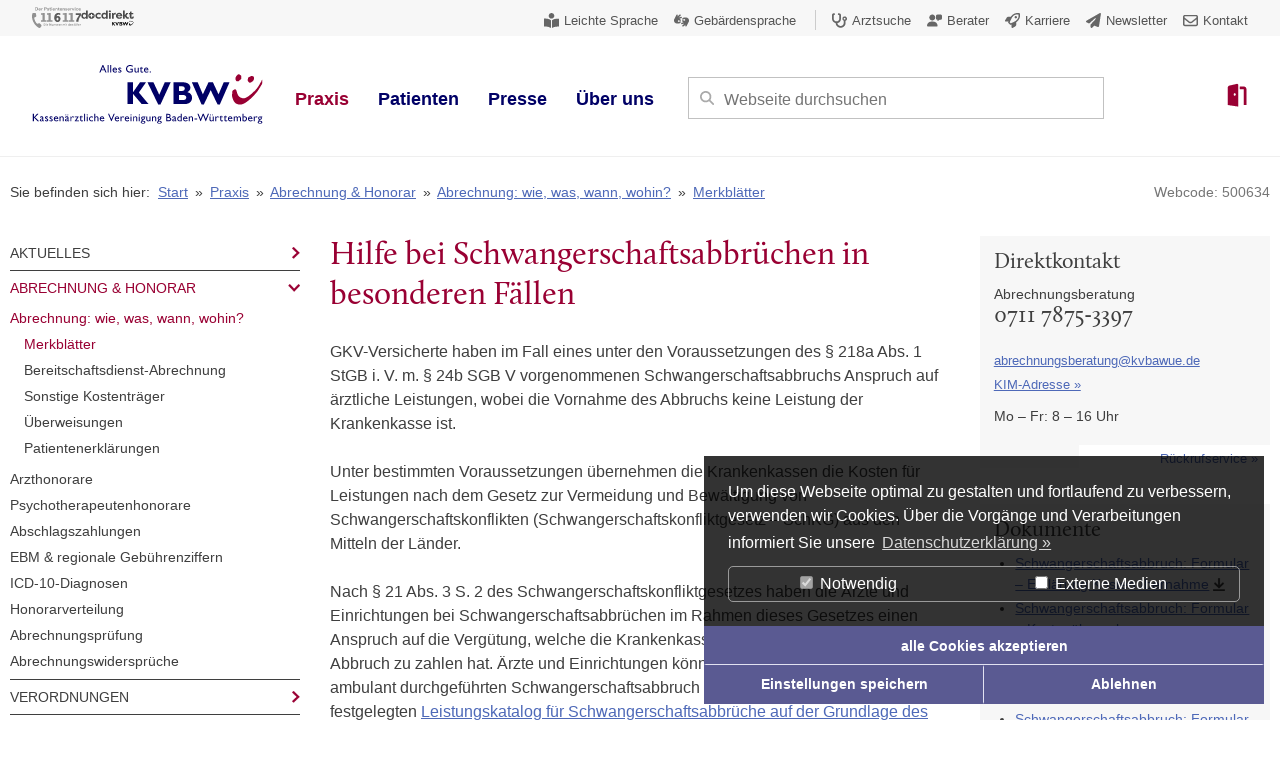

--- FILE ---
content_type: text/html; charset=utf-8
request_url: https://www.kvbawue.de/praxis/abrechnung-honorar/abrechnung-wie-was-wann-wohin/merkblaetter/schwangerschaftsabbrueche
body_size: 17314
content:
<!DOCTYPE html>
<html dir="ltr" lang="de-DE">
<head>

<meta charset="utf-8">
<!-- 
	This website is powered by TYPO3 - inspiring people to share!
	TYPO3 is a free open source Content Management Framework initially created by Kasper Skaarhoj and licensed under GNU/GPL.
	TYPO3 is copyright 1998-2026 of Kasper Skaarhoj. Extensions are copyright of their respective owners.
	Information and contribution at https://typo3.org/
-->

<base href="https://www.kvbawue.de/">
<link rel="icon" href="/fileadmin/templates/pics/favicon.ico" type="image/vnd.microsoft.icon">
<title>Schwangerschaftsabbrüche</title>
<meta name="generator" content="TYPO3 CMS" />
<meta name="robots" content="index,follow" />
<meta name="keywords" content="KVBW, Kassenärztliche Vereinigung Baden-Württemberg" />
<meta name="description" content="KVBW - Kassenärztliche Vereinigung Baden-Württemberg" />
<meta name="twitter:card" content="summary" />


<link rel="stylesheet" href="/typo3temp/assets/compressed/merged-2b60cafb94efd844107f11d339791f9d-08c44c3375e8a20efca389c05b09cdc8.css.gzip?1768806456" media="all">
<link rel="stylesheet" href="/typo3temp/assets/compressed/merged-2629a9887f5b2c4d16710f9efeea70fd-787412b41fef665a1ed9b2aad9721325.css.gzip?1768806456" media="screen">
<link rel="stylesheet" href="/typo3temp/assets/compressed/merged-556bbed5d2459eeb5f53dd148d239ba3-ab20ac51db4c2a566b512ed7c2568d4d.css.gzip?1768806456" media="screen and (max-width: 56em)">
<link rel="stylesheet" href="/typo3temp/assets/compressed/merged-30e62e2dcdc010840cf20832cec1de25-af8e4b9dc8cd634d05ef60f71b829a5f.css.gzip?1768806456" media="print">




<script src="/typo3temp/assets/compressed/merged-4de8c6169e270352b245ce3ec4a1639a-57c0261734a4abef7717cd27ddaa4713.js.gzip?1768806457"></script>



<link rel="alternate" type="application/rss+xml" title="RSS 2.0" href="/?type=9818" />
<meta name="viewport" content="width=device-width, initial-scale=1" /><meta name="google-site-verification" content="sq9nx5FswtOyjvdAvM0TDEhPEv2JnlATKK07Bb0ouh0" /><link rel="apple-touch-icon" type="image/png" href="/apple-touch-icon.png" sizes="152x152"/>
<link rel="apple-touch-icon-precomposed" type="image/png" href="/apple-touch-icon-precomposed.png" sizes="152x152"/>
<link rel="icon" type="image/png" href="/android-icon.png" sizes="196x196"><script data-ignore="1" data-cookieconsent="statistics" type="text/plain"></script>
<link rel="canonical" href="https://www.kvbawue.de/praxis/abrechnung-honorar/abrechnung-wie-was-wann-wohin/merkblaetter/schwangerschaftsabbrueche"/>

</head>
<body id="page-634">


<div id="page" class="page_desktop">
    <header class="page-header">
    <div id="top">
        <div class="service-header">
            <div class="service-left">
                  
                <div class="brand-logo patienten-logo">
                    <a href="https://www.116117.de" target="_blank" title="116117 - Das Patienten Telefon">
                        <img src="fileadmin/templates/pics/logo-116117.svg" alt="Logo Patientenservice 116117">
                    </a>
                </div>
                <div class="brand-logo docirekt-logo">
                    <a href="https://www.docdirekt.de" target="_blank" title="docdirekt - die sichere Online-Sprechstunde">
                        <img src="fileadmin/templates/pics/Logo_docdirekt.svg" alt="Logo docdirekt">
                    </a>
                </div>
                
            </div>
            <div class="service-right">
                <nav id="barrierenav"><ul><li class="service-link"><span class="leichtesprache"><a href="/kvbw/leichte-sprache" title="Leichte Sprache"><span>Leichte Sprache</span></a></span></li><li class="service-link"><span class="gebaerdensprache"><a href="/kvbw/gebaerdensprache" title="Geb&auml;rdensprache"><span>Geb&auml;rdensprache</span></a></span></li></ul></nav>
                <nav id="servicemenue" aria-label="Servicemen&uuml;">
                    <ul>
                        <li class="service-link service-link-arztsuche"><span class="arztsuche"><a href="https://www.arztsuche-bw.de/" title="Suche nach &Auml;rzten und Psychotherapeuten" target="_blank" rel="noreferrer"><span>Arztsuche</span></a></span></li><li class="service-link service-link-berater"><span class="berater"><a href="/praxis/service/beratung-von-a-z" title="Ihr pers&ouml;nlichen Berater von A-Z"><span>Berater</span></a></span></li><li class="service-link service-link-karriere"><span class="karriere"><a href="/ueber-uns/karriere" title="Ihre berufliche Zukunft bei uns"><span>Karriere</span></a></span></li><li class="service-link service-link-newsletter"><span class="newsletter"><a href="/presse/kommunikationskanaele/newsletter" title="Unser KVBW Wissenswert Newsletter"><span>Newsletter</span></a></span></li><li class="service-link service-link-kontakt"><span class="kontakt"><a href="/ueber-uns/kontakt/kontaktformular" title="Ihr pers&ouml;nlicher Kontakt zu uns"><span>Kontakt</span></a></span></li>
                    </ul>
                </nav>
            </div>
            
        </div>
        <div class="inner-header">
            <div id="logo">
                <a href="/" title="Startseite der Kassen&auml;rztlichen Vereinigung Baden-W&uuml;rttemberg"><img src="/fileadmin/templates/pics/LogoKVBW-Only.svg" width="234" height="60" class="logo-kvbw" alt="Logo Kassen&auml;rztliche Vereinigung Baden-W&uuml;rttemberg"><img src="/fileadmin/templates/pics/LogoKVBW-Zusatz-Only.svg" width="234" height="60" class="logo-zusatz" alt="Logo Kassen&auml;rztliche Vereinigung Baden-W&uuml;rttemberg - Alles Gute"><span>Kassen&auml;rztliche Vereinigung Baden-W&uuml;rttemberg</span></a>
            </div>
        
            

            <div id="warenkorb_widget">
                
<div class="tx-kvbw-warenkorb">
	
	
			
					<div style="display:none;">
				
		
		<a id="wk_zahl" title="Warenkorb anzeigen" href="/kvbw/warenkorb">
			<span class="zahl">0</span>
		</a>
		<a class="wk_text" href="/kvbw/warenkorb">Warenkorb</a>
	</div> 

</div>
            </div>

            <div id="menuebar" class="floatmenue"><nav id="mainmenue" aria-label="Hauptmen&uuml;">






	

<div class="tx-kvbwmegamenue-pi1">
	
    	<ul class="megamenue dropdown">
        	<li id="praxis" class="mega aktiv"><a href="/praxis"><span>
Praxis</span></a>
    
        <div class="menuebox cols4">
            
                <div class="col col1">
                    

	
        
	    	<dl>
            	<dt class="">
                	<a href="/praxis/aktuelles/nachrichten-zum-praxisalltag">
Aktuelles</a>
                </dt>
                <dd class="info">Aktuelle Nachrichten, die f&uuml;r Ihre Praxis wichtig sind, finden Sie in dieser Rubrik. Hier weisen wir auf neue Regelungen und Richtlinien, besondere Veranstaltungs&shy;angebote oder Neuigkeiten mit Relevanz f&uuml;r den Praxisalltag hin.</dd>
                
	
        
            <dd class="">
                <a href="/praxis/aktuelles/nachrichten-zum-praxisalltag">
Nachrichten zum Praxisalltag</a>
            </dd>
        
            <dd class="">
                <a href="/praxis/aktuelles/entbudgetierung-der-hausaerzte">
Entbudgetierung der Haus&auml;rzte</a>
            </dd>
        
            <dd class="">
                <a href="/praxis/aktuelles/telemedizin-docdirekt-eine-plattform-fuer-alle">
Telemedizin &ndash; docdirekt eine Plattform f&uuml;r alle</a>
            </dd>
        
            <dd class="">
                <a href="/praxis/aktuelles/reform-des-aerztlichen-bereitschaftsdienstes">
Reform des &Auml;rztlichen Bereitschaftsdienstes</a>
            </dd>
        
    
        	</dl>
        
	    	<dl>
            	<dt class="aktiv">
                	<a href="/praxis/abrechnung-honorar">
Abrechnung &amp; Honorar</a>
                </dt>
                <dd class="info">Lesen Sie hier, wie Sie Ihre Abrechnung erstellen und abgeben, wichtige Termine sowie Bestimmungen und Grundlagen zum Honorar f&uuml;r Vertrags&auml;rzte und Psycho&shy;therapeuten: <dfn class="tooltip" data-tooltip="Der Einheitliche Bewertungsma&szlig;stab (EBM) bezeichnet ein Verzeichnis, nach dem ambulante Leistungen in der gesetzlichen Krankenversicherung abgerechnet werden.">EBM</dfn>, regionale Geb&uuml;hren&shy;ziffern, ICD-10-Diagnosen ...</dd>
                
	
        
            <dd class="aktiv">
                <a href="/praxis/abrechnung-honorar/abrechnung-wie-was-wann-wohin">
Abrechnung: wie, was, wann, wohin?</a>
            </dd>
        
            <dd class="">
                <a href="/praxis/abrechnung-honorar/arzthonorare">
Arzthonorare</a>
            </dd>
        
            <dd class="">
                <a href="/praxis/abrechnung-honorar/psychotherapeutenhonorare">
Psychotherapeutenhonorare</a>
            </dd>
        
            <dd class="">
                <a href="/praxis/abrechnung-honorar/abschlagszahlungen">
Abschlagszahlungen</a>
            </dd>
        
            <dd class="">
                <a href="/praxis/abrechnung-honorar/ebm-regionale-gebuehrenziffern">
EBM &amp; regionale Geb&uuml;hrenziffern</a>
            </dd>
        
            <dd class="">
                <a href="/praxis/abrechnung-honorar/icd-10-diagnosen">
ICD-10-Diagnosen</a>
            </dd>
        
            <dd class="">
                <a href="/praxis/abrechnung-honorar/honorarverteilung">
Honorarverteilung</a>
            </dd>
        
            <dd class="">
                <a href="/praxis/abrechnung-honorar/abrechnungspruefung">
Abrechnungspr&uuml;fung</a>
            </dd>
        
            <dd class="">
                <a href="/praxis/abrechnung-honorar/abrechnungswidersprueche">
Abrechnungswiderspr&uuml;che</a>
            </dd>
        
    
        	</dl>
        
	    	<dl>
            	<dt class="">
                	<a href="/praxis/verordnungen">
Verordnungen</a>
                </dt>
                <dd class="info">Arzneimittel, Heilmittel, Hilfsmittel, Richtlinien, Richtgr&ouml;&szlig;en, Rabattvertr&auml;ge, Sprechstunden&shy;bedarf, Medizinprodukte, Impfungen, Praxis&shy;besonderheiten, Rezept&shy;vordrucke und Regress&shy;gefahren sind auf diesen Seiten Thema.</dd>
                
	
        
            <dd class="">
                <a href="/praxis/verordnungen/verordnungen-was-wie-wie-viel">
Verordnungen: was, wie, wie viel?</a>
            </dd>
        
            <dd class="">
                <a href="/praxis/verordnungen/arzneimittel">
Arzneimittel</a>
            </dd>
        
            <dd class="">
                <a href="/praxis/verordnungen/heilmittel">
Heilmittel</a>
            </dd>
        
            <dd class="">
                <a href="/praxis/verordnungen/hilfsmittel">
Hilfsmittel</a>
            </dd>
        
            <dd class="">
                <a href="/praxis/verordnungen/impfungen">
Impfungen</a>
            </dd>
        
            <dd class="">
                <a href="/praxis/verordnungen/sprechstundenbedarf">
Sprechstundenbedarf</a>
            </dd>
        
            <dd class="">
                <a href="/praxis/verordnungen/teststreifen">
Teststreifen</a>
            </dd>
        
            <dd class="">
                <a href="/praxis/verordnungen/verbandmittel">
Verbandmittel</a>
            </dd>
        
            <dd class="">
                <a href="/praxis/verordnungen/sonstige-verordnungen">
Sonstige Verordnungen</a>
            </dd>
        
            <dd class="">
                <a href="/praxis/verordnungen/verordnungsdaten-ihrer-praxis">
Verordnungsdaten Ihrer Praxis</a>
            </dd>
        
    
        	</dl>
        
    
                </div>
            
                <div class="col col2">
                    

	
        
	    	<dl>
            	<dt class="">
                	<a href="/praxis/qualitaetssicherung">
Qualit&auml;tssicherung</a>
                </dt>
                <dd class="info">Zentraler Punkt ist die &Uuml;bersicht der genehmigungs&shy;pflichtigen Leistungen mit Genehmigungs&shy;voraussetzungen und Antrags&shy;formularen. Au&szlig;erdem finden Sie unter dieser &Uuml;berschrift Informationen zur Fortbildungs&shy;pflicht, Qualit&auml;tszirkeln und Praxishygiene.</dd>
                
	
        
            <dd class="">
                <a href="/praxis/qualitaetssicherung/genehmigungspflichtige-leistungen">
Genehmigungspflichtige Leistungen</a>
            </dd>
        
            <dd class="">
                <a href="/praxis/qualitaetssicherung/fortbildungspflicht">
Fortbildungspflicht</a>
            </dd>
        
            <dd class="">
                <a href="/praxis/qualitaetssicherung/qualitaetszirkel">
Qualit&auml;tszirkel</a>
            </dd>
        
            <dd class="">
                <a href="/praxis/qualitaetssicherung/hygiene-medizinprodukte">
Hygiene &amp; Medizinprodukte</a>
            </dd>
        
            <dd class="">
                <a href="/praxis/qualitaetssicherung/krebsfrueherkennungsprogramme">
Krebsfr&uuml;herkennungsprogramme</a>
            </dd>
        
            <dd class="">
                <a href="/praxis/qualitaetssicherung/mammographie-screening">
Mammographie-Screening</a>
            </dd>
        
            <dd class="">
                <a href="/praxis/qualitaetssicherung/fruehe-hilfen">
Fr&uuml;he Hilfen</a>
            </dd>
        
            <dd class="">
                <a href="/praxis/qualitaetssicherung/praxisnetze">
Praxisnetze</a>
            </dd>
        
            <dd class="">
                <a href="/praxis/qualitaetssicherung/einrichtungsuebergreifende-qs">
Einrichtungs&uuml;bergreifende QS</a>
            </dd>
        
            <dd class="">
                <a href="/praxis/qualitaetssicherung/komplexbehandlung">
Komplexbehandlung</a>
            </dd>
        
    
        	</dl>
        
	    	<dl>
            	<dt class="">
                	<a href="/praxis/niederlassung">
Niederlassung</a>
                </dt>
                <dd class="info">Der Weg in die eigene Praxis und zulassungs&shy;rechtliche Aspekte bestehender Selbstst&auml;ndigkeit: Praxis&shy;sitze, Bedarfs&shy;planung, Praxis&shy;typen, Angestellte, Erm&auml;chtigte, Vertreter, Assistenten, Zulassungs&shy;ausschuss und Arzt&shy;register hei&szlig;en die Stichworte.</dd>
                
	
        
            <dd class="">
                <a href="/praxis/niederlassung/anstellung">
Anstellung</a>
            </dd>
        
            <dd class="">
                <a href="/praxis/niederlassung/arztregister">
Arztregister</a>
            </dd>
        
            <dd class="">
                <a href="/praxis/niederlassung/assistenten">
Assistenten</a>
            </dd>
        
            <dd class="">
                <a href="/praxis/niederlassung/ausgeschriebene-praxissitze">
Ausgeschriebene Praxissitze</a>
            </dd>
        
            <dd class="">
                <a href="/praxis/niederlassung/bedarfsplanung-offen-oder-gesperrt">
Bedarfsplanung: Offen oder gesperrt?</a>
            </dd>
        
            <dd class="">
                <a href="/praxis/niederlassung/ermaechtigte">
Erm&auml;chtigte</a>
            </dd>
        
            <dd class="">
                <a href="/praxis/niederlassung/foerderung-informationsangebot">
F&ouml;rderung &amp; Informationsangebot</a>
            </dd>
        
            <dd class="">
                <a href="/praxis/niederlassung/niederlassungsoptionen">
Niederlassungsoptionen</a>
            </dd>
        
            <dd class="">
                <a href="/praxis/niederlassung/vertragsarztpflichten">
Vertragsarztpflichten</a>
            </dd>
        
            <dd class="">
                <a href="/praxis/niederlassung/vertreter">
Vertreter</a>
            </dd>
        
            <dd class="">
                <a href="/praxis/niederlassung/zulassungsausschuss">
Zulassungsausschuss</a>
            </dd>
        
    
        	</dl>
        
    
                </div>
            
                <div class="col col3">
                    

	
        
	    	<dl>
            	<dt class="">
                	<a href="/praxis/unternehmen-praxis">
Unternehmen Praxis</a>
                </dt>
                <dd class="info">Alle Belange rund um den Praxisbetrieb: Wissenswertes zu Organisation, Personalf&uuml;hrung, Qualit&auml;ts&shy;management, Betriebs&shy;wirtschaft, Daten&shy;schutz und Schweige&shy;pflicht, Software- und Hardware und unseren Online&shy;diensten im <dfn class="tooltip" data-tooltip="Der Login ist &uuml;ber die rote Mitgliederportal-Schaltfl&auml;che oben auf dieser Seite m&ouml;glich.">Mitgliederportal</dfn>.</dd>
                
	
        
            <dd class="">
                <a href="/praxis/unternehmen-praxis/betriebswirtschaft-businessplan">
Betriebswirtschaft &amp; Businessplan</a>
            </dd>
        
            <dd class="">
                <a href="/praxis/unternehmen-praxis/praxismanagement">
Praxismanagement</a>
            </dd>
        
            <dd class="">
                <a href="/praxis/unternehmen-praxis/qualitaetsmanagement">
Qualit&auml;tsmanagement</a>
            </dd>
        
            <dd class="">
                <a href="/praxis/unternehmen-praxis/datenschutz-schweigepflicht">
Datenschutz &amp; Schweigepflicht</a>
            </dd>
        
            <dd class="">
                <a href="/praxis/unternehmen-praxis/mitgliederportal">
Mitgliederportal</a>
            </dd>
        
            <dd class="">
                <a href="/praxis/unternehmen-praxis/it-online-dienste">
IT &amp; Online-Dienste</a>
            </dd>
        
            <dd class="">
                <a href="/praxis/unternehmen-praxis/arbeitsunfaehigkeitsbescheinigung-au">
Arbeitsunf&auml;higkeitsbescheinigung (AU)</a>
            </dd>
        
            <dd class="">
                <a href="/praxis/unternehmen-praxis/terminservicestelle-fuer-praxen">
Terminservicestelle (f&uuml;r Praxen)</a>
            </dd>
        
    
        	</dl>
        
	    	<dl>
            	<dt class="">
                	<a href="/praxis/fortbildung-mak/seminarkalender">
Fortbildung &ndash; MAK</a>
                </dt>
                <dd class="info">Im Seminarkalender unserer Management Akademie (MAK) finden Sie f&uuml;r sich und Ihr Praxisteam Fortbildungen zu Themen wie Abrechnung, Betriebswirtschaft, Kommunikation, Praxisorganisation oder Qualit&auml;tssicherung und k&ouml;nnen direkt online buchen.</dd>
                
	
        
            <dd class="">
                <a href="/praxis/fortbildung-mak/seminarkalender">
Seminarkalender</a>
            </dd>
        
            <dd class="">
                <a href="/praxis/fortbildung-mak/teilnahmebedingungen-qualitaet">
Teilnahmebedingungen &amp; Qualit&auml;t</a>
            </dd>
        
            <dd class="">
                <a href="/praxis/fortbildung-mak/online-kurse">
Online-Kurse</a>
            </dd>
        
    
        	</dl>
        
	    	<dl>
            	<dt class="">
                	<a href="/praxis/boersen/suchen">
B&ouml;rsen</a>
                </dt>
                <dd class="info">Unsere Anzeigenplattform f&uuml;r Ihre Inserate: Das kostenlose Serviceangebot umfasst Praxenb&ouml;rse, Jobb&ouml;rse, Kooperationsb&ouml;rse, Weiterbildungsb&ouml;rse, Raumb&ouml;rse, Ger&auml;teb&ouml;rse und Famulaturb&ouml;rse.</dd>
                
	
        
            <dd class="">
                <a href="/praxis/boersen/suchen">
Suchen</a>
            </dd>
        
            <dd class="">
                <a href="/praxis/boersen/inserieren">
Inserieren</a>
            </dd>
        
    
        	</dl>
        
	    	<dl>
            	<dt class="">
                	<a href="/praxis/notfalldienst">
Notfalldienst</a>
                </dt>
                <dd class="info">Die ambulante &auml;rztliche Versorgung sicherzustellen ist eine der wichtigsten gesetzlichen Aufgaben der KV. Ein Kernelement ist dabei der Notfalldienst / &Auml;rztliche Bereitschafts&shy;dienst. Bundesweit gilt f&uuml;r den &auml;rztlichen Bereitschafts&shy;dienst (Notfalldienst) der Kassen&shy;&auml;rztlichen Vereinigungen die kostenfreie Nummer 116117.</dd>
                
	
        
            <dd class="">
                <a href="/praxis/notfalldienst/notfalldienst-von-a-z">
Notfalldienst von A &ndash; Z</a>
            </dd>
        
            <dd class="">
                <a href="/praxis/notfalldienst/dienstpflicht-organisation">
Dienstpflicht &amp; Organisation</a>
            </dd>
        
            <dd class="">
                <a href="/patienten/praxissuche/notfallpraxis-finden">
Bereitschaftspraxis/Notfallpraxis finden</a>
            </dd>
        
            <dd class="">
                <a href="/praxis/notfalldienst/kooperationsaerzte">
Kooperations&auml;rzte</a>
            </dd>
        
            <dd class="">
                <a href="/praxis/notfalldienst/notfalldienst-vertreter-boerse/inserieren">
Bereitschaftsdienst-Vertreter-B&ouml;rse</a>
            </dd>
        
    
        	</dl>
        
    
                </div>
            
                <div class="col col4">
                    

	
        
	    	<dl>
            	<dt class="">
                	<a href="/praxis/neue-versorgungsmodelle">
Neue Versorgungsmodelle</a>
                </dt>
                <dd class="info">Innovative Versorgungs&shy;konzepte vernetzen die einzelnen Akteure im Gesundheits&shy;system und verzahnen ambulanten und station&auml;ren Sektor. Das SGB V l&auml;sst hierbei vielf&auml;ltige Spiel&shy;arten zu. Hier erfahren Sie mehr zu <dfn class="tooltip" data-tooltip="Ein Disease-Management-Programm (DMP) ist ein systematisches Behandlungsprogramm f&uuml;r chronisch kranke Menschen.">DMP</dfn>, ASV und Co.</dd>
                
	
        
            <dd class="">
                <a href="/praxis/neue-versorgungsmodelle/videosprechstunde">
Videosprechstunde</a>
            </dd>
        
            <dd class="">
                <a href="/praxis/neue-versorgungsmodelle/asv">
ASV</a>
            </dd>
        
            <dd class="">
                <a href="/praxis/neue-versorgungsmodelle/hybrid-drg">
Hybrid-DRG</a>
            </dd>
        
            <dd class="">
                <a href="/praxis/neue-versorgungsmodelle/dmp">
DMP</a>
            </dd>
        
            <dd class="">
                <a href="/praxis/neue-versorgungsmodelle/innovationsfonds">
Innovationsfonds</a>
            </dd>
        
            <dd class="">
                <a href="/praxis/neue-versorgungsmodelle/prima">
PRIMA</a>
            </dd>
        
            <dd class="">
                <a href="/praxis/neue-versorgungsmodelle/prae-poststationaere-versorgung">
Pr&auml;-/Poststation&auml;re Versorgung</a>
            </dd>
        
    
        	</dl>
        
	    	<dl>
            	<dt class="">
                	<a href="/praxis/vertraege-recht">
Vertr&auml;ge &amp; Recht</a>
                </dt>
                <dd class="info">Vereinbarungen, Rechts&shy;quellen, Bekannt&shy;machungen: Vertr&auml;ge, die die KVBW f&uuml;r Baden-W&uuml;rttem&shy;bergs Vertrags&shy;&auml;rzte und Psycho&shy;therapeuten mit Kranken&shy;kassen abge&shy;schlossen hat, lesen Sie hier nach, zudem KV-Normen und Bundesvorgaben.</dd>
                
	
        
            <dd class="">
                <a href="/praxis/vertraege-recht/vertraege-von-a-z">
Vertr&auml;ge von A &ndash; Z</a>
            </dd>
        
            <dd class="">
                <a href="/praxis/vertraege-recht/rechtsquellen">
Rechtsquellen</a>
            </dd>
        
            <dd class="">
                <a href="/praxis/vertraege-recht/bekanntmachungen">
Bekanntmachungen</a>
            </dd>
        
    
        	</dl>
        
	    	<dl>
            	<dt class="">
                	<a href="/praxis/service">
Service</a>
                </dt>
                <dd class="info">Wir verstehen uns als Dienstleister f&uuml;r unsere Mitglieder. Beratung zu allen Themen von A wie Abrechnung bis Z wie Zulassung, Download-Service f&uuml;r Merk&shy;bl&auml;tter und Formulare, Newsletter, Praxisservice-CD, Bestell&shy;service und Publikationen.</dd>
                
	
        
            <dd class="">
                <a href="/praxis/service/beratung-von-a-z">
Beratung von A &ndash; Z</a>
            </dd>
        
            <dd class="">
                <a href="/praxis/service/formulare-antraege-merkblaetter">
Formulare, Antr&auml;ge, Merkbl&auml;tter</a>
            </dd>
        
            <dd class="">
                <a href="/presse/kommunikationskanaele/newsletter">
Newsletter</a>
            </dd>
        
            <dd class="">
                <a href="/praxis/service/wegweiser-unternehmen-praxis">
Wegweiser Unternehmen Praxis</a>
            </dd>
        
            <dd class="">
                <a href="/praxis/service/broschueren-beratungsservice-fuer-aerzte">
Brosch&uuml;ren &bdquo;Beratungsservice f&uuml;r &Auml;rzte&ldquo;</a>
            </dd>
        
            <dd class="">
                <a href="/praxis/service/bestellservice">
Bestellservice</a>
            </dd>
        
            <dd class="">
                <a href="/presse/publikationen/ergo">
ergo</a>
            </dd>
        
            <dd class="">
                <a href="/presse/publikationen/rundschreiben">
Rundschreiben</a>
            </dd>
        
            <dd class="">
                <a href="/presse/publikationen/verordnungsforum">
Verordnungsforum</a>
            </dd>
        
            <dd class="">
                <a href="/ueber-uns/kontakt/unsere-termine">
Termine &amp; Veranstaltungen</a>
            </dd>
        
    
        	</dl>
        
	    	<dl>
            	<dt class="">
                	<a href="/praxis/fuer-ihre-patienten">
F&uuml;r Ihre Patienten</a>
                </dt>
                <dd class="info"></dd>
                
	
        
            <dd class="">
                <a href="/praxis/fuer-ihre-patienten/medcall-infos-fuer-mitglieder">
MedCall &ndash; Infos f&uuml;r Mitglieder</a>
            </dd>
        
            <dd class="">
                <a href="/praxis/fuer-ihre-patienten/arzt-patienten-forum-bestellung">
Arzt-Patienten-Forum Bestellung</a>
            </dd>
        
            <dd class="">
                <a href="/praxis/fuer-ihre-patienten/gesundheitstage">
Gesundheitstage</a>
            </dd>
        
            <dd class="">
                <a href="/praxis/fuer-ihre-patienten/kosa-beratungsstelle-zur-selbsthilfe">
KOSA &ndash; Beratungsstelle zur Selbsthilfe</a>
            </dd>
        
            <dd class="">
                <a href="/praxis/fuer-ihre-patienten/patienteninformationen">
Patienteninformationen</a>
            </dd>
        
    
        	</dl>
        
    
                </div>
            
            <div class="clear"></div>
        </div>
    </li><li id="patienten" class="mega "><a href="/patienten"><span>
Patienten</span></a>
    
        <div class="menuebox cols3">
            
                <div class="col col1">
                    

	
        
	    	<dl>
            	<dt class="">
                	<a href="/patienten/aktuelles/nachrichten-fuer-patienten">
Aktuelles</a>
                </dt>
                <dd class="info">Als Patient oder interessierter B&uuml;rger sind Sie mit unseren Nachrichten stets aktuell &uuml;ber Neuerungen in der ambulanten medizinischen Versorgung in Baden-W&uuml;rttemberg informiert.</dd>
                
	
        
            <dd class="">
                <a href="/patienten/aktuelles/nachrichten-fuer-patienten">
Nachrichten f&uuml;r Patienten</a>
            </dd>
        
    
        	</dl>
        
	    	<dl>
            	<dt class="">
                	<a href="/patienten/praxissuche">
Praxis suchen</a>
                </dt>
                <dd class="info">In der Rubrik &bdquo;Praxis suchen&rdquo; erfahren Sie, wie Sie selbst&auml;ndig nach &Auml;rzten mit bestimmten Qualifikationen suchen und bestimmte Arzttermine &uuml;ber den eTerminservice selbst buchen k&ouml;nnen. Au&szlig;erhalb der Sprechzeiten ist in dringenden F&auml;llen der &Auml;rztliche Bereitschaftsdienst in einer unserer Notfallpraxen in Ihrer N&auml;he f&uuml;r Sie da.</dd>
                
	
        
            <dd class="">
                <a href="https://www.arztsuche-bw.de/">
Arztsuche</a>
            </dd>
        
            <dd class="">
                <a href="/patienten/praxissuche/116117-termin-selbstservice">
116117 Termin-Selbstservice</a>
            </dd>
        
            <dd class="">
                <a href="/patienten/praxissuche/aerztlicher-bereitschaftsdienst">
&Auml;rztlicher Bereitschaftsdienst</a>
            </dd>
        
            <dd class="">
                <a href="/patienten/praxissuche/notfallpraxis-finden">
Bereitschaftspraxis finden</a>
            </dd>
        
    
        	</dl>
        
    
                </div>
            
                <div class="col col2">
                    

	
        
	    	<dl>
            	<dt class="">
                	<a href="/patienten/patientenservice-116117">
Patientenservice 116117</a>
                </dt>
                <dd class="info">In dieser Rubrik finden Sie unser Angebot zur unterst&uuml;tzenden Arzt- und Psychotherapeutensuche unter der 116117: die akute medizinische Hilfe des Patientenservices, die Terminservicestelle, das telemedizinische Angebot docdirekt und das Patiententelefon <dfn class="tooltip" data-tooltip="Das Patiententelefon MedCall erreichen Patienten unter der Nummer 0711 7875-3966.">MedCall</dfn>.</dd>
                
	
        
            <dd class="">
                <a href="/patienten/patientenservice-116117/akute-medizinische-hilfe">
Akute medizinische Hilfe</a>
            </dd>
        
            <dd class="">
                <a href="/patienten/patientenservice-116117/terminservicestelle-fuer-patienten">
Terminservicestelle</a>
            </dd>
        
            <dd class="">
                <a href="https://www.docdirekt.de/?mtm_campaign=kvbw&amp;mtm_kwd=menue&amp;mtm_source=homepage&amp;mtm_medium=website">
docdirekt</a>
            </dd>
        
            <dd class="">
                <a href="/patienten/patientenservice-116117/patiententelefon-medcall">
Patiententelefon MedCall</a>
            </dd>
        
    
        	</dl>
        
	    	<dl>
            	<dt class="">
                	<a href="/patienten/vernetzte-versorgungsangebote">
Vernetzte Versorgungsangebote</a>
                </dt>
                <dd class="info">Hier finden Sie Informationen zu vernetzten Versorgungsmodellen, die f&uuml;r Patienten mit schweren oder chronischen Erkrankungen sinnvoll sein k&ouml;nnen. Dazu z&auml;hlen die ambulante spezialfach&auml;rztliche Versorgung (ASV), die Disease-Management-Programme (<dfn class="tooltip" data-tooltip="Ein Disease-Management-Programm (DMP) ist ein systematisches Behandlungsprogramm f&uuml;r chronisch kranke Menschen.">DMP</dfn>) und die psychiatrische und psychotherapeutische Komplexversorgung. </dd>
                
	
        
            <dd class="">
                <a href="/patienten/vernetzte-versorgungsangebote/asv-teams-in-ihrer-naehe">
ASV-Teams in Ihrer N&auml;he</a>
            </dd>
        
            <dd class="">
                <a href="/patienten/vernetzte-versorgungsangebote/dmp-aerzte-in-ihrer-naehe">
DMP-&Auml;rzte in Ihrer N&auml;he</a>
            </dd>
        
            <dd class="">
                <a href="/patienten/vernetzte-versorgungsangebote/psychiatrische-komplexversorgung-fuer-patienten">
Psychiatrische Komplexversorgung</a>
            </dd>
        
    
        	</dl>
        
    
                </div>
            
                <div class="col col3">
                    

	
        
	    	<dl>
            	<dt class="">
                	<a href="/patienten/gesundheitsbildung-selbsthilfe">
Gesundheitsbildung &amp; Selbsthilfe</a>
                </dt>
                <dd class="info">Durch Gesundheitsbildung erwerben Menschen Wissen und F&auml;higkeiten, mit denen sie aktiven Einfluss auf ihr Alltagsverhalten und ihre Gesundheit nehmen k&ouml;nnen. Wir unterst&uuml;tzen diesen Aufbau gesundheitsbezogener Bildung durch Informationsangebote zu den Themen Selbsthilfe und Selbsthilfegruppen bei schwerwiegenden oder seltenen Erkrankungen, Veranstaltungshinweise zu Fachveranstaltungen und unserem Arzt-Patienten-Forum sowie zu b&uuml;rgerorientierten Aktivit&auml;ten im Rahmen regional veranstalteter Gesundheitstage.</dd>
                
	
        
            <dd class="">
                <a href="/patienten/gesundheitsbildung-selbsthilfe/arzt-patienten-forum">
Arzt-Patienten-Forum</a>
            </dd>
        
            <dd class="">
                <a href="/patienten/gesundheitsbildung-selbsthilfe/selbsthilfegruppen-kosa">
Selbsthilfegruppen (KOSA)</a>
            </dd>
        
    
        	</dl>
        
	    	<dl>
            	<dt class="">
                	<a href="/patienten/gesundheitskompetenz">
Gesundheitskompetenz</a>
                </dt>
                <dd class="info">Sie m&ouml;chten Ihre Gesundheitskompetenz st&auml;rken? Hier finden Sie Links zu Gesundheitsinformationen, Ansprechpartner f&uuml;r Ihre Patientenanliegen sowie Hinweise zu Patientenrechten, Zweitmeinung vor bestimmten Behandlungen und IGeL-Leistungen.</dd>
                
	
        
            <dd class="">
                <a href="/patienten/gesundheitskompetenz/gesundheitsinformationen">
Gesundheitsinformationen</a>
            </dd>
        
            <dd class="">
                <a href="/patienten/gesundheitskompetenz/patientenrechte">
Patientenrechte</a>
            </dd>
        
            <dd class="">
                <a href="/patienten/gesundheitskompetenz/patientenanliegen">
Patientenanliegen</a>
            </dd>
        
            <dd class="">
                <a href="/patienten/gesundheitskompetenz/behandlungsdaten">
Behandlungsdaten anfordern</a>
            </dd>
        
            <dd class="">
                <a href="/patienten/gesundheitskompetenz/zweitmeinungsverfahren">
Zweitmeinungsverfahren</a>
            </dd>
        
            <dd class="">
                <a href="/patienten/gesundheitskompetenz/igel-leistungen">
IGeL-Leistungen</a>
            </dd>
        
    
        	</dl>
        
    
                </div>
            
            <div class="clear"></div>
        </div>
    </li><li id="presse" class="mega "><a href="/presse"><span>
Presse</span></a>
    
        <div class="menuebox cols3">
            
                <div class="col col1">
                    

	
        
	    	<dl>
            	<dt class="">
                	<a href="/presse/pressekontakt/ansprechpartner">
Pressekontakt</a>
                </dt>
                <dd class="info">Sie sind Journalist und brauchen ein Statement zu einem gesundheits&shy;politischen Thema, Hintergrund&shy;informationen, Zahlen und Fakten? Hier finden Sie die Kontakt&shy;informationen unserer Stabs&shy;stelle Presse- und &Ouml;ffentlichkeits&shy;arbeit.</dd>
                
	
        
            <dd class="">
                <a href="/presse/pressekontakt/ansprechpartner">
Ansprechpartner</a>
            </dd>
        
            <dd class="">
                <a href="/ueber-uns/kontakt/unsere-termine">
Termine &amp; Veranstaltungen</a>
            </dd>
        
    
        	</dl>
        
	    	<dl>
            	<dt class="">
                	<a href="/presse/pressemitteilungen/aktuelle-pressemitteilungen">
Pressemitteilungen</a>
                </dt>
                <dd class="info">Als Interessenvertreter der &Auml;rzte und Psychotherapeuten bringen wir uns regelm&auml;&szlig;ig in gesundheits&shy;politische Debatten ein. Hier k&ouml;nnen Sie die zuletzt erschienenen Presse&shy;mitteilungen ansehen, nach Stich&shy;w&ouml;rtern durchsuchen oder im Archiv bl&auml;ttern.</dd>
                
	
        
            <dd class="">
                <a href="/presse/pressemitteilungen/aktuelle-pressemitteilungen">
Aktuelle Pressemitteilungen</a>
            </dd>
        
            <dd class="">
                <a href="/presse/pressemitteilungen/pressearchiv">
Pressearchiv</a>
            </dd>
        
    
        	</dl>
        
    
                </div>
            
                <div class="col col2">
                    

	
        
	    	<dl>
            	<dt class="">
                	<a href="/presse/publikationen">
Publikationen</a>
                </dt>
                <dd class="info"></dd>
                
	
        
            <dd class="">
                <a href="/presse/publikationen/ergo">
ergo</a>
            </dd>
        
            <dd class="">
                <a href="/presse/publikationen/rundschreiben">
Rundschreiben</a>
            </dd>
        
            <dd class="">
                <a href="/presse/publikationen/verordnungsforum">
Verordnungsforum</a>
            </dd>
        
            <dd class="">
                <a href="/presse/publikationen/aerzteblatt">
&Auml;rzteblatt</a>
            </dd>
        
            <dd class="">
                <a href="/presse/publikationen/qualitaetsbericht">
Qualit&auml;tsbericht</a>
            </dd>
        
            <dd class="">
                <a href="/presse/publikationen/versorgungsbericht">
Versorgungsbericht</a>
            </dd>
        
            <dd class="">
                <a href="/presse/publikationen/jahresbericht-strukturfonds">
Jahresbericht Strukturfonds</a>
            </dd>
        
            <dd class="">
                <a href="/presse/publikationen/broschueren">
Brosch&uuml;ren</a>
            </dd>
        
            <dd class="">
                <a href="/praxis/fuer-ihre-patienten/patienteninformationen">
Patienteninformationen</a>
            </dd>
        
    
        	</dl>
        
    
                </div>
            
                <div class="col col3">
                    

	
        
	    	<dl>
            	<dt class="">
                	<a href="/presse/bilderservice/koepfe-der-kvbw">
Bilderservice</a>
                </dt>
                <dd class="info">Bilder des KVBW-Vorstands als druck&shy;taugliche Presse&shy;fotos zum Download.</dd>
                
	
        
            <dd class="">
                <a href="/presse/bilderservice/koepfe-der-kvbw">
K&ouml;pfe der KVBW</a>
            </dd>
        
    
        	</dl>
        
	    	<dl>
            	<dt class="">
                	<a href="/presse/kommunikationskanaele">
Kommunikationskan&auml;le</a>
                </dt>
                <dd class="info">Immer auf dem Laufenden bleiben, mitdiskutieren und interessante Inhalte mit Kollegen teilen: Kontakt zur KVBW &uuml;ber Facebook, X (ehemals Twitter), YouTube, RSS-Feeds und Newsletter.</dd>
                
	
        
            <dd class="">
                <a href="/presse/kommunikationskanaele/linkedin">
LinkedIn</a>
            </dd>
        
            <dd class="">
                <a href="/presse/kommunikationskanaele/youtube">
YouTube</a>
            </dd>
        
            <dd class="">
                <a href="/presse/kommunikationskanaele/videos">
Videos</a>
            </dd>
        
            <dd class="">
                <a href="/presse/kommunikationskanaele/newsletter">
Newsletter</a>
            </dd>
        
    
        	</dl>
        
    
                </div>
            
            <div class="clear"></div>
        </div>
    </li><li id="ueber_uns" class="mega "><a href="/ueber-uns"><span>
&Uuml;ber uns</span></a>
    
        <div class="menuebox cols4">
            
                <div class="col col1">
                    

	
        
	    	<dl>
            	<dt class="">
                	<a href="/ueber-uns/vertreterversammlung">
Vertreterversammlung</a>
                </dt>
                <dd class="info">Informationen zum h&ouml;chsten Entscheidungsgremium der KVBW: Namen und Herkunft der 50 Delegierten und der drei VV-Vorsitzenden, Aufgaben der Aussch&uuml;sse und deren Besetzung.</dd>
                
	
        
            <dd class="">
                <a href="/ueber-uns/vertreterversammlung/dr-thomas-heyer">
Dr. Thomas Heyer</a>
            </dd>
        
            <dd class="">
                <a href="/ueber-uns/vertreterversammlung/dr-anne-graefin-vitzthum">
Dr. Anne Gr&auml;fin Vitzthum</a>
            </dd>
        
            <dd class="">
                <a href="/ueber-uns/vertreterversammlung/markus-haist">
Markus Haist</a>
            </dd>
        
            <dd class="">
                <a href="/ueber-uns/vertreterversammlung/delegierte">
Delegierte</a>
            </dd>
        
            <dd class="">
                <a href="/ueber-uns/vertreterversammlung/fachausschuss-hausaerzte">
Fachausschuss Haus&auml;rzte</a>
            </dd>
        
            <dd class="">
                <a href="/ueber-uns/vertreterversammlung/fachausschuss-fachaerzte">
Fachausschuss Fach&auml;rzte</a>
            </dd>
        
            <dd class="">
                <a href="/ueber-uns/vertreterversammlung/fachausschuss-psychotherapie">
Fachausschuss Psychotherapie</a>
            </dd>
        
            <dd class="">
                <a href="/ueber-uns/vertreterversammlung/fachausschuss-angestellte">
Fachausschuss Angestellte</a>
            </dd>
        
            <dd class="">
                <a href="/ueber-uns/vertreterversammlung/finanzausschuss">
Finanzausschuss</a>
            </dd>
        
            <dd class="">
                <a href="/ueber-uns/vertreterversammlung/notfalldienstausschuss">
Notfalldienstausschuss</a>
            </dd>
        
    
        	</dl>
        
	    	<dl>
            	<dt class="">
                	<a href="/ueber-uns/vorstand">
Vorstand</a>
                </dt>
                <dd class="info">Der Vorstands&shy;vorsitzende und seine Stell&shy;vertreterin: Seit 2023 f&uuml;hren Dr. Karsten Braun und Dr. Doris Reinhardt die KVBW. Hier finden Sie Vita und Portr&auml;t&shy;fotos der beiden.</dd>
                
	
        
            <dd class="">
                <a href="/ueber-uns/vorstand/dr-karsten-braun">
Dr. Karsten Braun</a>
            </dd>
        
            <dd class="">
                <a href="/ueber-uns/vorstand/dr-doris-reinhardt">
Dr. Doris Reinhardt</a>
            </dd>
        
    
        	</dl>
        
	    	<dl>
            	<dt class="">
                	<a href="/ueber-uns/geschaeftsfuehrung">
Gesch&auml;ftsf&uuml;hrung</a>
                </dt>
                <dd class="info">Die laufenden Verwaltungsgesch&auml;fte der KVBW liegen in der Hand zweier hauptamtlicher Gesch&auml;ftsf&uuml;hrer. Hier k&ouml;nnen Sie sich ein Bild von Susanne Lilie und Falk Lingen machen.</dd>
                
	
        
            <dd class="">
                <a href="/ueber-uns/geschaeftsfuehrung/susanne-lilie">
Susanne Lilie</a>
            </dd>
        
            <dd class="">
                <a href="/ueber-uns/geschaeftsfuehrung/falk-lingen">
Falk Lingen</a>
            </dd>
        
    
        	</dl>
        
	    	<dl>
            	<dt class="">
                	<a href="/ueber-uns/unsere-organisation">
Unsere Organisation</a>
                </dt>
                <dd class="info">Eine KV &ndash; vier Bezirke: In Freiburg, Karlsruhe, Reutlingen und Stuttgart gibt es f&uuml;r Sie regionale Ansprechpartner. Diese Bezirksbeir&auml;te sowie den Beauftragten f&uuml;r Psychotherapie finden Sie hier, dazu unser Organigramm und eine kurze KV-Geschichte.</dd>
                
	
        
            <dd class="">
                <a href="/ueber-uns/kontakt/adressen-zeiten">
Standorte (Bezirksdirektionen)</a>
            </dd>
        
            <dd class="">
                <a href="/ueber-uns/unsere-organisation/bezirksbeiraete">
Bezirksbeir&auml;te</a>
            </dd>
        
            <dd class="">
                <a href="/ueber-uns/unsere-organisation/organigramm">
Organigramm</a>
            </dd>
        
            <dd class="">
                <a href="/ueber-uns/unsere-organisation/historie">
Historie</a>
            </dd>
        
    
        	</dl>
        
    
                </div>
            
                <div class="col col2">
                    

	
        
	    	<dl>
            	<dt class="">
                	<a href="/ueber-uns/unsere-aufgaben">
Unsere Aufgaben</a>
                </dt>
                <dd class="info">Wir verstehen uns vor allem als Dienstleister f&uuml;r rund 23.500 &Auml;rzte und Psychotherapeuten im Land. Welche Aufgaben das Sozialgesetzbuch der Kassen&auml;rztlichen Vereinigung &uuml;bertr&auml;gt, lesen Sie hier.</dd>
                
	
        
            <dd class="">
                <a href="/ueber-uns/unsere-aufgaben/sicherstellung">
Sicherstellung</a>
            </dd>
        
            <dd class="">
                <a href="/ueber-uns/unsere-aufgaben/interessenvertretung">
Interessenvertretung</a>
            </dd>
        
            <dd class="">
                <a href="/ueber-uns/unsere-aufgaben/qualitaetssicherung">
Qualit&auml;tssicherung</a>
            </dd>
        
            <dd class="">
                <a href="/ueber-uns/unsere-aufgaben/gewaehrleistung">
Gew&auml;hrleistung</a>
            </dd>
        
            <dd class="">
                <a href="/ueber-uns/unsere-aufgaben/innovation">
Innovation</a>
            </dd>
        
            <dd class="">
                <a href="/ueber-uns/unsere-aufgaben/rat-tat">
Rat &amp; Tat</a>
            </dd>
        
            <dd class="">
                <a href="/ueber-uns/unsere-aufgaben/fehlverhalten-bekaempfen">
Fehlverhalten bek&auml;mpfen</a>
            </dd>
        
    
        	</dl>
        
	    	<dl>
            	<dt class="">
                	<a href="/ueber-uns/daten-fakten">
Daten &amp; Fakten</a>
                </dt>
                <dd class="info">Seri&ouml;se Zahlen zum &Auml;rzte&shy;mangel: Statistiken und Schaubilder zur ambulanten medizinischen und psycho&shy;therapeutischen Versorgung der Menschen in Baden-W&uuml;rttemberg ver&ouml;ffentlichen wir auf diesen Seiten.</dd>
                
	
        
            <dd class="">
                <a href="/ueber-uns/daten-fakten/mitgliederstruktur-kvbw">
Mitgliederstruktur KVBW</a>
            </dd>
        
            <dd class="">
                <a href="/ueber-uns/daten-fakten/aerzte-therapeuten-nach-fachgruppen">
&Auml;rzte/Therapeuten nach Fachgruppen</a>
            </dd>
        
            <dd class="">
                <a href="/ueber-uns/daten-fakten/altersstruktur-der-aerzte-therapeuten">
Altersstruktur der &Auml;rzte/Therapeuten</a>
            </dd>
        
            <dd class="">
                <a href="/ueber-uns/daten-fakten/versorgungssituation">
Versorgungssituation</a>
            </dd>
        
            <dd class="">
                <a href="/ueber-uns/daten-fakten/kbv-statistik">
KBV-Statistik</a>
            </dd>
        
            <dd class="">
                <a href="/ueber-uns/daten-fakten/gkv-statistik">
GKV-Statistik</a>
            </dd>
        
            <dd class="">
                <a href="/ueber-uns/daten-fakten/arzneiverordnungen">
Arzneiverordnungen</a>
            </dd>
        
    
        	</dl>
        
	    	<dl>
            	<dt class="">
                	<a href="/ueber-uns/unser-stil">
Unser Stil</a>
                </dt>
                <dd class="info">Gestalten statt verwalten: Wir haben uns ein Leitbild und verpflichtende Leitlinien gegeben, die unser Selbstverst&auml;ndnis als Dienstleister widerspiegeln. Hier finden Sie unsere Vision schwarz auf wei&szlig;.</dd>
                
	
        
            <dd class="">
                <a href="/ueber-uns/unser-stil/leitbild">
Leitbild</a>
            </dd>
        
            <dd class="">
                <a href="/ueber-uns/unser-stil/leitlinien">
Leitlinien</a>
            </dd>
        
    
        	</dl>
        
    
                </div>
            
                <div class="col col3">
                    

	
        
	    	<dl>
            	<dt class="">
                	<a href="/ueber-uns/karriere">
Karriere</a>
                </dt>
                <dd class="info">Werfen Sie doch mal einen Blick in unsere Stellenangebote in der Verwaltung oder den Bereitschaftsdienstpraxen. Auch eine Ausbildung oder ein duales Studium ist bei der KVBW m&ouml;glich.</dd>
                
	
        
            <dd class="">
                <a href="/ueber-uns/karriere/karriere-bei-der-kvbw">
Karriere bei der KVBW</a>
            </dd>
        
            <dd class="">
                <a href="/ueber-uns/karriere/kvbw-als-arbeitgeber">
KVBW als Arbeitgeber</a>
            </dd>
        
            <dd class="">
                <a href="/ueber-uns/karriere/jobangebote-in-der-kvbw">
Jobangebote in der KVBW</a>
            </dd>
        
            <dd class="">
                <a href="/ueber-uns/karriere/ausbildung-studium">
Ausbildung &amp; Studium</a>
            </dd>
        
            <dd class="">
                <a href="/ueber-uns/karriere/richtig-bewerben">
Richtig bewerben</a>
            </dd>
        
            <dd class="">
                <a href="/ueber-uns/karriere/praktikum-referendariat">
Praktikum/Referendariat</a>
            </dd>
        
    
        	</dl>
        
	    	<dl>
            	<dt class="">
                	<a href="/ueber-uns/kooperationen">
Kooperationen</a>
                </dt>
                <dd class="info">L&auml;nder- und organisations&uuml;bergreifende Einrichtungen, an denen die KVBW beteiligt ist. Lesen Sie, welche Institutionen es gibt und wof&uuml;r sie da sind.
</dd>
                
	
        
            <dd class="">
                <a href="/ueber-uns/kooperationen/gemeinsame-pruefungseinrichtung">
Gemeinsame Pr&uuml;fungseinrichtung</a>
            </dd>
        
            <dd class="">
                <a href="/praxis/vertraege-recht/bekanntmachungen/landesausschuss">
Landesausschuss</a>
            </dd>
        
            <dd class="">
                <a href="/ueber-uns/kooperationen/erweiterter-landesausschuss">
Erweiterter Landesausschuss</a>
            </dd>
        
            <dd class="">
                <a href="/praxis/niederlassung/zulassungsausschuss">
Zulassungsaussch&uuml;sse</a>
            </dd>
        
            <dd class="">
                <a href="/praxis/niederlassung/foerderung-informationsangebot/koordinierungsstelle-allgemeinmedizin">
Koordinierungsstelle Allgemeinmedizin</a>
            </dd>
        
            <dd class="">
                <a href="/ueber-uns/kooperationen/kompetenzzentrum-hygiene">
Kompetenzzentrum Hygiene</a>
            </dd>
        
            <dd class="">
                <a href="/ueber-uns/kooperationen/freie-allianz-der-laender-kven">
Freie Allianz der L&auml;nder-KVen</a>
            </dd>
        
    
        	</dl>
        
	    	<dl>
            	<dt class="">
                	<a href="/ueber-uns/kv-sis-bw-sicherstellungs-gmbh">
KV SiS BW Sicherstellungs-GmbH</a>
                </dt>
                <dd class="info"></dd>
                
	
        	</dl>
        
    
                </div>
            
                <div class="col col4">
                    

	
        
	    	<dl>
            	<dt class="">
                	<a href="/ueber-uns/engagement">
Engagement</a>
                </dt>
                <dd class="info">Erfahren Sie, wie und wo sich die KVBW einsetzt, um zukunftsf&auml;hige Versorgungsstrukturen zu etablieren und die Zufriedenheit bei &Auml;rzten und Patienten zu st&auml;rken.</dd>
                
	
        
            <dd class="">
                <a href="/ueber-uns/engagement/zuz-ziel-und-zukunft">
ZuZ: Ziel und Zukunft</a>
            </dd>
        
            <dd class="">
                <a href="/ueber-uns/engagement/doclinebw">
DocLineBW</a>
            </dd>
        
            <dd class="">
                <a href="/praxis/niederlassung/assistenten/weiterbildung">
F&ouml;rderung Weiterbildungsassistenten</a>
            </dd>
        
            <dd class="">
                <a href="/praxis/niederlassung/foerderung-informationsangebot/koordinierungsstelle-allgemeinmedizin">
Koordinierungsstelle Allgemeinmedizin</a>
            </dd>
        
            <dd class="">
                <a href="/praxis/niederlassung/foerderung-informationsangebot/zuz-foerderung-studierende">
Famulaturf&ouml;rderung</a>
            </dd>
        
            <dd class="">
                <a href="/praxis/fuer-ihre-patienten/patienteninformationen/igel-kodex">
IGeL-Kodex</a>
            </dd>
        
            <dd class="">
                <a href="/ueber-uns/engagement/kommunalservice">
Kommunalservice</a>
            </dd>
        
    
        	</dl>
        
	    	<dl>
            	<dt class="">
                	<a href="/ueber-uns/kontakt/kontaktformular">
Kontakt</a>
                </dt>
                <dd class="info">Anfahrtsskizzen zu allen Bezirksdirektionen, unsere Servicezeiten, die Telefonnummern und E-Mail-Adressen Ihrer Ansprechpartner bei der KVBW sowie alle KVBW-Veranstaltungstermine liefert die Rubrik Kontakt.</dd>
                
	
        
            <dd class="">
                <a href="/ueber-uns/kontakt/kontaktformular">
Kontaktformular</a>
            </dd>
        
            <dd class="">
                <a href="/ueber-uns/kontakt/adressen-zeiten">
Adressen &amp; Zeiten</a>
            </dd>
        
            <dd class="">
                <a href="/praxis/service/beratung-von-a-z">
Ansprechpartner</a>
            </dd>
        
            <dd class="">
                <a href="/ueber-uns/kontakt/unsere-termine">
Unsere Termine</a>
            </dd>
        
            <dd class="">
                <a href="/ueber-uns/kontakt/feedbackmanagement">
Feedbackmanagement</a>
            </dd>
        
    
        	</dl>
        
	    	<dl>
            	<dt class="">
                	<a href="/ueber-uns/ausschreibungen">
Ausschreibungen</a>
                </dt>
                <dd class="info"></dd>
                
	
        
            <dd class="">
                <a href="/ueber-uns/ausschreibungen/laufende-ausschreibungen">
Laufende Ausschreibungen</a>
            </dd>
        
    
        	</dl>
        
    
                </div>
            
            <div class="clear"></div>
        </div>
    </li><li id="mitgliederportal" class="mega "><a href="/mitgliederportal/zwischenseite"><span>
Mitgliederportal</span></a>
    </li>
        </ul>
    
</div>


    </nav></div>
<div class="tx_solr container">
	<div class="row">
		<div class="col-md-12">
			
	

    <div class="searchIcon"></div>
    <div class="tx-solr-search-form" id="suchform">
        <form method="get" class="formbox vertiform bigform" id="tx-solr-search-form-pi-results" action="/kvbw/suche" data-suggest="/kvbw/suche?type=7384" data-suggest-header="Top Results" accept-charset="utf-8">
            <div class="input-group">
                

                
                <fieldset class="fieldblock">
                    <label for="tx_solr[q]">Suchbegriff</label>
                    <input type="text" class="tx-solr-q js-solr-q tx-solr-suggest tx-solr-suggest-focus form-control" name="tx_solr[q]" id="tx_solr[q]" value=""></fieldset>
                <fieldset class="input-group-btn buttons">
                    <button class="btn btn-default tx-solr-submit kv-button" type="submit">
						<span class=" glyphicon glyphicon-search"></span>
                <span>
							Suche starten
						</span>
                </button>
                </fieldset>
            </div>
        </form>
    </div>



		</div>
	</div>
</div><div id="tvt-ext"><a href="https://book.calenso.com/kvbawue?q=cGFydG5lcj1rdmJhd3VlJmlzRnJhbWU9dHJ1ZSZ0eXBlPWFwcG9pbnRtZW50JmNhdGVnb3J5W109MjQ1MTAsMjQ1MDgsMjQ2MDIsMjQ1MDksMjQ2MDEsMjQ2MDAsMjQ1MTEsMjQ1MTImY3VzdG9tX2ZpZWxkWzE5ODY3XT03ODQxMQ==" target="_blank" onclick="_paq.push(['trackEvent', 'Link', 'Beratung buchen', 'Calenso']);" rel="noreferrer"><span>Beratung buchen</span></a></div><div id="mitgliederportal-ext"><a href="/mitgliederportal/zwischenseite"><span>Mitgliederportal</span></a></div>


            <div class="clear"></div>

        </div>
    </div>
</header>

    
    <!--<div id="headsubmenu"><ul><li><a href="/praxis/aktuelles/nachrichten-zum-praxisalltag">Aktuelles</a></li><li class="aktiv"><a href="/praxis/abrechnung-honorar">Abrechnung & Honorar</a></li><li><a href="/praxis/verordnungen">Verordnungen</a></li><li><a href="/praxis/qualitaetssicherung">Qualitätssicherung</a></li><li><a href="/praxis/niederlassung">Niederlassung</a></li><li><a href="/praxis/unternehmen-praxis">Unternehmen Praxis</a></li><li><a href="/praxis/fortbildung-mak/seminarkalender">Fortbildung – MAK</a></li><li><a href="/praxis/boersen/suchen">Börsen</a></li><li><a href="/praxis/notfalldienst">Notfalldienst</a></li><li><a href="/praxis/neue-versorgungsmodelle">Neue Versorgungsmodelle</a></li><li><a href="/praxis/vertraege-recht">Verträge & Recht</a></li><li><a href="/praxis/service">Service</a></li><li><a href="/praxis/fuer-ihre-patienten">Für Ihre Patienten</a></li></ul></div>  -->
    
        <!-- #breadcrumb -->
        <div id="breadcrumb" class="kv-container">
            <p>Sie befinden sich hier:</p><ul><li><a href="/">Start</a>&ensp;&raquo;</li><li>&ensp;<a href="/praxis">Praxis</a>&ensp;&raquo;</li><li>&ensp;<a href="/praxis/abrechnung-honorar">Abrechnung &amp; Honorar</a>&ensp;&raquo;</li><li>&ensp;<a href="/praxis/abrechnung-honorar/abrechnung-wie-was-wann-wohin">Abrechnung: wie, was, wann, wohin?</a>&ensp;&raquo;</li><li>&ensp;<a href="/praxis/abrechnung-honorar/abrechnung-wie-was-wann-wohin/merkblaetter">Merkbl&auml;tter</a></li></ul>
            <p id="webcode">Webcode: 500634</p>
        </div>
    

    
	<div class="threecols kv-container">    
        <nav id="catmenue" aria-label="Bereichsmen&uuml;">
			<ul><li><a href="/praxis/aktuelles/nachrichten-zum-praxisalltag">Aktuelles</a></li><li class="aktiv"><a href="/praxis/abrechnung-honorar">Abrechnung &amp; Honorar</a><ul class="sub"><li class="aktiv"><a href="/praxis/abrechnung-honorar/abrechnung-wie-was-wann-wohin">Abrechnung: wie, was, wann, wohin?</a><ul class="sub"><li class="aktiv"><a href="/praxis/abrechnung-honorar/abrechnung-wie-was-wann-wohin/merkblaetter">Merkbl&auml;tter</a></li><li><a href="/praxis/abrechnung-honorar/abrechnung-wie-was-wann-wohin/notfalldienst-abrechnung">Bereitschaftsdienst-Abrechnung</a></li><li><a href="/praxis/abrechnung-honorar/abrechnung-wie-was-wann-wohin/sonstige-kostentraeger">Sonstige Kostentr&auml;ger</a></li><li><a href="/praxis/abrechnung-honorar/abrechnung-wie-was-wann-wohin/ueberweisungen">&Uuml;berweisungen</a></li><li><a href="/praxis/abrechnung-honorar/abrechnung-wie-was-wann-wohin/patientenerklaerungen">Patientenerkl&auml;rungen</a></li></ul></li><li><a href="/praxis/abrechnung-honorar/arzthonorare">Arzthonorare</a></li><li><a href="/praxis/abrechnung-honorar/psychotherapeutenhonorare">Psychotherapeutenhonorare</a></li><li><a href="/praxis/abrechnung-honorar/abschlagszahlungen">Abschlagszahlungen</a></li><li><a href="/praxis/abrechnung-honorar/ebm-regionale-gebuehrenziffern">EBM &amp; regionale Geb&uuml;hrenziffern</a></li><li><a href="/praxis/abrechnung-honorar/icd-10-diagnosen">ICD-10-Diagnosen</a></li><li><a href="/praxis/abrechnung-honorar/honorarverteilung">Honorarverteilung</a></li><li><a href="/praxis/abrechnung-honorar/abrechnungspruefung">Abrechnungspr&uuml;fung</a></li><li><a href="/praxis/abrechnung-honorar/abrechnungswidersprueche">Abrechnungswiderspr&uuml;che</a></li></ul></li><li><a href="/praxis/verordnungen">Verordnungen</a></li><li><a href="/praxis/qualitaetssicherung">Qualit&auml;tssicherung</a></li><li><a href="/praxis/niederlassung">Niederlassung</a></li><li><a href="/praxis/unternehmen-praxis">Unternehmen Praxis</a></li><li><a href="/praxis/fortbildung-mak/seminarkalender">Fortbildung &ndash; MAK</a></li><li><a href="/praxis/boersen/suchen">B&ouml;rsen</a></li><li><a href="/praxis/notfalldienst">Notfalldienst</a></li><li><a href="/praxis/neue-versorgungsmodelle">Neue Versorgungsmodelle</a></li><li><a href="/praxis/vertraege-recht">Vertr&auml;ge &amp; Recht</a></li><li><a href="/praxis/service">Service</a></li><li><a href="/praxis/fuer-ihre-patienten">F&uuml;r Ihre Patienten</a></li></ul>
        </nav> <!-- #catmenue -->
        
        <main class="colwrap">
<!--TYPO3SEARCH_begin-->
            <div id="maincolumn">
                <div class="inner">
    				
    

            <div id="c2641" class="frame frame-default frame-type-text frame-layout-0">
                
                
                    



                
                
                    

    
        <header>
            

    
            
                

    
            <h1 class="">
                Hilfe bei Schwangerschaftsabbr&uuml;chen in besonderen F&auml;llen
            </h1>
        



            
        



            



            



        </header>
    



                
                

    <p>GKV-Versicherte haben im Fall eines unter den Voraussetzungen des &sect; 218a Abs. 1 StGB i. V. m. &sect; 24b SGB V vorgenommenen Schwangerschafts&shy;abbruchs Anspruch auf &auml;rztliche Leistungen, wobei die Vornahme des Abbruchs keine Leistung der Krankenkasse ist.</p>
<p>Unter bestimmten Voraussetzungen &uuml;bernehmen die Krankenkassen die Kosten f&uuml;r Leistungen nach dem Gesetz zur Vermeidung und Bew&auml;ltigung von Schwangerschaftskonflikten (Schwangerschaftskonfliktgesetz &ndash; SchKG) aus den Mitteln der L&auml;nder.</p>
<p>Nach &sect; 21 Abs. 3 S. 2 des Schwangerschaftskonfliktgesetzes haben die &Auml;rzte und Einrichtungen bei Schwangerschafts&shy;abbr&uuml;chen im Rahmen dieses Gesetzes einen Anspruch auf die Verg&uuml;tung, welche die Krankenkasse bei einem nicht rechtswidrigen Abbruch zu zahlen hat. &Auml;rzte und Einrichtungen k&ouml;nnen ihre Leistungen bei einem ambulant durchgef&uuml;hrten Schwangerschaftsabbruch nach dem in Baden-W&uuml;rttemberg festgelegten <a href="https://www.kvbawue.de/api-file-fetcher?fid=5114" target="_blank" class="download">Leistungskatalog f&uuml;r Schwangerschafts&shy;abbr&uuml;che auf der Grundlage des EBM</a> oder pauschal abrechnen. Bei station&auml;r durchgef&uuml;hrten Schwangerschafts&shy;abbr&uuml;chen &uuml;bernimmt das Land Baden-W&uuml;rttemberg f&uuml;r die in &sect; 24b Abs. 4 SGB V genannten Leistungen des Krankenhauses die vom Institut f&uuml;r das Entgeltsystem im Krankenhaus festgesetzten mittleren Kosten. Die Kostenerstattung f&uuml;r gyn&auml;kologische Beleg&auml;rzte erfolgt nach dem in Baden-W&uuml;rttemberg festgelegten <a href="https://www.kvbawue.de/api-file-fetcher?fid=5114" target="_blank" class="download">Leistungskatalog f&uuml;r Schwangerschafts&shy;abbr&uuml;che auf der Grundlage des EBM</a> oder pauschal in H&ouml;he des f&uuml;r beleg&auml;rztliche Leistungen festgesetzten Betrags.</p>
<p>Die Erlasse des Ministeriums f&uuml;r Soziales, Gesundheit und Integration Baden-W&uuml;rttemberg und die zugeh&ouml;rigen Formulare stehen unten zum Download zur Verf&uuml;gung.</p>


                
                    



                
                
                    



                
            </div>

        


    

            <div id="c2642" class="frame frame-default frame-type-list frame-layout-0">
                
                
                    



                
                
                    

    
        <header>
            

    
            <h3 class="">
                Formulare zu Schwangerschaftsabbr&uuml;chen
            </h3>
        



            



            



        </header>
    



                
                

    
        

	

<div class="tx-kvbwdataadmintool-pi1">
	
	
            
                
                <ul>
                    
                        <li>

        <a href="/api-file-fetcher?fid=874" title="" target="_blank" class="download">Antrag Leistungsgew&auml;hrung Schwangerschaftskonfliktgesetz</a>
    
</li>
                    
                        <li>

        <a href="/api-file-fetcher?fid=876" title="" target="_blank" class="download">Schwangerschaftsabbruch: Formular &ndash; Erkl&auml;rung Kosten&uuml;bernahme</a>
    
</li>
                    
                        <li>

        <a href="/api-file-fetcher?fid=878" title="" target="_blank" class="download">Schwangerschaftsabbruch: Formular &ndash; Kosten&uuml;bernahme Kontrolluntersuchung</a>
    
</li>
                    
                        <li>

        <a href="/api-file-fetcher?fid=875" title="" target="_blank" class="download">Schwangerschaftsabbruch: Formular &ndash; Pr&uuml;fung der Berechtigung</a>
    
</li>
                    
                        <li>

        <a href="/api-file-fetcher?fid=877" title="" target="_blank" class="download">Schwangerschaftsabbruch: Formular &ndash; Rechnung an Krankenkasse</a>
    
</li>
                    
                </ul>
            
        
            
        
    
	
</div>



    
    


                
                    



                
                
                    



                
            </div>

        


    

            <div id="c23607" class="frame frame-default frame-type-list frame-layout-0">
                
                
                    



                
                
                    

    
        <header>
            

    
            <h3 class="">
                Informationen des Sozialministeriums
            </h3>
        



            



            



        </header>
    



                
                

    
        

	

<div class="tx-kvbwdataadmintool-pi1">
	
	
            
        
            
                
                <ul>
                    
                        <li>




        <a href="https://sozialministerium.baden-wuerttemberg.de/fileadmin/redaktion/m-sm/intern/downloads/Publikationen/Handreichung_Schwangerschaftsabbruch_bf.pdf" title="Sozialministerium BW: Informationen f&uuml;r &Auml;rzte zum Schwangerschaftsabbruch nach der Beratungsregelung" target="_blank" class="extern">Sozialministerium BW: Informationen f&uuml;r &Auml;rzte zum Schwangerschaftsabbruch nach der Beratungsregelung</a>
    
</li>
                    
                </ul>
            
        
    
	
</div>



    
    


                
                    



                
                
                    



                
            </div>

        


    

            <div id="c17569" class="frame frame-default frame-type-list frame-layout-0">
                
                
                    



                
                
                    

    
        <header>
            

    
            <h3 class="">
                Erlasse des Sozialministeriums
            </h3>
        



            



            



        </header>
    



                
                

    
        

	

<div class="tx-kvbwdataadmintool-pi1">
	
	
            <ul>
                
                    <li>

        <a href="/api-file-fetcher?fid=872" title="" target="_blank" class="download">Schwangerschaftsabbr&uuml;che: Erlass des Sozialministeriums 2008</a>
    
</li>
                
                    <li>

        <a href="/api-file-fetcher?fid=873" title="" target="_blank" class="download">Schwangerschaftsabbr&uuml;che: Erlass des Sozialministeriums 2009</a>
    
</li>
                
                
            </ul>
        
    
	
</div>



    
    


                
                    



                
                
                    



                
            </div>

        


                </div> <!-- .inner -->
            </div> <!-- #maincolumn -->
<!--TYPO3SEARCH_end-->
        
            <aside>
                

	

<div class="tx-kvbwcontactlist-pi1">

	
    	<div class="infobox">
        	<div class="kontaktbox">
                <h2>Direktkontakt</h2>

                
                    <dl>
						

        <dt id="kontakt-8742" class="title"> Abrechnungsberatung</dt>
        
            
                <dd class="telephone"><a href="tel:071178753397" title="Telefonnummer w&auml;hlen">0711 7875-3397</a></dd>
            
        
        		
        
            
                <dd class="email"><a href="mailto:abrechnungsberatung@kvbawue.de" title="Email schreiben">abrechnungsberatung@kvbawue.de</a></dd>
            
              
         
            
               <dd class="kim">
                  <dialog id="modal-kim-8742">
   <div class="inner-wrap">
      <button class="modal-close" autofocus="" aria-label="Fenster schliessen" type="button" name="" value="">Fenster schliessen</button>
      
    

            <div id="c20709" class="frame frame-default frame-type-text frame-layout-0">
                
                
                    



                
                
                    

    
        <header>
            

    
            <h3 class="">
                KIM als sicheren &Uuml;bertragungsweg zur KVBW nutzen
            </h3>
        



            



            



        </header>
    



                
                

    <p>Verwenden Sie KIM-E-Mails als <strong>vertraulichen Kommunikationskanal</strong>, wenn Sie <strong>besonders sch&uuml;tzenswerte Daten</strong> (mit Personenbezug) verschl&uuml;sselt <strong>an die KVBW &uuml;bermitteln</strong> m&ouml;chten (z. B. Schriftverkehr zu Genehmigungsverfahren, Dokumentations&shy;pr&uuml;fungen, Honorarunterlagen, Praxiskennzahlen, Angebote zur IT-Ausstattung).</p>
<p>KIM-E-Mails k&ouml;nnen Sie einfach und sicher aus Ihrem Praxisverwaltungssystem oder dem KIM-Client-Modul innerhalb der Telematikinfrastruktur (TI) versenden.&nbsp;</p>
<p><span class="textklein"><strong>Wichtig:</strong> Damit Nachrichten bei einem KIM-Adressaten ankommen, m&uuml;ssen diese als KIM-E-Mail innerhalb der TI &uuml;bermittelt werden (funktioniert nicht aus dem freien Internet).</span></p>


                
                    



                
                
                    



                
            </div>

        


      <div class="flex">
         <p class="link">abrechnungsberatung@kvbw.kim.telematik</p><button class="btn kv-button" aria-label="In Zwischenablage kopieren" onclick="clickMail('abrechnungsberatung@kvbw.kim.telematik',this)"><svg xmlns="http://www.w3.org/2000/svg" viewbox="0 0 384 512">
               <path d="M280 64l40 0c35.3 0 64 28.7 64 64l0 320c0 35.3-28.7 64-64 64L64 512c-35.3 0-64-28.7-64-64L0 128C0 92.7 28.7 64 64 64l40 0 9.6 0C121 27.5 153.3 0 192 0s71 27.5 78.4 64l9.6 0zM64 112c-8.8 0-16 7.2-16 16l0 320c0 8.8 7.2 16 16 16l256 0c8.8 0 16-7.2 16-16l0-320c0-8.8-7.2-16-16-16l-16 0 0 24c0 13.3-10.7 24-24 24l-88 0-88 0c-13.3 0-24-10.7-24-24l0-24-16 0zm128-8a24 24 0 1 0 0-48 24 24 0 1 0 0 48z"></path>
            </svg>In Zwischenablage kopieren</button>
      </div>
   </div>
</dialog>
                  <button id="open-kim-8742" type="button" name="" value="">KIM-Adresse &raquo;</button>
               </dd>
            
         
		
				<dd class="servicehours">
					<ul class="nobull">
						<li>Mo &ndash; Fr: 8 &ndash; 16 Uhr</li>
					</ul>
				</dd>
			
		
		  
            

                    </dl>
                    
                    	<p class="morelink"><a title="Ihr Anliegen &uuml;ber das Kontaktformular mitteilen" href="/ueber-uns/kontakt/kontaktformular">R&uuml;ckrufservice &raquo;</a></p>
                    
                
            </div>
        </div>
    
</div>



    

	

<div class="tx-kvbwpdflist-pi1">
			
	
    	<div class="infobox">
        	<h2>Dokumente</h2>
            <ul>
                
                  <li><a href="/api-file-fetcher?fid=876" title="&ouml;ffnet PDF-Datei " target="_blank" class="download">Schwangerschaftsabbruch: Formular &ndash; Erkl&auml;rung Kosten&uuml;bernahme</a>
                    	
                    </li>
                
                  <li><a href="/api-file-fetcher?fid=878" title="&ouml;ffnet PDF-Datei " target="_blank" class="download">Schwangerschaftsabbruch: Formular &ndash; Kosten&uuml;bernahme Kontrolluntersuchung</a>
                    	
                    </li>
                
                  <li><a href="/api-file-fetcher?fid=875" title="&ouml;ffnet PDF-Datei " target="_blank" class="download">Schwangerschaftsabbruch: Formular &ndash; Pr&uuml;fung der Berechtigung</a>
                    	
                    </li>
                
                  <li><a href="/api-file-fetcher?fid=877" title="&ouml;ffnet PDF-Datei " target="_blank" class="download">Schwangerschaftsabbruch: Formular &ndash; Rechnung an Krankenkasse</a>
                    	
                    </li>
                
                  <li><a href="/api-file-fetcher?fid=5114" title="&ouml;ffnet PDF-Datei " target="_blank" class="download">Schwangerschaftsabbruch: Liste EBM-Ziffern</a>
                    	
                    </li>
                
                  <li><a href="/api-file-fetcher?fid=872" title="&ouml;ffnet PDF-Datei " target="_blank" class="download">Schwangerschaftsabbr&uuml;che: Erlass des Sozialministeriums 2008</a>
                    	
                    </li>
                
                  <li><a href="/api-file-fetcher?fid=873" title="&ouml;ffnet PDF-Datei " target="_blank" class="download">Schwangerschaftsabbr&uuml;che: Erlass des Sozialministeriums 2009</a>
                    	
                    </li>
                
            </ul>    
        </div>
    
</div>



    

	

<div class="tx-kvbwlinklist-pi1">
	
	
</div>



    
    			
            </aside>
        </main> <!-- .colwrap -->

    </div> <!-- .threecols -->            


    <div class="lastupdate hellgrau textrechts kv-container"></div>

    <nav id="page-buttons" aria-label="Seitenfunktionen">
        <div class="kv-container">
            <ul>
                <li>
                    <a id="totop-button" title="zum Seitenanfang" href="/praxis/abrechnung-honorar/abrechnung-wie-was-wann-wohin/merkblaetter/schwangerschaftsabbrueche#top">nach oben</a>
                </li>
                <li>
                    <a id="print-button" title="Seite drucken" href="javascript:window.print()">Seite drucken</a>
                </li>
            </ul>
        </div>
    </nav>
    <!-- #page_buttons -->

    <footer id="footer">
	<div class="kv-container">
		<div class="inner-footer">
			<div id="social-media">
				<ul>
					<li><a id="youtube" title="YouTube" target="_blank" href="https://www.youtube.com/user/kvbawue">YouTube</a></li>
					<li><a id="linkedin" title="LinkedIn" target="_blank" href="https://de.linkedin.com/company/kassenärztliche-vereinigung-baden-württemberg-kvbw">Folgen Sie uns auf LinkedIn</a></li>
					<li><a id="rss" title="RSS-Feed" target="_blank" href="/?type=9818">RSS-Feeds abonnieren</a></li>
					
					
				</ul>
			</div> <!-- #social-media -->
						
			<div class="row">
				<div class="column third spalte-adresse">
					<div class="inner">
						
    

            <div id="c16372" class="frame frame-default frame-type-text frame-layout-0">
                
                
                    



                
                
                    



                
                

    <h2>Kassen&auml;rztliche Vereinigung<br> Baden-W&uuml;rttemberg</h2>
<p>Die KVBW&nbsp;ist eine K&ouml;rperschaft des &ouml;ffentlichen Rechts mit Hauptsitz in Stuttgart. Wir sichern gemeinsam mit unseren &auml;rztlichen und psychotherapeutischen Mitgliedern&nbsp;die ambulante medizinische Versorgung der gesetzlich Versicherten im S&uuml;dwesten.</p>


                
                    



                
                
                    



                
            </div>

        


					</div>
				</div> <!-- .column -->

				<div class="column third">
					<div class="inner">
						
    

            <div id="c16373" class="frame frame-default frame-type-text frame-layout-0">
                
                
                    



                
                
                    



                
                

    <h2>Wegweiser KVBW</h2><ul> 	<li><a href="/ueber-uns/kontakt/adressen-zeiten">Adressen &amp; Zeiten</a></li> 	<li><a href="/praxis/service/beratung-von-a-z">Beratung von A &ndash; Z</a></li> 	<li><a href="/kvbw/formulare-a-bis-z">Formulare A &ndash; Z</a></li> 	<li><a href="/ueber-uns/kontakt/kontaktformular">Kontaktformular</a></li> 	<li><a href="/ueber-uns/kontakt/unsere-termine">Termine &amp; Veranstaltungen</a></li> 	<li><a href="/presse/kommunikationskanaele/newsletter">Newsletter</a></li> 	<li><a href="https://www.arztsuche-bw.de/" target="_blank" rel="noreferrer">Arztsuche</a></li> 	<li><a href="/ueber-uns/karriere">Karriere</a></li> </ul>


                
                    



                
                
                    



                
            </div>

        


					</div>
				</div> <!-- .column -->
				
				<div class="column third">
					<div class="inner">
						<p class="footer-logo"><a href="/" title="zur Startseite"><img src="/fileadmin/templates/pics/LogoKVBW-Zusatz.svg" width="233" height="60" alt="Logo Kassen&auml;rztliche Vereinigung Baden-W&uuml;rttemberg - Alles Gute"></a></p>
					</div>
				</div> <!-- .column -->
			</div> <!-- .row -->
					
			<div class="clear"></div>
		</div>
	</div>
	<div class="copy">
		<div class="kv-container">
			<div class="row">
				<div class="column half">
				<a title="zur Startseite der Kassen&auml;rztlichen Vereinigung Baden-W&uuml;rttemberg" href="/">&copy;  2026 Kassen&auml;rztliche Vereinigung Baden-W&uuml;rttemberg (KVBW)</a>
				</div>
				
				<div class="column half">
						<nav aria-label="Meta Navigation" id="metaNavi"><ul class="footer_metaNavi"><li class="service-link"><a href="/kvbw/impressum" rel="noopener noreferrer">Impressum</a></li><li class="service-link"><a href="/kvbw/datenschutzerklaerung" rel="noopener noreferrer">Datenschutz</a></li><li class="service-link"><a href="/kvbw/suche" rel="noopener noreferrer">Suche</a></li><li class="service-link"><a href="/kvbw/erklaerung-zur-barrierefreiheit" rel="noopener noreferrer">Barrierefreiheit</a></li></ul></nav>
				</div>
			</div>
		</div>
	</div>
</footer>


</div>
<!-- #page -->
 

<script src="/typo3temp/assets/compressed/merged-fb27a6663aa42a38ccdf2117ae6cf6bb-cbda6fcaa87bf4fab233e506ef845097.js.gzip?1768806456"></script>


<!--
  ~ Copyright (c) 2021.
  ~
  ~ @category   TYPO3
  ~
  ~ @copyright  2021 Dirk Persky (https://github.com/DirkPersky)
  ~ @author     Dirk Persky <info@dp-wired.de>
  ~ @license    MIT
  -->



<!-- Begin Cookie Consent plugin by Dirk Persky - https://github.com/DirkPersky/typo3-dp_cookieconsent -->
<script type="text/plain" data-ignore="1" data-dp-cookieDesc="layout">
    Um diese Webseite optimal zu gestalten und fortlaufend zu verbessern, verwenden wir Cookies. Über die Vorgänge und Verarbeitungen informiert Sie unsere


    <a aria-label="learn more about cookies"
       role=button tabindex="0"
       class="cc-link"
       href="/kvbw/datenschutzerklaerung"
       rel="noopener noreferrer nofollow"
       target="_blank"
    >Datenschutzerklärung »</a>


</script>
<script type="text/plain" data-ignore="1" data-dp-cookieSelect="layout">
    <div class="dp--cookie-check" xmlns:f="http://www.w3.org/1999/html">
    <label for="dp--cookie-require">
        <input type="hidden" name="" value="" /><input disabled="disabled" class="dp--check-box" id="dp--cookie-require" type="checkbox" name="" value="" checked="checked" />
        Notwendig
    </label>
    <label for="dp--cookie-marketing">
        <input class="dp--check-box" id="dp--cookie-marketing" type="checkbox" name="" value="" />
        Externe Medien
    </label>
</div>

</script>
<script type="text/plain" data-ignore="1" data-dp-cookieRevoke="layout">
    <button class="cc-revoke dp--revoke {{classes}}">
    <i class="dp--icon-fingerprint"></i>
    <span class="dp--hover">Cookies</span>
</button>



</script>
<script type="text/plain" data-ignore="1" data-dp-cookieIframe="layout">
    <div class="dp--overlay-inner">
    <div class="dp--overlay-header">{{notice}}</div>
    <div class="dp--overlay-description">{{desc}}</div>
    <div class="dp--overlay-button">
        <button class="db--overlay-submit" onclick="window.DPCookieConsent.forceAccept(this)"
                data-cookieconsent="{{type}}">
        {{btn}}
        </button>
    </div>
</div>

</script>
<script type="text/javascript" data-ignore="1">
    window.cookieconsent_options = {
        overlay: {
            notice: true,
            box: {
                background: 'rgba(0,0,0,.8)',
                text: '#fff'
            },
            btn: {
                background: '',
                text: ''
            }
        },
        content: {
            message:'Um diese Webseite optimal zu gestalten und fortlaufend zu verbessern, verwenden wir Cookies. Über die Vorgänge und Verarbeitungen informiert Sie unsere',
            dismiss:'Einstellungen speichern',
            allow:'Einstellungen speichern',
            deny: 'Ablehnen',
            link:'Datenschutzerklärung »',
            href:'/kvbw/datenschutzerklaerung',
            target:'_blank',
            'allow-all': 'alle Cookies akzeptieren',

            media: {
                notice: 'Ressourcen des Drittanbieters',
                desc: 'Mit dem Laden wird eine Verbindung zu externen Diensten hergestellt.',
                btn: 'Zustimmen und laden',
            }
        },
        theme: 'edgeless',
        position: 'bottom-right',
        type: 'opt-in',
        revokable: true,
        reloadOnRevoke: true,
        checkboxes: {"statistics":"false","marketing":"false","thirdparty":"false"},
        palette: {
            popup: {
                background: 'rgba(0,0,0,.8)',
                text: '#fff'
            },
            button: {
                background: '',
                text: '',
            }
        }
    };
</script>
<!-- End Cookie Consent plugin -->
<!-- Matomo -->
<script>
   var _paq = window._paq = window._paq || [];
   _paq.push(['setCookieSameSite', 'None']);
   _paq.push(['setSecureCookie', true]);
   /* tracker methods like "setCustomDimension" should be called before "trackPageView" */
   _paq.push(["setDoNotTrack", true]);
   _paq.push(["disableCookies"]);
   _paq.push(['trackPageView']);
   _paq.push(['enableLinkTracking']);
   _paq.push(['enableHeartBeatTimer', 5]);
   _paq.push(['trackAllContentImpressions']);
   (function() {
      var u="https://www.kvbawue.de/analytics/";
      _paq.push(['setTrackerUrl', u+'matomo.php']);
      _paq.push(['setSiteId', '1']);
      var d=document, g=d.createElement('script'), s=d.getElementsByTagName('script')[0];
      g.async=true; g.src=u+'matomo.js'; s.parentNode.insertBefore(g,s);
   })();
</script>
<!-- End Matomo Code -->

</body>
</html>


--- FILE ---
content_type: text/css; charset=utf-8
request_url: https://www.kvbawue.de/typo3temp/assets/compressed/merged-2b60cafb94efd844107f11d339791f9d-08c44c3375e8a20efca389c05b09cdc8.css.gzip?1768806456
body_size: 57601
content:
@charset "utf-8";.ribbon{position:fixed;top:0;left:0;z-index:9999;width:100%;font-size:0.9em;color:#fff;text-shadow:1px 1px 3px rgba(0,0,0,0.2);}.ribbon .bg{position:absolute;left:0;top:0;width:100%;height:100%;z-index:10;pointer-events:none;background:linear-gradient(0deg,rgba(0,0,0,0.2) 0%,rgba(0,0,0,0) 24%);}.ribbon .ribbon-inner{display:flex;gap:3em;padding:0.5em 1em;z-index:20;}.ribbon.style-error{background:#990033;}.ribbon.style-warning{background:#dc4405;}.ribbon.style-information{background:#688712;}.ribbon .title{white-space:nowrap;font-weight:bold;line-height:1.2em;position:relative;top:-2px;}.ribbon .title a{text-decoration:none;color:#fff;}.ribbon .title .icn{display:inline-block;width:1em;height:1em;position:relative;top:2px;}.ribbon.style-error .title .icn{background:url('../../../_assets/ae7d20d9fbcdb90984f6f0e93cf6c0f5/Icons/triangle-exclamation-solid-white.svg') no-repeat center center;background-size:contain;}.ribbon.style-warning .title .icn{background:url('../../../_assets/ae7d20d9fbcdb90984f6f0e93cf6c0f5/Icons/triangle-exclamation-solid-white.svg') no-repeat center center;background-size:contain;}.ribbon.style-information .title{position:relative;top:0px;}.ribbon.style-information .title .icn{display:none;}.ribbon .title .char{display:inline-block;}.ribbon .text{line-height:1.2em;}.ribbon .text p{margin-bottom:0;}.ribbon .text a{color:#fff;}.ribbon .text a:hover{color:#fff;}.tx-bestelltool{}.tx-bestelltool .vertiform input.klein{width:3.5rem;display:inline-block;}.tx-bestelltool input.klein + label{display:inline-block;margin-left:0.5rem;}.tx-bestelltool .inputitem{margin-bottom:0.25rem;}.sublabel{margin-bottom:0.25em;}.overlay-container{position:relative;}#overlay{display:none;color:#fff;background-color:rgba(255,255,255,0.5);width:100%;height:100%;position:absolute;top:0;left:0;}#overlay .overlay-inhalt{position:absolute;top:45%;left:45%;}.tx-kvbwdmpmap-pi1{margin-bottom:3em;}.tx-kvbwdmpmap-pi1 #map{width:100%;height:600px;margin-bottom:1.5rem;position:relative;}.tx-kvbwdmpmap-pi1 #legende{position:absolute;bottom:10px;left:0;z-index:420;background-color:#fff;padding:0.5rem 0.75rem 0.75rem 0.5rem;margin-left:0.5rem;}.tx-kvbwdmpmap-pi1 #legende ul{margin:0;list-style:none;}.tx-kvbwdmpmap-pi1 #legende img{width:1.25rem;vertical-align:middle;}.tx-kvbwdmpmap-pi1 .mapcluster-icon{background:url('../../../_assets/8031eafabeab49f696dfb08ad0217dad/Icons/icon-sammel.png');}.tx-kvbwdmpmap-pi1 .mapcluster-icon div{text-align:center;}.tx-kvbwdmpmap-pi1 .mapcluster-icon div b{display:block;font-weight:bold;font-size:1.2em;color:#fff;line-height:1.8em;}.tx-kvbwdmpmap-pi1 .mapinfobox{width:100%;line-height:1.25em;max-height:450px;overflow:auto;min-width:300px;}.tx-kvbwdmpmap-pi1 .mapinfobox h3,.tx-kvbwdmpmap-pi1 .mapinfobox h4{margin-top:0.5em;margin-bottom:0;}.tx-kvbwdmpmap-pi1 .mapinfobox p{margin-top:0;}.tx-kvbwdmpmap-pi1 .mapinfobox h3,.tx-kvbwdmpmap-pi1 .mapinfobox table,.tx-kvbwdmpmap-pi1 .mapinfobox p{margin-bottom:0.6em;}.tx-kvbwdmpmap-pi1 .mapinfobox dl{padding-bottom:0.6em;}.tx-kvbwdmpmap-pi1 .resultlist{margin-bottom:1.5em;width:100%;border-collapse:collapse;border:1px solid #c1c1c1;}.tx-kvbwdmpmap-pi1 .resultlist td,.tx-kvbwdmpmap-pi1 .resultlist th{padding:0.625em;border:1px solid #c1c1c1;}.tx-kvbwdmpmap-pi1 .resultlist table{border:none;}.tx-kvbwdmpmap-pi1 .resultlist table td,.tx-kvbwdmpmap-pi1 .resultlist table th{padding:0;padding-right:1em;border:none;}.tx-kvbwdmpmap-pi1 .resultlist td.icon{width:35px;}.tx-kvbwdmpmap-pi1 .resultlist td.icon img{vertical-align:top;}.tx-kvbwdmpmap-pi1 .resultlist h3{font-size:1.125em;font-weight:bold;line-height:1.25em;margin-bottom:0.5rem;margin-top:0;color:#990033;}.tx-kvbwdmpmap-pi1 .resultlist h4{margin-top:0;}.tx-kvbwdmpmap-pi1 .resultlist .hinweis{margin-bottom:1.5rem;}.tx-kvbwdmpmap-pi1 .typelist img{width:1.5em;vertical-align:middle;}:root{--dp-cookie-palette-popup-background:rgba(0,0,0,.8);--dp-cookie-palette-popup-text:rgb(255,255,255);--dp-cookie-palette-button-background:rgb(249,99,50);--dp-cookie-palette-button-text:#fff;--dp-cookie-config-background:rgba(0,0,0,.4);--dp-cookie-config-text:inherit}@font-face{font-family:dp-icomoon;src:url([data-uri]);src:url([data-uri]) format("embedded-opentype"),url([data-uri]) format("truetype"),url([data-uri]) format("woff"),url(/icomoon.svg?rqal3l#icomoon) format("svg");font-weight:400;font-style:normal;font-display:block}[class^=dp--icon-],[class*=" dp--icon-"]{font-family:dp-icomoon!important;font-weight:400;font-style:normal;font-variant:normal;line-height:1;text-transform:none;speak:none;-webkit-font-smoothing:antialiased;-moz-osx-font-smoothing:grayscale}.dp--icon-x:before{content:""}.dp--icon-fingerprint:before{content:""}.dp--icon-chevron:before{content:""}.dp--icon-chevron[data-icon=down]:before{content:""}.dp--revoke{line-height:1;position:fixed;z-index:9999;top:0;left:0;display:flex;overflow:hidden;align-items:center;flex-wrap:nowrap;justify-content:center;box-sizing:border-box;min-width:40px;height:40px;margin:5px;padding:.5em;cursor:pointer;transition:all .3s ease-in-out;transform:none;text-decoration:none;border-radius:20px;background-color:var(--dp-cookie-palette-popup-background);color:var(--dp-cookie-palette-popup-text)}.dp--revoke i{font-size:24px;pointer-events:none}.dp--revoke.cc-top-right,.dp--revoke.cc-bottom-right{right:0;left:auto}.dp--revoke.cc-bottom,.dp--revoke.cc-bottom-left,.dp--revoke.cc-bottom-right{top:auto;bottom:0}.dp--revoke .dp--hover{display:none;pointer-events:none}.dp--revoke:hover{opacity:.7}.dp--revoke:hover .dp--hover{display:inline-block}.cc-window{font-size:16px;line-height:1.5em;position:fixed;z-index:9999;top:0;left:0;width:100%;background-color:var(--dp-cookie-palette-popup-background);color:var(--dp-cookie-palette-popup-text)}.cc-window.cc-bottom{top:auto;bottom:0}.cc-window.cc-top-left,.cc-window.cc-top-right,.cc-window.cc-bottom-left,.cc-window.cc-bottom-right{max-width:24em}.cc-window.cc-top-left,.cc-window.cc-top-right{top:1rem}.cc-window.cc-top-left,.cc-window.cc-bottom-left{left:1rem}.cc-window.cc-top-right,.cc-window.cc-bottom-right{right:1rem;left:auto}.cc-window.cc-bottom-left,.cc-window.cc-bottom-right{top:auto;bottom:1rem}.cc-window .cc-body{display:flex;flex-direction:column;width:100%}@media (min-width:768px){.cc-window.cc-top .cc-body,.cc-window.cc-bottom .cc-body{align-items:center;flex-direction:row;flex-wrap:nowrap;justify-content:space-between}}.cc-window .cc-message{padding:1.5rem}.cc-window .cc-link{display:inline-block;padding:.2em;text-decoration:underline;opacity:.8;color:inherit}.cc-window .dp--cookie-check{display:flex;align-items:center;justify-content:space-between;margin-top:.5rem;border:1px solid rgba(255,255,255,.5);border-radius:5px}.cc-window .dp--cookie-check label{display:block;overflow:hidden;margin:0;padding:5px;white-space:nowrap;text-overflow:ellipsis}.cc-window .dp--cookie-check label:first-child{padding-left:10px}.cc-window .dp--cookie-check label:last-child{padding-right:10px}.cc-window *,.cc-window *:before,.cc-window *:after{box-sizing:border-box}.cc-window .powered-by,.cc-window-config .powered-by{padding:0 .5rem;text-align:right;font-size:12px;opacity:.4}.cc-window .powered-by a,.cc-window-config .powered-by a{color:inherit}.cc-compliance{display:flex;align-items:center;flex-wrap:wrap;justify-content:space-between;min-width:300px;max-width:100%!important}.cc-top .cc-compliance,.cc-bottom .cc-compliance{padding-top:.5rem;padding-right:1.5rem;padding-bottom:.5rem}.cc-btn{font-size:.9em;font-weight:700;display:block;width:50%;margin:0;padding:.4em .8em;cursor:pointer;text-align:center;white-space:nowrap;border-width:2px;border-style:solid;border-color:transparent;background-color:transparent;transition:all .3s ease-in-out;color:inherit;font-family:inherit;line-height:inherit}.cc-top .cc-btn,.cc-bottom .cc-btn{width:100%}.cc-top .cc-btn+.cc-btn,.cc-bottom .cc-btn+.cc-btn{margin-top:.25rem}.cc-btn.cc-allow-all{background-color:var(--dp-cookie-palette-button-background);color:var(--dp-cookie-palette-button-text)}.cc-btn:hover{opacity:.8}.cc-w-100{width:100%}.dp--iframe{display:none}.dp--iframe.dp--loaded{display:block}.dp--overlay{display:flex;align-items:center;justify-content:center;padding:2.5rem 1.5rem;text-align:center;background-color:var(--dp-cookie-overlay-box-background);color:var(--dp-cookie-overlay-box-text)}.dp--overlay-description,.dp--overlay-button{margin-top:.8rem}.db--overlay-submit{font-weight:700;display:inline-block;padding:.4em .8em;text-align:center;border:2px solid transparent;cursor:pointer;background-color:var(--dp-cookie-overlay-btn-background);color:var(--dp-cookie-overlay-btn-text)}.dp--iframe.dp--loaded+.dp--overlay{display:none}.cc-hide{visibility:hidden!important;opacity:0!important}.cc-sr-only{position:absolute;overflow:hidden;clip:rect(0,0,0,0);width:1px;height:1px;margin:-1px;padding:0;white-space:nowrap;border:0}.cc-no-wrap{white-space:nowrap}.cc-window-config{position:fixed;z-index:10000;height:100%;width:100%;left:0;top:0;display:flex;justify-content:center;align-items:center;background-color:var(--dp-cookie-config-background);opacity:0;visibility:hidden;transition:all .3s ease-in-out}.cc-window-config.cc-show{opacity:1;visibility:visible}.cc-window-config .cc-config{background-color:var(--dp-cookie-palette-popup-background);color:var(--dp-cookie-palette-popup-text);padding:1rem 1rem .25rem;width:800px;max-width:calc(100% - 1rem);max-height:calc(100vh - 1rem)}.cc-window-config .cc-config-header{display:flex;align-items:flex-start;flex-wrap:nowrap;justify-content:space-between;padding-top:.25rem;padding-bottom:.75rem;border-bottom:1px solid var(--dp-cookie-palette-popup-text)}.cc-window-config .cc-config-header .cc-btn-close{padding:.25rem;margin:0;cursor:pointer;text-align:center;white-space:nowrap;border:0;background-color:transparent;transition:all .3s ease-in-out;color:inherit;font-family:inherit;line-height:inherit;display:flex;justify-content:center;align-items:center}.cc-window-config .cc-config-body{padding:.75rem 1.5rem 0;margin:0 -1rem;overflow:auto;max-height:calc(90vh - 170px - 1rem)}.cc-window-config .cc-config-footer{padding-top:.75rem;display:flex;justify-content:space-between;align-items:center;flex-wrap:wrap;margin-left:calc(var(--dp-cookie-extend-gap) * -1);margin-right:calc(var(--dp-cookie-extend-gap) * -1)}@media screen and (min-width:768px){.cc-window-config .cc-config-footer{flex-wrap:nowrap}}.cc-window-config .cc-config-footer .cc-btn{margin:calc(var(--dp-cookie-extend-gap));flex:0 1 auto;order:1;width:calc(50% - var(--dp-cookie-extend-gap) * 2)}.cc-window-config .cc-config-footer .cc-btn.cc-allow-all{flex:0 1 100%;order:0}@media screen and (min-width:768px){.cc-window-config .cc-config-footer .cc-btn.cc-allow-all{order:2}}.cc-window-config .cc-config-group{padding-bottom:.75rem}.cc-window-config .cc-config-group .cc-config-group-name{font-weight:700;display:flex;align-items:center;justify-content:space-between;flex-wrap:nowrap}.cc-window-config .cc-config-group .cc-config-group-name .cc-btn{position:relative;padding:.75rem 1.25rem;flex:1 1 auto;line-height:1;border:0;text-align:left}.cc-window-config .cc-config-group .cc-config-group-name .dp--icon-chevron{font-size:.7rem;position:absolute;left:0;top:50%;transform:translateY(-50%);transition:all .3s ease-in-out}.cc-window-config .cc-config-group .cc-config-cookies{display:none}.cc-window-config .cc-config-group .cc-config-group-cookie{list-style:none;font-size:.75em;padding:.5rem;margin-bottom:0;background-color:var(--dp-cookie-config-group-cookie-background);color:var(--dp-cookie-config-group-cookie-text)}.cc-window-config .cc-config-group .cc-config-group-cookie+.cc-config-group-cookie{border-top:1px solid var(--dp-cookie-config-group-cookie-border)}.cc-window-config .cc-config-group .cc-config-group-cookie>li{display:flex;align-items:flex-start;justify-content:flex-start;flex-wrap:nowrap}.cc-window-config .cc-config-group .cc-config-group-cookie>li .cc-label{flex:0 0 100px;overflow:hidden;text-overflow:ellipsis;font-weight:700}.cc-window-config .cc-config-group .cc-config-group-cookie>li .cc-label+div{flex:1 1 auto;overflow:hidden;text-overflow:ellipsis;font-weight:700}.cc-window-config .cc-config-group .cc-config-group-cookie>li a{color:inherit}.cc-window-config .cc-config-group .cc-config-group-cookie>li .cc-cookie-description{display:none}@media screen and (min-width:768px){.cc-window-config .cc-config-group .cc-config-group-cookie>li .cc-cookie-description{display:block}}.cc-window-config .cc-config-group.cc-show .dp--icon-chevron:before{content:""}.cc-window-config .cc-config-group.cc-show .cc-config-cookies{display:block}.cc-window-config .cc-message{padding-bottom:.75rem}.cc-pt-2{padding-top:.25rem}.cc-form-switch{--dp-cc-switch-border-width:1px;position:relative;line-height:0}.cc-form-switch .dp--check-box{width:3rem;height:1.5rem;border-radius:2rem;transition:all .15s ease-in-out;background-color:var(--dp-cookie-config-group-cookie-background);border:var(--dp-cc-switch-border-width) solid var(--dp-cookie-config-group-cookie-background);-webkit-appearance:none;-moz-appearance:none;appearance:none}.cc-form-switch .dp--check-box+.cc-check-label{position:absolute;left:calc(var(--dp-cc-switch-border-width) * 3);top:50%;transform:translateY(-50%);transition:all .15s ease-in-out;width:1.25rem;height:1.25rem;border-radius:2rem;background-color:#fff;pointer-events:none}.cc-form-switch .dp--check-box[disabled]{cursor:no-drop}.cc-form-switch .dp--check-box:checked{background-color:var(--dp-cookie-palette-button-background);border-color:var(--dp-cookie-palette-button-background)}.cc-form-switch .dp--check-box:checked+.cc-check-label{left:calc(100% - var(--dp-cc-switch-border-width) * 3);transform:translate(-100%,-50%)}.cc-sr-only{position:absolute;width:1px;height:1px;padding:0;overflow:hidden;clip:rect(0,0,0,0);white-space:nowrap;clip-path:inset(50%);border:0}.cc-type-extend{--dp-cookie-extend-gap:4px;--dp-cookie-config-group-cookie-background:#333;--dp-cookie-config-group-cookie-border:#666;--dp-cookie-config-group-cookie-text:#fff}.cc-type-extend.cc-window .cc-compliance{padding:0 var(--dp-cookie-extend-gap) var(--dp-cookie-extend-gap) var(--dp-cookie-extend-gap)}.cc-type-extend.cc-window .cc-compliance .cc-btn.cc-allow-all{margin-left:calc(var(--dp-cookie-extend-gap) * -1);margin-right:calc(var(--dp-cookie-extend-gap) * -1);margin-bottom:var(--dp-cookie-extend-gap);width:calc(100% + var(--dp-cookie-extend-gap) * 2)}.cc-type-extend.cc-window .cc-compliance .cc-btn:not(.cc-allow-all){width:calc(50% - var(--dp-cookie-extend-gap) / 2)}.cc-type-extend .cc-btn:not(.cc-allow-all){border:2px solid var(--dp-cookie-palette-button-background)}.dpnglossary.pagination ul{list-style:none;margin:0;padding:0}.dpnglossary.pagination ul li{float:left;margin-left:5px;margin-right:5px}.dpnglossary.pagination ul li a{text-decoration:none}.dpnglossary.pagination ul li.first{margin-left:0}.dpnglossary.pagination ul li.last{margin-right:0}.dpnglossary.pagination ul li.empty{color:red}.dpnglossary.details .mediafile{display:inline-block;margin-bottom:10px}.dpnglossary.details .mediafile:last-child{margin-bottom:0}.dpnglossary.link{display:inline;position:relative}.dpnglossary.link:hover:after{background:rgba(0,0,0,.8);border-radius:5px;bottom:26px;color:#fff;content:attr(title);left:20%;padding:5px 15px;position:absolute;width:220px;z-index:98}.dpnglossary.link:hover:before{border:solid;border-color:#333 rgba(0,0,0,0);border-width:6px 6px 0;bottom:20px;content:"";left:50%;position:absolute;z-index:99}.tx-pznchecker input.error,.tx-pznchecker textarea.error{border:1px solid #b70831;background:#f4dae0;}.tx-pznchecker .formbox-search .kv-button{padding-top:0;padding-bottom:0;line-height:36px;transition:0.2s;}.tx-pznchecker .foundText{margin-top:10px;color:#666;font-size:80%;line-height:120%;}.tx-pznchecker .formbox-search .kv-button.search-button{background:#990033 url('../../../_assets/eb109c0e10c37155f87786091851e196/Images/magnifying-glass.svg') no-repeat 2.8em center;background-size:18px 18px;}.tx-pznchecker .formbox-search .kv-button.search-button:hover{background:#d9d9e8 url('../../../_assets/eb109c0e10c37155f87786091851e196/Images/magnifying-glass-hover.svg') no-repeat 2.8em center;background-size:18px 18px;}.tx-pznchecker .kv-button-grau,.searchInput .deletesearch-button{width:auto;font-size:0.875em;font-family:Arial,Helvetica,sans-serif;padding:0.8125em 2.8em;background-color:#999;color:#fff;text-transform:uppercase;letter-spacing:0.05em;letter-spacing:normal;font-weight:bold;cursor:pointer;text-decoration:none;font-stretch:normal;margin-right:0.5em;margin-bottom:0.75em;vertical-align:baseline;display:inline-block;line-height:1.5em;transition:0.2s;}.tx-pznchecker .kv-button-grau:hover,.searchInput .deletesearch-button:hover{background-color:#d9d9e8;color:#000066;}.tx-pznchecker .formbox-search .flex-table img{width:28px;height:28px;min-width:28px;}.tx-pznchecker .formbox-search .flex-table{display:flex;flex-flow:column nowrap;width:100%;}.tx-pznchecker .formbox-search .flex-table .flex-row,.searchInputWrap{display:flex;flex-flow:row nowrap;width:100%;}.searchInputWrap{gap:15px;}.searchInputWrap .searchInput{flex:2;position:relative;}.searchInputWrap .searchInput .deletesearch-button{padding:0.5em 0.8em;padding:0.5em 0.8em calc(0.5em - 1px) 3.0em;position:absolute;right:0;top:0;margin-top:1px;margin-right:1px;background:#999 url('../../../_assets/eb109c0e10c37155f87786091851e196/Images/xmark.svg') no-repeat 1.0em center;background-size:20px 20px;}.searchInputWrap .searchInput .deletesearch-button:hover{background:#d9d9e8 url('../../../_assets/eb109c0e10c37155f87786091851e196/Images/xmark-hover.svg') no-repeat 1.0em center;background-size:20px 20px;}.searchInputWrap .searchButton{flex:1;}.tx-pznchecker .formbox-search .flex-table .data-row{background:#e6e6eb;margin-bottom:2px;}.tx-pznchecker .formbox-search .flex-table .data-row.color-green{background:#edf2d0;}.tx-pznchecker .formbox-search .flex-table .data-row.color-red{background:#eac4d1;}.tx-pznchecker .formbox-search .flex-table .data-row.color-orange{background:#fef1bf;}.tx-pznchecker .formbox-search .flex-table .data-row.color-black{background:#e8e8e8;}.tx-pznchecker .formbox-search .flex-table .flex-cell{display:flex;flex:1;padding:5px;}.tx-pznchecker .formbox-search .flex-table .flex-cell.col-color{flex:0 0 5px;padding:0px;}.tx-pznchecker .formbox-search .flex-table .flex-cell.col-pzn{flex:0 0 75px;}.tx-pznchecker .formbox-search .data-row .flex-cell.col-pzn,.tx-pznchecker .formbox-search .data-row .flex-cell.col-dosage,.tx-pznchecker .formbox-search .data-row .flex-cell.col-notice,.tx-pznchecker .formbox-search .data-row .flex-cell.col-name{font-size:80%;line-height:120%;padding:9px 5px;}.tx-pznchecker .formbox-search .flex-table .flex-cell.col-ssb{flex:0 0 55px;}.tx-pznchecker .formbox-search .flex-table .flex-cell.col-dosage{flex:0 0 200px;}.tx-pznchecker .formbox-search .flex-table .flex-cell .colorblock{display:block;width:100%;background:#999;}.tx-pznchecker .formbox-search .flex-table .flex-cell .colorblock.color-red{background:#db4c0e;}.tx-pznchecker .formbox-search .flex-table .flex-cell .colorblock.color-orange{background:#f1c45e;}.tx-pznchecker .formbox-search .flex-table .flex-cell .colorblock.color-green{background:#97bf0d;}.tx-pznchecker .formbox-search .flex-table .flex-cell .colorblock.color-black{background:#000;}.tx-pznchecker .formbox-search .header-row .flex-cell label{text-transform:uppercase;font-size:75%;font-weight:bold;color:#888;display:block;width:100%;}.tx-pznchecker .formbox-search .header-row .flex-cell label a:link,.tx-pznchecker .formbox-search .header-row .flex-cell label a:active,.tx-pznchecker .formbox-search .header-row .flex-cell label a:visited{color:#6688cc;text-decoration:none;display:block;background:url('../../../_assets/eb109c0e10c37155f87786091851e196/Images/table-icon-unsorted.svg') no-repeat right center;background-size:10px 14px;}.tx-pznchecker .formbox-search .header-row .flex-cell label a:hover{color:#222;}.tx-pznchecker .formbox-search .sorted-pzn .header-row .flex-cell.col-pzn label a,.tx-pznchecker .formbox-search .sorted-titel .header-row .flex-cell.col-name label a,.tx-pznchecker .formbox-search .sorted-ausnahme .header-row .flex-cell.col-notice label a,.tx-pznchecker .formbox-search .sorted-dosageform .header-row .flex-cell.col-dosage label a,.tx-pznchecker .formbox-search .sorted-ssb .header-row .flex-cell.col-ssb label a{color:#222;}.tx-pznchecker .formbox-search .sorted-pzn .data-row .flex-cell.col-pzn,.tx-pznchecker .formbox-search .sorted-titel .data-row .flex-cell.col-name,.tx-pznchecker .formbox-search .sorted-ausnahme .data-row .flex-cell.col-notice{color:#222;font-weight:bold;}.tx-pznchecker .formbox-search .sorted-pzn.order-asc .header-row .flex-cell.col-pzn label a,.tx-pznchecker .formbox-search .sorted-titel.order-asc .header-row .flex-cell.col-name label a,.tx-pznchecker .formbox-search .sorted-ausnahme.order-asc .header-row .flex-cell.col-notice label a,.tx-pznchecker .formbox-search .sorted-dosageform.order-asc .header-row .flex-cell.col-dosage label a,.tx-pznchecker .formbox-search .sorted-ssb.order-asc .header-row .flex-cell.col-ssb label a{background:url('../../../_assets/eb109c0e10c37155f87786091851e196/Images/table-icon-sort-up.svg') no-repeat right center;background-size:10px 14px;}.tx-pznchecker .formbox-search .sorted-pzn.order-desc .header-row .flex-cell.col-pzn label a,.tx-pznchecker .formbox-search .sorted-titel.order-desc .header-row .flex-cell.col-name label a,.tx-pznchecker .formbox-search .sorted-ausnahme.order-desc .header-row .flex-cell.col-notice label a,.tx-pznchecker .formbox-search .sorted-dosageform.order-desc .header-row .flex-cell.col-dosage label a,.tx-pznchecker .formbox-search .sorted-ssb.order-desc .header-row .flex-cell.col-ssb label a{background:url('../../../_assets/eb109c0e10c37155f87786091851e196/Images/table-icon-sort-down.svg') no-repeat right center;background-size:10px 14px;}.tx-pznchecker .atc-code-cell,.tx-pznchecker .productgroup-cell,.tx-pznchecker .hideAlways{display:none !important;}.tx-pznchecker ul.f3-widget-paginator{margin:10px 0 0 0;padding:0;clear:both;}.tx-pznchecker ul.f3-widget-paginator li{margin:0;padding:0;list-style:none;display:inline-block;background:#bfbfd9;float:left;line-height:36px;margin-right:1px;font-size:1.1rem;font-family:"Calluna",Georgia,"Times New Roman",Times,serif;}.tx-pznchecker ul.f3-widget-paginator li.current{padding:0 10px;background:#7f7fb2;color:#fff;}.tx-pznchecker ul.f3-widget-paginator li a{text-decoration:none;color:#fff;display:block;padding:0 10px;transition:0.2s;}.tx-pznchecker ul.f3-widget-paginator li a:hover{background:#7f7fb2;}.tx-pznchecker ul.f3-widget-paginator li.next a:after{content:"\00a0\00bb";}.tx-pznchecker ul.f3-widget-paginator li.previous a:before{content:"\00ab\00a0";}.tx-pznchecker .search-button{width:100%;}.tx-pznchecker .tableform .tablerow .tablecell{vertical-align:top;}.tx-pznchecker .fachgruppen-info{display:block;background:url('../../../_assets/eb109c0e10c37155f87786091851e196/Images/hinweis.png') right top no-repeat #fbedce;background-size:25px 25px;min-height:30px;padding:5px 30px 5px 5px;padding-top:5px;padding-right:30px;padding-bottom:5px;padding-left:5px;margin-bottom:5px;font-size:80%;line-height:150%;vertical-align:top;}.tx-pznchecker .fachgruppen-info span.head{color:#dfa92e;display:block;margin-bottom:4px;}.tx-pznchecker .fachgruppen-info .spacer-10{width:100%;height:15px;display:block;}.tx-pznchecker .fachgruppen-info{display:block;background:url('../../../_assets/eb109c0e10c37155f87786091851e196/Images/hinweis.png') right top no-repeat #fbedce;background-size:25px 25px;min-height:30px;padding:5px 30px 5px 5px;padding-top:5px;padding-right:30px;padding-bottom:5px;padding-left:5px;font-size:80%;line-height:150%;vertical-align:top;margin-top:6px;border:1px solid #F1C45E;}.tx-pznchecker .fachgruppen-info p{margin-bottom:5px;}.tx-pznchecker .anlage-info{display:block;background:#eee;min-height:30px;padding:5px 30px 5px 5px;padding-top:5px;padding-right:30px;padding-bottom:5px;padding-left:5px;font-size:80%;line-height:150%;vertical-align:top;margin-top:6px;border:1px solid #aaa;margin-bottom:15px;}.tx-pznchecker .anlage-info p:last-child{margin-bottom:0;}.tx-pznchecker .impfstoff-info{display:block;background:url('../../../_assets/eb109c0e10c37155f87786091851e196/Images/hinweis-schwarz.png') right top no-repeat #fff;border:1px solid #ccc;background-size:25px 25px;min-height:30px;padding:5px 30px 5px 5px;margin-top:6px;font-size:80%;line-height:150%;margin-bottom:15px;}.tx-pznchecker .impfstoff-info span.head{color:#000;}.tableform .tablerow .tablecell .fachgruppen-info,.tableform .tablerow .tablecell .impfstoff-info,.tableform .tablerow .tablecell .fachgruppen-info span.head,.tableform .tablerow .tablecell .impfstoff-info span.head{vertical-align:top;}.pznchecker-form .tablerow.morerows{height:70px;}.pznchecker-form .kv-button-border{position:absolute;width:auto;font-size:0.875em;font-family:Arial,Helvetica,sans-serif;padding:0.66em 2.8em;line-height:1.5em;border:2px solid #5a5a92;margin:0 0.2em;margin-top:0;font-weight:bold;color:#5a5a92;cursor:pointer;text-transform:uppercase;}.pznchecker-form .s3-danke .kv-button-border{position:relative;}.pznchecker-form .kv-button-border:hover{border:2px solid #333;color:#333;}.pznchecker-form .tableform .tablerow.addTr{display:none;}.pznchecker-form.result10 .addRow.kv-button.blau{background-color:#c0c0c0;color:#fff;pointer-events:none !important;}.pznchecker-form.result5 .tableform .tr5,.pznchecker-form.result6 .tableform .tr5,.pznchecker-form.result6 .tableform .tr6,.pznchecker-form.result7 .tableform .tr5,.pznchecker-form.result7 .tableform .tr6,.pznchecker-form.result7 .tableform .tr7,.pznchecker-form.result8 .tableform .tr5,.pznchecker-form.result8 .tableform .tr6,.pznchecker-form.result8 .tableform .tr7,.pznchecker-form.result8 .tableform .tr8,.pznchecker-form.result9 .tableform .tr5,.pznchecker-form.result9 .tableform .tr6,.pznchecker-form.result9 .tableform .tr7,.pznchecker-form.result9 .tableform .tr8,.pznchecker-form.result9 .tableform .tr9,.pznchecker-form.result10 .tableform .tr5,.pznchecker-form.result10 .tableform .tr6,.pznchecker-form.result10 .tableform .tr7,.pznchecker-form.result10 .tableform .tr8,.pznchecker-form.result10 .tableform .tr9,.pznchecker-form.result10 .tableform .tr10,.pznchecker-form.result11 .tableform .tr5,.pznchecker-form.result11 .tableform .tr6,.pznchecker-form.result11 .tableform .tr7,.pznchecker-form.result11 .tableform .tr8,.pznchecker-form.result11 .tableform .tr9,.pznchecker-form.result11 .tableform .tr10,.pznchecker-form.result11 .tableform .tr11,.pznchecker-form.result12 .tableform .tr5,.pznchecker-form.result12 .tableform .tr6,.pznchecker-form.result12 .tableform .tr7,.pznchecker-form.result12 .tableform .tr8,.pznchecker-form.result12 .tableform .tr9,.pznchecker-form.result12 .tableform .tr10,.pznchecker-form.result12 .tableform .tr11,.pznchecker-form.result12 .tableform .tr12,.pznchecker-form.result13 .tableform .tr5,.pznchecker-form.result13 .tableform .tr6,.pznchecker-form.result13 .tableform .tr7,.pznchecker-form.result13 .tableform .tr8,.pznchecker-form.result13 .tableform .tr9,.pznchecker-form.result13 .tableform .tr10,.pznchecker-form.result13 .tableform .tr11,.pznchecker-form.result13 .tableform .tr12,.pznchecker-form.result13 .tableform .tr13,.pznchecker-form.result14 .tableform .tr5,.pznchecker-form.result14 .tableform .tr6,.pznchecker-form.result14 .tableform .tr7,.pznchecker-form.result14 .tableform .tr8,.pznchecker-form.result14 .tableform .tr9,.pznchecker-form.result14 .tableform .tr10,.pznchecker-form.result14 .tableform .tr11,.pznchecker-form.result14 .tableform .tr12,.pznchecker-form.result14 .tableform .tr13,.pznchecker-form.result14 .tableform .tr14,.pznchecker-form.result15 .tableform .tr5,.pznchecker-form.result15 .tableform .tr6,.pznchecker-form.result15 .tableform .tr7,.pznchecker-form.result15 .tableform .tr8,.pznchecker-form.result15 .tableform .tr9,.pznchecker-form.result15 .tableform .tr10,.pznchecker-form.result15 .tableform .tr11,.pznchecker-form.result15 .tableform .tr12,.pznchecker-form.result15 .tableform .tr13,.pznchecker-form.result15 .tableform .tr14,.pznchecker-form.result15 .tableform .tr15{display:block;}.tx-pznchecker .tableform .tablerow{display:block;}.tx-pznchecker .tablerow .table-row-inner{display:table-row;}.tx-pznchecker .table-debug{margin:0 0 20px 50px;display:block;font-size:0.8em;}.tx-pznchecker .debug-row{display:block;margin-bottom:2px;}.tx-pznchecker .debug-label{display:inline-block;width:140px;}.tx-pznchecker .debug-val{border:1px solid #ccc;padding:0.2em;display:inline-block;}.pznchecker-form .tablerow.morerows{position:relative;}.addTr-text{position:absolute;top:30px;left:260px;font-size:14px;}#c18435 .ce-gallery img,#c18436 .ce-gallery img,#c18437 .ce-gallery img,#c18438 .ce-gallery img,#c18439 .ce-gallery img,#c18440 .ce-gallery img{width:auto;}#c18440,#c18437{clear:both;}#c16089{margin-top:48px;}#c16089 .ce-gallery{margin-bottom:0;}#c4495 h4{margin-top:0;}#c16089 .ce-bodytext{display:flex;}.tx-pznchecker .spacer30{width:100%;height:30px;}.tx-pznchecker p.footnote{font-size:80%;line-height:150%;}.pzn-wrapper .s1-abgleich,.pzn-wrapper .s2-rueckfrage,.pzn-wrapper .s3-danke{display:none;}.pzn-wrapper.active-s1 .s1-abgleich,.pzn-wrapper.active-s2 .s2-rueckfrage,.pzn-wrapper.active-s3 .s3-danke{display:block;}.pznchecker-form .kv-button.disabled{pointer-events:none;background:#c0c0c0;color:#fff;}.pznchecker-form .buttons{width:100%;display:flex;justify-content:space-between;}.pznchecker-form .buttons .left,.pznchecker-form .buttons .right{width:50%;}.pznchecker-form .buttons .right{text-align:right;}.pznchecker-form .buttons .right > *{margin-right:0;}.s1-abgleich .buttons .kv-button .icn{background:url('../../../_assets/eb109c0e10c37155f87786091851e196/Images/chevrons-right-white.svg') no-repeat 0 0;background-size:cover;display:inline-block;position:relative;top:1px;margin-left:10px;width:13px;height:13px;}.s1-abgleich .buttons .kv-button:hover .icn{background:url('../../../_assets/eb109c0e10c37155f87786091851e196/Images/chevrons-right-blue.svg') no-repeat 0 0;}.s2-rueckfrage .left .kv-button .icn{background:url('../../../_assets/eb109c0e10c37155f87786091851e196/Images/chevrons-left-white.svg') no-repeat 0 0;background-size:cover;display:inline-block;position:relative;top:1px;margin-right:10px;width:13px;height:13px;}.s2-rueckfrage .left .kv-button:hover .icn{background:url('../../../_assets/eb109c0e10c37155f87786091851e196/Images/chevrons-left-blue.svg') no-repeat 0 0;}.s1-abgleich .table-actions .kv-button.check{padding-left:5em;background:#990033 url('../../../_assets/eb109c0e10c37155f87786091851e196/Images/repeat-white.svg') no-repeat 40px 12px;background-size:19px 19px;}.s1-abgleich .table-actions .kv-button.check:hover{padding-left:5em;background:#d9d9e8 url('../../../_assets/eb109c0e10c37155f87786091851e196/Images/repeat-blue.svg') no-repeat 40px 12px;background-size:19px 19px;}.s1-abgleich .table-actions .kv-button-border.emptyList{padding-left:5em;background:transparent url('../../../_assets/eb109c0e10c37155f87786091851e196/Images/trash-blue.svg') no-repeat 40px 12px;background-size:16px 18px;}.s1-abgleich .table-actions .kv-button-border.emptyList:hover{padding-left:5em;background:transparent url('../../../_assets/eb109c0e10c37155f87786091851e196/Images/trash-black.svg') no-repeat 40px 12px;background-size:16px 18px;}.s1-abgleich .table-actions .kv-button.addRow .icn{background:url('../../../_assets/eb109c0e10c37155f87786091851e196/Images/plus-white.svg') no-repeat 0 0;background-size:cover;display:inline-block;position:relative;top:2px;margin-right:10px;width:15px;height:15px;}.s1-abgleich .table-actions .kv-button.addRow:hover .icn{background:url('../../../_assets/eb109c0e10c37155f87786091851e196/Images/plus-blue.svg') no-repeat 0 0;background-size:cover;}.pzn-nav{border-bottom:2px solid #ccc;display:flex;margin-bottom:10px;}.pzn-nav .nav-item{padding:0.4em 2.8em;text-align:center;border-bottom:2px solid #999;position:relative;bottom:-2px;}.pzn-nav .nav-item label{font-size:18px;font-weight:bold;color:#999;}.active-s1 .pzn-nav .nav-item.s1 label,.active-s2 .pzn-nav .nav-item.s2 label,.active-s3 .pzn-nav .nav-item.s3 label{color:#5a5a92;}.active-s1 .pzn-nav .nav-item.s1,.active-s2 .pzn-nav .nav-item.s2,.active-s3 .pzn-nav .nav-item.s3{border-bottom:2px solid #5a5a92;}.pzn-nav .nav-item .icn{width:100px;height:32px;display:block;background-size:cover;margin:0 auto;margin-bottom:5px;}.pzn-nav .nav-item.s1 .icn{background:url('../../../_assets/eb109c0e10c37155f87786091851e196/Images/clipboard-grey.svg') no-repeat center center;}.active-s1 .pzn-nav .nav-item.s1 .icn{background:url('../../../_assets/eb109c0e10c37155f87786091851e196/Images/clipboard-blue.svg') no-repeat center center;}.pzn-nav .nav-item.s2 .icn{background:url('../../../_assets/eb109c0e10c37155f87786091851e196/Images/pen-grey.svg') no-repeat center center;}.active-s2 .pzn-nav .nav-item.s2 .icn{background:url('../../../_assets/eb109c0e10c37155f87786091851e196/Images/pen-blue.svg') no-repeat center center;}.pzn-nav .nav-item.s3 .icn{background:url('../../../_assets/eb109c0e10c37155f87786091851e196/Images/badgecheck-grey.svg') no-repeat center center;}.active-s3 .pzn-nav .nav-item.s3 .icn{background:url('../../../_assets/eb109c0e10c37155f87786091851e196/Images/badgecheck-blue.svg') no-repeat center center;}#c17961 .textklein,#c17967 .textklein,#c17960 .textklein,#c17959 .textklein,#c17968 .textklein,#c17969 .textklein{font-size:0.80em;font-weight:normal;line-height:1.1em;}#c18435 .textklein,#c18436 .textklein,#c18437 .textklein,#c18438 .textklein,#c18439 .textklein,#c18440 .textklein{font-size:0.80em;font-weight:normal;line-height:1.1em;}@media all and (max-width:60em){#c18435 .ce-gallery img,#c18436 .ce-gallery img,#c18437 .ce-gallery img,#c18438 .ce-gallery img,#c18439 .ce-gallery img,#c18440 .ce-gallery img{width:30px;position:relative;top:4px;}#c18438 p{margin-bottom:0;}.pzn-nav .nav-item{display:none;}.active-s1 .pzn-nav .nav-item.s1,.active-s2 .pzn-nav .nav-item.s2,.active-s3 .pzn-nav .nav-item.s3{display:block;}.tx-pznchecker .hideMobile,.tableform .tableheaderrow{display:none !important;}.tx-pznchecker .kv-button{width:100%;}.tx-pznchecker .tableform{display:block;}.tableform .tablerow .tablecell{display:inline-block;}}@media all and (max-width:640px){.pzn-nav .nav-item{padding:0.4em 0.8em;}.pzn-nav .nav-item label{font-size:16px;}.tx-pznchecker .kv-button{box-sizing:border-box;text-align:center;}.tx-pznchecker .kv-button-border,.pznchecker-form .buttons .left,.pznchecker-form .buttons .right{width:100%;}.pznchecker-form .kv-button.addRow,.pznchecker-form .buttons .right{text-align:center;}.pznchecker-form .kv-button-border{position:relative;margin:0;}.s1-abgleich .right .kv-button{margin-top:20px;}.pznchecker-form .buttons{flex-direction:column;}.tx-pznchecker .productgroup-cell{display:none !important;}.tx-pznchecker .hideMobile,.tableform .tableheaderrow{display:none !important;}.tableform .tablerow{margin-bottom:30px !important;}.tableform .tablerow .tablecell{display:inline-block !important;}.tableform .tablerow .col5{width:40px !important;}.tableform .tablerow .col15{width:100px !important;}.tableform .tablerow .col75{width:90% !important;}}table{caption-side:bottom;}caption{font-size:0.875em;line-height:1.25em;}.tx_bestellservice .tx_bestellservice-supplier h3{margin-top:2rem;}.tx_bestellservice .tx_bestellservice-supplier p{margin-bottom:0.875em;}#bestellservice-titel .textklein{font-size:0.725em;}.tx-kvbw-faq .faq-search{margin-bottom:0;padding-bottom:0;}.tx-kvbw-faq select{outline:none;}.tx-kvbw-faq .faq-search.withoutCategories{padding-top:1em;padding-bottom:0.9375em;margin-bottom:1.5em;}.tx-kvbw-faq .faq-search input{background:#fff url(/fileadmin/templates/pics/gpl/icon-lupe-grey.svg) no-repeat 0.625em 0.625em;background-size:0.875em 0.875em;text-indent:1.675rem;}.tx-kvbw-faq .faq-search input:focus{outline:none;border:1px solid #990033;}.tx-kvbw-faq .faq-search .search-input{position:relative;}.tx-kvbw-faq .faq-search .delete{position:absolute;right:0.3125em;top:50%;transform:translateY(-50%) scale(0.95);background:#990033;color:#fff;transition:0.2s;opacity:0;pointer-events:none;cursor:pointer;font-size:0.9em;padding:0.2em 0.5em 0.15em 0.4em;}.tx-kvbw-faq .faq-search .delete.show{opacity:1;pointer-events:all;transform:translateY(-50%) scale(1);}.tx-kvbw-faq .faq-search .delete span.icn{background:url('../../../_assets/bca119eeff01e654741f140b8598ab80/Icons/icon-close-white.svg') no-repeat center center;background-size:cover;width:0.75em;height:0.75em;opacity:1;display:inline-block;transition:0.2s;margin-left:0.1875em;position:relative;top:0.0625em;}.tx-kvbw-faq .faq-search .delete:hover{background:#000066;}.tx-kvbw-faq h4.faq-category-title{border-bottom:1px solid #c1c1c1;color:#999;padding-top:0.5em;padding-bottom:0.5em;margin-top:1.5em;padding-left:0em;background:#fff;font-size:1em;transition:0.2s;z-index:10;}.tx-kvbw-faq h4.faq-category-title.stickyfied{box-shadow:0 0.5625em 0.6875em -0.6875em;padding-left:0;}.tx-kvbw-faq .faq-accordion.withoutFilterbox h4.faq-category-title{padding-left:0;}.tx-kvbw-faq .faq-category-filters label{margin-right:1em;cursor:pointer;}.tx-kvbw-faq .faq-category-filters label input{margin:0 0.2em 0 0;position:relative;top:0.125em;}.tx-kvbw-faq .kvbw-company-content{background:#f9f9f9;border:1px solid #f0f0f0;padding:1em;margin-bottom:1em;}.tx-kvbw-faq .kvbw-company-content h3{margin-top:0;}.tx-kvbw-faq .tabs{width:100%;}.tx-kvbw-faq .tab-links{list-style:none;padding:0;margin:0 0 0.625em 0;}.tx-kvbw-faq .tab-links li{float:left;margin:0;padding:0;}.tx-kvbw-faq .tab-links li a{padding:0.625em 0.9375em;display:block;background:#f7f7f7;color:#000;text-decoration:none;}.tx-kvbw-faq .tab-links li.active a{background:#ddd;}.tx-kvbw-faq .tab-content .tab{clear:both;display:none;}.tx-kvbw-faq .tab-content .tab.active{display:block;}.tx-kvbw-faq .hiddenelement{display:none;}.tx-faq-ext1 .kvbw-company-content .internal-wrap{display:flex;padding-bottom:1em;}.tx-faq-ext1 .kvbw-company-content div{flex:1;box-sizing:border-box;gap:1em;}.tx-faq-ext1 .kvbw-company-content div.flex-2{flex:2;}.tx-faq-ext1 .kvbw-company-content div.flex-1{flex:1;}.tx-faq-ext1 .slideclick{position:relative;}.tx-faq-ext1 .slideclick .icon-user,.tx-faq-ext1 .slideclick .icon-user-slash{width:20px;height:20px;display:block;position:absolute;top:50%;transform:translateY(-50%);right:3.2em;background:url('../../../_assets/bca119eeff01e654741f140b8598ab80/Images/circle-user-solid.svg') no-repeat center center;background-size:cover;}.tx-faq-ext1 .slideclick .icon-user-slash{background:url('../../../_assets/bca119eeff01e654741f140b8598ab80/Images/circle-user-slash-solid.svg') no-repeat center center;background-size:cover;}.tx-faq-ext1 .slideclick .icon-date{width:20px;height:20px;display:block;position:absolute;top:50%;transform:translateY(-50%);right:1.5em;background:url('../../../_assets/bca119eeff01e654741f140b8598ab80/Images/pen-circle-solid-green.svg') no-repeat center center;background-size:cover;}.tx-faq-ext1 .date-green .slideclick .icon-date{background:url('../../../_assets/bca119eeff01e654741f140b8598ab80/Images/pen-circle-solid-green.svg') no-repeat center center;background-size:cover;}.tx-faq-ext1 .date-orange .slideclick .icon-date{background:url('../../../_assets/bca119eeff01e654741f140b8598ab80/Images/pen-circle-solid-orange.svg') no-repeat center center;background-size:cover;}.tx-faq-ext1 .date-red .slideclick .icon-date{background:url('../../../_assets/bca119eeff01e654741f140b8598ab80/Images/pen-circle-solid-red.svg') no-repeat center center;background-size:cover;}.tx-faq-ext1 .kvbw-intern .slideclick button{padding-right:7em;}.tx-faq-ext1 .kvbw-intern h4{font-size:0.9rem;text-transform:uppercase;color:#999;}.tx-faq-ext1 .internal-wrap label{display:inline-block;width:7em;color:#666;}.tx-faq-ext1 .internal-wrap .expert div{display:flex;}.tx-kvbw-faq,.tx-faq-ext1{position:relative;}#faqLoader{position:absolute;background:rgba(255,255,255,1);width:100%;height:100%;left:0;top:0;}#faqLoader .inner-loader{width:5em;padding:1em 2.5em;position:absolute;transform:translateX(-50%);left:50%;top:3em;}.lds-ring,.lds-ring div{box-sizing:border-box;}.lds-ring{display:inline-block;position:relative;width:50px;height:50px;}.lds-ring div{box-sizing:border-box;display:block;position:absolute;width:34px;height:34px;margin:4px;border:4px solid #444;border-radius:50%;animation:lds-ring 1.2s cubic-bezier(0.5,0,0.5,1) infinite;border-color:#444 transparent transparent transparent;}.lds-ring div:nth-child(1){animation-delay:-0.45s;}.lds-ring div:nth-child(2){animation-delay:-0.3s;}.lds-ring div:nth-child(3){animation-delay:-0.15s;}@keyframes lds-ring{0%{transform:rotate(0deg);}100%{transform:rotate(360deg);}}#faq-navigation .alphabetical-nav{padding:0.5em 0;padding-bottom:1.5em;display:flex;flex-direction:row;justify-content:space-between;background:#fff;z-index:999;}#faq-navigation .alphabetical-nav.stickyNav{position:sticky;top:0;z-index:300;transition:0.2s;}body.scrollUp #faq-navigation .alphabetical-nav.stickyNav{position:sticky;top:98px;transition:0.2s;}#faq-navigation .alphabetical-nav a{text-decoration:none;font-weight:bold;text-transform:uppercase;font-size:1rem;color:#990033;transition:0.2s;}#faq-navigation .alphabetical-nav  a.nofunction,.tx-faq-ext1 .anchor-item{font-weight:bold;color:#666;pointer-events:none;}.tx-faq-ext1 .anchor-item{padding:0.5em 0;margin-top:0.4em;margin-bottom:0.5em;border-bottom:1px dashed #ccc;}#faq-navigation .alphabetical-nav a:hover{color:#000;}#faq-navigation .alphabetical-nav a.disabled{pointer-events:none;color:#aaa;}#faq-navigation .alphabetical-nav a.noinit{pointer-events:none !important;color:#aaa !important;}html,body,div,span,object,iframe,h1,h2,h3,h4,h5,h6,p,blockquote,pre,abbr,address,cite,code,del,dfn,em,img,ins,kbd,q,samp,small,strong,sub,sup,var,b,i,dl,dt,dd,ol,ul,li,fieldset,form,label,legend,table,caption,tbody,tfoot,thead,tr,th,td,article,aside,canvas,details,figcaption,figure,footer,header,hgroup,menu,nav,section,summary,time,mark,audio,video{margin:0;padding:0;border:0;font-size:100%;vertical-align:baseline;background:transparent;}body{line-height:1;}article,aside,details,figcaption,figure,footer,header,hgroup,menu,nav,section{display:block;}nav ul{list-style:none;}blockquote,q{quotes:none;}blockquote:before,blockquote:after,q:before,q:after{content:'';content:none;}a{margin:0;padding:0;font-size:100%;vertical-align:baseline;background:transparent;}ins{background-color:#ff9;color:#000;text-decoration:none;}mark{background-color:#ff9;color:#000;font-style:italic;font-weight:bold;}del{text-decoration:line-through;}abbr[title],dfn[title]{border-bottom:1px dotted;cursor:help;}table{border-collapse:collapse;border-spacing:0;}hr{display:block;height:1px;border:0;border-top:1px solid #cccccc;margin:1em 0;padding:0;}input,select{vertical-align:middle;}@keyframes scroll{0%{transform:translateY(0);}30%{transform:translateY(100px);}}.contentslider .mouseScrollImg{position:absolute;right:calc(27vw + 1.5em);bottom:3em;width:40px;height:40px;z-index:9999;filter:drop-shadow(2px 2px 3px rgb(0 0 0 / 0.5));}.contentslider svg.mouseScrollImg #wheel{animation:scroll ease 1.5s infinite;}.sarislider.classic{position:relative;margin:0;margin-bottom:2.75rem;height:30rem;}.sarislider.classic .slide-item{list-style:none;margin:0;padding:0;}.sarislider.modern,.sarislider.modern .slide-item{height:calc(100vh - 50px);width:100vw;list-style:none;margin:0;padding:0;position:relative;overflow:hidden;}.sarislider .slide-item{position:absolute;top:0;left:0;width:100%;height:100%;opacity:0;transition:opacity 1s;}#maincolumn .inner .sarislider > :first-child{position:relative;}#maincolumn .inner .sarislider.classic{height:auto;}.sarislider .slide-item.active{opacity:1;}.sarislider.classic .slide-item .slide-item-image{height:30rem;width:62.3rem;overflow:hidden;}.sarislider.classic .slide-item .slide-item-image img{width:100% !important;max-width:100%;height:auto;}.sarislider.modern .slide-item img{position:absolute;top:0;left:0;width:100%;height:100%;object-fit:cover;transform:scale(1.1);transition:transform 0.5s 0.6s;}.sarislider.modern .slide-item.active img.zoom-in{transform:scale(1.2);transition:transform 15s linear;}.sarislider.modern .slide-item.active img.zoom-out{transform:scale(1.0);transition:transform 15s linear;}.sarislider.modern .menu-container{position:absolute;right:2em;top:0;height:100%;z-index:99;transition:0.2s;width:25vw;overflow:hidden;}.sarislider.classic .menu-container{position:absolute;top:0;bottom:-30px;left:0;height:auto;z-index:99;width:100%;pointer-events:none;overflow:visible;}.sarislider.modern.view-content .menu-container{right:auto;top:auto;bottom:0;left:0;height:2em;width:100%;display:flex;flex-direction:row;}.sarislider.modern .slider-menu{display:flex;flex-direction:column;padding:0.5em;height:calc(100% - 2.5em);margin:0;list-style:none;background:rgba(255,255,255,0.2);backdrop-filter:blur(30px);transition:background 0.4s;}.sarislider.classic .slider-menu{position:absolute;left:0;bottom:0;display:flex;padding:0.5em;list-style:none;margin:0;margin-left:1em;}#maincolumn .inner .sarislider.classic .slider-menu{bottom:-0.2em;margin-left:0.4em;}.sarislider.modern.view-content .slider-menu,.sarislider.classic .slider-menu{flex-direction:row;width:100%;height:auto;padding:0.25em;}.sarislider.classic .slider-menu{height:30px;padding:0;margin:0;width:auto;margin-left:1em;}.sarislider.modern .slider-menu:hover{background:rgba(255,255,255,0.7);}.sarislider.modern .slider-menu li,.sarislider.classic .slider-menu li{pointer-events:all;margin:0;padding:0.5em 1em 0.5em 1.5em;color:#000066;font-family:"Calluna",Georgia,"Times New Roman",Times,serif;background-color:transparent !important;font-size:1.25em;line-height:1.1em;cursor:pointer;position:relative;transition:background 0.3s,color 0.3s,padding 0.2s;}.sarislider.classic .slider-menu li{font-family:Arial;font-size:1em;line-height:1em;padding:0.5em 0.6em;}.sarislider.modern.view-content .slider-menu li{padding:0;width:1.25em;height:1.25em;}.sarislider.modern.menuHidden .slider-menu li{padding:0.5em 0.5em 0.5em 0.5em;}.sarislider.modern .slider-menu li.active{color:#fff;padding-left:1em;}.sarislider.modern .slider-menu li.active{padding-left:1em;}.sarislider.modern.menuHidden .slider-menu li.active{padding-left:0.5em;}.sarislider.modern .slider-menu li span{position:relative;z-index:5;max-height:400px;}.sarislider.classic .slider-menu li span{position:absolute;left:calc(100% + 5px);top:50%;transform:translateY(-50%);white-space:nowrap;pointer-events:none;opacity:0;background:#fff;box-shadow:0px 2px 4px rgba(0,0,0,0.3);padding:0.3em;border-radius:3px;transition:0.2s;}.sarislider.classic .slider-menu li:hover span{opacity:1;z-index:100;}.sarislider.classic .slider-menu li::after,.sarislider.modern .slider-menu li::after{width:0.3em;height:0.3em;border-radius:100%;content:'';background:#000066;display:block;position:absolute;z-index:4;left:0.5em;top:50%;transform:translateY(-50%);transition:all 0.2s;}.sarislider.classic .slider-menu li::after{width:0.6em;height:0.6em;background:#666;left:50%;transform:translateY(-50%) translateX(-50%);}.sarislider.modern.view-content .slider-menu li::after,.sarislider.modern.menuHidden .slider-menu li::after{left:50%;transform:translateY(-50%) translateX(-50%);}.sarislider.modern .slider-menu li:hover{color:#990033;}.sarislider.classic .slider-menu li:hover{color:#000066;}.sarislider.modern .slider-menu li.active{color:#fff !important;}.sarislider.modern .slider-menu li:hover::after{background:#990033;}.sarislider.modern .slider-menu li.active::after,.sarislider.classic .slider-menu li.active::after{transform:translateY(0%);border-radius:0px;top:0%;left:0em;width:100%;height:100%;transition:0.5s 0.2s background-color,0.2s 0.2s width,0.2s 0.2s left,0.2s 0s height,0.2s 0s transform,0.2s 0s top,0.2s 0s border-radius;}.sarislider.modern.view-content .slider-menu li.active::after,.sarislider.modern.menuHidden .slider-menu li.active::after,.sarislider.classic .slider-menu li.active::after{width:0.6em;height:0.6em;border-radius:100%;top:50%;left:50%;transform:translateY(-50%) translateX(-50%);transition:0.2s all;}.sarislider.classic .slider-menu li.active::after,.sarislider.modern .slider-menu li.bg-kvblau.active::after{background:#000066;}.sarislider.modern .slider-menu li.bg-kvrot.active::after{background:#990033;}.sarislider.modern .slider-menu li.bg-hlblau.active::after{background:#0077B8;}.sarislider.modern .slider-menu li.bg-gruen.active::after{background:#95C11C;}.sarislider.modern .slider-menu li.bg-gelb.active::after{background:#EAA407;}.sarislider.modern .slider-menu li.bg-orange.active::after{background:#E35D23;}.sarislider.modern .slider-menu li.bg-rot.active::after{background:#c61222;}.sarislider.modern .slider-menu li.bg-purple.active::after{background:#BB4DA0;}.sarislider.modern .slider-menu li.bg-teal.active::after{background:#009688;}.sarislider.modern .slider-menu li.bg-grau.active::after{background:#777;}.sarislider.modern.view-content .slider-menu li.active::after{background:#990033 !important;}.sarislider .menu-controls{display:flex;flex-direction:column;gap:0;margin-bottom:0px;padding:1em 0em 0em 0em;background:rgba(0,0,0,0.2);backdrop-filter:blur(30px);transition:0.4s;pointer-events:all;}.sarislider.classic .menu-controls{position:absolute;right:0;bottom:0;background:transparent;backdrop-filter:none;}.sarislider.modern.view-content .menu-controls,.sarislider.classic .menu-controls{flex-direction:row;padding:0.25em 1em 0em 0.5em;gap:0.5em;}#maincolumn .inner .sarislider.classic .menu-controls{padding:0.25em 0em 0em 0.2em;}.sarislider.modern .menu-controls:hover{background:rgba(0,0,0,0.5);}.sarislider .menu-controls button{margin:0;padding:0em 0.5em;text-align:left;background:transparent;font-size:1em;color:#fff;cursor:pointer;border:none;display:block;opacity:0.6;transition:0.2s;}.sarislider.view-content .menu-controls button{padding:0;width:1.5em;height:1.5em;}.sarislider .menu-controls button:hover{opacity:1;}.sarislider .menu-controls button .icn{width:1.5em;height:1.5em;display:inline-block;margin-right:0.5em;}.sarislider.view-content .menu-controls button .icn{margin-right:0em;}.sarislider .menu-controls button .text{height:1.5em;line-height:1.5em;display:inline-block;vertical-align:top;padding-top:0.05em;max-height:30px;}.sarislider .menu-controls button.play-pause.playing .icn{background:url('../../../fileadmin/templates/images/circle-play-solid-slash-white.svg') no-repeat center center;background-size:19px 15px;}.sarislider .menu-controls button.play-pause.paused .icn{background:url('../../../fileadmin/templates/images/circle-play-solid-white.svg') no-repeat center center;background-size:15px 16px;}.sarislider .menu-controls button.hide-show.visbl .icn{background:url('../../../fileadmin/templates/images/eye-slash-solid-white.svg') no-repeat center center;background-size:18px 15px;}.sarislider .menu-controls button.hide-show.hiddn .icn{background:url('../../../fileadmin/templates/images/eye-solid-white.svg') no-repeat center center;background-size:18px 15px;}.sarislider.classic .menu-controls button.play-pause.playing .icn{background:url('../../../fileadmin/templates/images/circle-play-solid-slash-black.svg') no-repeat center center;background-size:19px 15px;}.sarislider.classic .menu-controls button.play-pause.paused .icn{background:url('../../../fileadmin/templates/images/circle-play-solid-black.svg') no-repeat center center;background-size:15px 16px;}.sarislider.classic .menu-controls button.hide-show.visbl .icn{background:url('../../../fileadmin/templates/images/eye-slash-solid-black.svg') no-repeat center center;background-size:18px 15px;}.sarislider.classic .menu-controls button.hide-show.hiddn .icn{background:url('../../../fileadmin/templates/images/eye-solid-black.svg') no-repeat center center;background-size:18px 15px;}.sarislider button.next,.sarislider button.prev{border:0;cursor:pointer;}.sarislider button.next{position:absolute;right:1.5em;top:50%;transform:translateY(-50%);background:transparent url('../../../fileadmin/templates/images/circle-chevron-right-solid-white.svg') no-repeat center center;background-size:cover;width:3em;height:3em;display:block;opacity:0.7;transition:0.2s;pointer-events:all;border-radius:100%;}#maincolumn .inner .sarislider button.next{width:1.9em;height:1.9em;right:0.5em;box-shadow:0px 2px 5px rgba(0,0,0,0.4);}.sarislider button.next .text{display:none;}.sarislider button.next:hover{opacity:1;}.sarislider button.prev{position:absolute;left:1.5em;top:50%;transform:translateY(-50%);background:transparent url('../../../fileadmin/templates/images/circle-chevron-left-solid-white.svg') no-repeat center center;background-size:cover;width:3em;height:3em;display:block;opacity:0.7;transition:0.2s;pointer-events:all;border-radius:100%;}#maincolumn .inner .sarislider button.prev{width:1.9em;height:1.9em;left:0.5em;box-shadow:0px 2px 5px rgba(0,0,0,0.4);}.sarislider button.prev .text{display:none;}.sarislider button.prev:hover{opacity:1;}#maincolumn .inner .sarislider h2{color:#990033;font-family:"Calluna",Georgia,"Times New Roman",Times,serif;margin-bottom:1.25rem;margin-top:0;}#maincolumn .inner .sarislider figure figcaption{display:none;}.sarislider.modern .menu-controls .progress-container{width:100%;height:5px;overflow:hidden;background:rgba(255,255,255,0.5);margin-top:10px;}.sarislider.modern.view-content .menu-controls .progress-container{min-width:4em;}.sarislider.modern .menu-controls .progress{width:0%;height:5px;background:rgba(255,255,255,0.8);border-radius:0px;position:relative;}.sarislider.modern .menu-controls .progress::after{content:'';position:absolute;top:0;left:0;height:100%;background:#009688;width:0%;transition:width linear;}.sarislider.modern .slide-item-text{width:30vw;min-height:30vw;background:#fff;color:#fff;position:absolute;left:4em;bottom:4em;box-sizing:border-box;padding:1.5em;display:flex;opacity:0;transform:scale(0.95);filter:blur(8px);transition:0.2s 0s;}.sarislider.modern .active .slide-item-text{opacity:1;transform:scale(1);filter:blur(0px);transition:0.5s 0.4s;}.sarislider.modern .slide-item-text .slide-item-text-wrap{display:inline-block;align-self:flex-end;}.sarislider.classic .slide-item-wrap{height:30rem;position:relative;}.sarislider.classic .slide-item-wrap.text-links .slide-item-image{position:absolute;right:0;left:auto;}.sarislider.classic .slide-item-wrap.text-rechts .slide-item-image{position:absolute;left:0;right:auto;}.sarislider.classic .slide-item-wrap .slide-item-text{position:absolute;top:10%;left:5%;width:90%;height:82.5%;display:block;}.sarislider.classic .slide-item-wrap .slide-item-text .slide-item-text-wrap{position:absolute;width:50%;box-sizing:border-box;-moz-box-sizing:border-box;padding:1em;padding-bottom:0.1em;min-height:10em;backdrop-filter:blur(20px);background-color:rgba(255,255,255,0.93);}.imgslider .sarislider.classic .slide-item-wrap .slide-item-text{left:7.5%;width:85%;}.sarislider.classic .slide-item-wrap.text-links .slide-item-text .slide-item-text-wrap{left:0;bottom:0;}.imgslider .sarislider.classic .slide-item-wrap.text-rechts .slide-item-text{right:7.5%;}.sarislider.classic .slide-item-wrap.text-rechts .slide-item-text .slide-item-text-wrap{right:0;bottom:0;}.sarislider.modern .slide-item-wrap.containersize-x-x .slide-item-text{width:30vw;min-height:30vw;left:3em;bottom:3em;}.contentslider.modern .overlay-ci-balken{background:#fff;width:62vw;height:2.5em;position:relative;float:right;margin-top:-2.5em;right:0;bottom:0;z-index:100;padding:0.4em 1em;box-sizing:border-box;font-size:0.8em;}.kv-button.kbv{}.contentslider.modern .overlay-ci-balken p{margin-bottom:0;}.sarislider.modern .slide-item-wrap.containersize-x-05x .slide-item-text{width:40vw;min-height:20vw;left:4em;bottom:4em;}.sarislider.modern .slide-item-wrap.containersize-x-025x .slide-item-text{width:60vw;min-height:calc(60vw / 4);left:3em;bottom:3em;}.sarislider.modern.view-content .slide-item-text,.sarislider.modern.view-content .slide-item-wrap.containersize-x-x .slide-item-text,.sarislider.modern.view-content .slide-item-wrap.containersize-x-05x .slide-item-text,.sarislider.modern.view-content .slide-item-wrap.containersize-x-025x .slide-item-text{width:calc(50% - 1em);min-height:calc(50% - 1em);}.sarislider.modern.view-content .slide-item-wrap.text-rechts .slide-item-text{left:50%;bottom:3em;}.sarislider.modern.view-content .slide-item-wrap.text-links .slide-item-text{right:50%;bottom:3em;}.sarislider.modern .slide-item-wrap.bg-kvblau .slide-item-text{background:#000066;}.sarislider.modern .slide-item-wrap.bg-kvrot .slide-item-text{background:#990033;}.sarislider.modern .slide-item-wrap.bg-hlblau .slide-item-text{background:#0077B8;}.sarislider.modern .slide-item-wrap.bg-gruen .slide-item-text{background:#95C11C;}.sarislider.modern .slide-item-wrap.bg-gelb .slide-item-text{background:#EAA407;}.sarislider.modern .slide-item-wrap.bg-orange .slide-item-text{background:#E35D23;}.sarislider.modern .slide-item-wrap.bg-rot .slide-item-text{background:#c61222;}.sarislider.modern .slide-item-wrap.bg-purple .slide-item-text{background:#BB4DA0;}.sarislider.modern .slide-item-wrap.bg-teal .slide-item-text{background:#009688;}.sarislider.modern .slide-item-wrap.bg-grau .slide-item-text{background:#777;}.sarislider.modern .slide-item-wrap .slide-item-text h2{font-family:"Calluna",Georgia,"Times New Roman",Times,serif;font-size:2.5em;line-height:1.1em;text-shadow:0px 2px 25px rgba(0,0,0,0.15);margin-top:0.5rem;margin-bottom:0.6rem;}.sarislider.classic .slide-item-wrap .slide-item-text h2{color:#990033;font-family:"Calluna",Georgia,"Times New Roman",Times,serif;margin-bottom:1rem;margin-top:0;}.sarislider.modern.view-content .slide-item-wrap .slide-item-text h2{font-size:1.5em;}.sarislider.modern .slide-item-wrap .slide-item-text p{text-shadow:0px 2px 15px rgba(0,0,0,0.15);font-size:1.25em;line-height:1.4em;}.sarislider.modern.view-content .slide-item-wrap .slide-item-text p{font-size:1em;line-height:1.5em;}.sarislider.modern .slide-item-wrap .slide-item-text p:last-child{margin-bottom:0;}.sarislider.modern .slide-item-wrap .slide-item-text .morelink,.sarislider.modern .slide-item-wrap .slide-item-text .backlink{text-align:left;display:inline-block;}.sarislider.modern .slide-item-wrap .slide-item-text .morelink:last-child,.sarislider.modern .slide-item-wrap .slide-item-text .backlink:last-child,.sarislider.modern .slide-item-wrap .slide-item-text p a:last-child{margin-bottom:0;}.sarislider.modern .slide-item-wrap .slide-item-text p a{background:#fff;padding:0.6em 1em;font-weight:bold;text-decoration:none;box-shadow:2px 2px 25px rgba(0,0,0,0.1);transition:0.2s;margin-bottom:1em;display:inline-block;}.sarislider.modern .slide-item-wrap .slide-item-text p a:hover{transform:scale(1.1);}.sarislider.modern .slide-item-wrap.bg-kvblau .slide-item-text p a{color:#333385;}.sarislider.modern .slide-item-wrap.bg-kvrot .slide-item-text p a{color:#AD335C;}.sarislider.modern .slide-item-wrap.bg-hlblau .slide-item-text p a{color:#006CB3;}.sarislider.modern .slide-item-wrap.bg-gruen .slide-item-text p a{color:#8DB61A;}.sarislider.modern .slide-item-wrap.bg-gelb .slide-item-text p a{color:#D78305;}.sarislider.modern .slide-item-wrap.bg-orange .slide-item-text p a{color:#dc4405;}.sarislider.modern .slide-item-wrap.bg-rot .slide-item-text p a{color:#BB0C29;}.sarislider.modern .slide-item-wrap.bg-purple .slide-item-text p a{color:#A84590;}.sarislider.modern .slide-item-wrap.bg-teal .slide-item-text p a{color:#33ABA0;}.sarislider.modern .slide-item-wrap.bg-grau .slide-item-text p a{color:#666;}.sarislider.modern.menuHidden .menu-container{width:2.5em;}.page_mobile .sarislider .slide-item{width:100%;height:auto;}.page_mobile .sarislider.classic,.page_mobile .sarislider.classic .slide-item-wrap{height:auto;}.page_mobile .sarislider.classic .slide-item .slide-item-image{width:100%;height:auto;}.page_mobile .sarislider.classic .slide-item-wrap .slide-item-text{position:relative;height:auto;padding-top:40%;padding-bottom:7.5%;}@media (max-width:30em){.sarislider .slide-item{position:relative;}}@media (max-width:46em){.sarislider.classic .slide-item-wrap .slide-item-text .slide-item-text-wrap{width:100%;left:0%;position:relative;}}@media (max-width:55em){.sarislider.classic .slide-item-wrap .slide-item-text .slide-item-text-wrap{width:100%;left:0%;position:inherit;}}@font-face{font-family:Calluna;src:url('../../../fileadmin/templates/fonts/Calluna-RegularWeb.eot');font-display:swap;}@font-face{font-family:Calluna;src:url('../../../fileadmin/templates/fonts/Calluna-RegularWeb.woff') format("woff");font-display:swap;}h1{font-family:"Calluna",Georgia,"Times New Roman",Times,serif;font-size:2em;line-height:1.25em;font-weight:normal;color:#990033;margin-bottom:1.5rem;}h2{font-size:1.5em;font-weight:normal;line-height:1.25em;margin-bottom:1rem;margin-top:2.5rem;margin-top:1.5rem;}h3{font-size:1.125em;font-weight:bold;line-height:1.25em;margin-bottom:0.5rem;margin-top:2.5rem;color:#990033;}h3.top{margin-top:0;}.row h3{margin-top:0;}h4{font-size:1em;font-weight:bold;line-height:1.5rem;margin-top:1rem;}h5{font-size:1em;font-weight:bold;}h6{font-size:1em;font-weight:bold;}.abstand{margin-bottom:1em;}.abstand-klein{margin-bottom:0.5em;}p{margin-bottom:1.5em;}p.abstand,.infobox p.abstand{margin-bottom:0.5em;}.infobox p.abstand.textklein{margin-bottom:0;}p.zitat{background-image:url('../../../fileadmin/templates/pics/quotes-blau.png');background-repeat:no-repeat;background-position:left top;background-size:1.75em;font-style:italic;padding-left:2.1em;}.tx-kundenzitate .zitat{font-size:1rem;}ul{margin-left:1.5em;margin-bottom:1.5em;}.csc-default li ul,dl ul{margin-bottom:0;}ol{margin-left:1.5em;margin-bottom:1.5em;}ol ol{list-style-type:lower-alpha;}li ol,dl ol,li ul{margin-bottom:0;}dl{margin-bottom:1.5em;}dl dt{font-weight:bold;}dl dd{margin-left:1.5em;}.listbox{}.listbox dd p{display:inline;}ul.nobull,ol.nobull{list-style:none;margin:0;}a{color:var(--links-blau);}a:visited{color:#990033;color:var(--schrift-dunkelblau);}a:hover{color:var(--schrift-dunkelblau);}a.extern{padding-right:16px;background:url('../../../fileadmin/templates/pics/externerlink-grau.png') right center no-repeat;}a.extern:hover{background-image:url('../../../fileadmin/templates/pics/externerlink-dunkelblau.png');}a.email{padding-right:21px;background:url('../../../fileadmin/templates/pics/mail-dunkelgrau.png') right center no-repeat;}a.email:hover{background-image:url('../../../fileadmin/templates/pics/mail-dunkelblau.png');}a.download,a.linkpdf{padding-right:16px;background:url('../../../fileadmin/templates/pics/download-grau.png') right center no-repeat;}a.download:hover,a.linkpdf:hover{background-image:url('../../../fileadmin/templates/pics/download-dunkelblau.png');}a.ankerlink{}a.kv-button,a.kv-button-blau{}.textinfobox a{color:var(--schrift-dunkelblau)}h1 a,h2 a,h3 a,h4 a,h5 a,h6 a{text-decoration:none;color:inherit !important;}.texticon{vertical-align:middle;max-height:1.5em;}h1 .texticon,h2 .texticon{}table{margin-bottom:1.5em;}th,td{text-align:left;padding-right:1em;}th:last-child,td:last-child{padding-right:0;}th{font-weight:bold;}table.tabelle-breit{width:100%;}table.tabelle-rahmen{border-collapse:collapse;border:1px solid #c1c1c1;}.tabelle-rahmen td,.tabelle-rahmen th{padding:0.3125em 0.625em;border:1px solid #c1c1c1;}table.tabelle-hintergrund{border-collapse:collapse;border:1px solid #fff;}.tabelle-hintergrund td,.tabelle-hintergrund th{padding:0.3125em 0.625em;border:1px solid #fff;}.tabelle-hintergrund th{background-color:var(--hintergrund-dunkelgrau);color:var(--schrift-weiss);}.tabelle-hintergrund td{background-color:var(--hintergrund-hellgrau);font-size:0.875em;line-height:1.5;}.tabelle-streifen td{background-color:var(--hintergrund-hellgrau);}.tabelle-streifen tr:nth-child(even) td{background-color:#fff;}.tabelle-streifen td{background-color:var(--hintergrund-hellgrau);}.tabelle-streifen tr:nth-child(even) td{background-color:#fff;}table.tabelle-veranstaltung{}.tabelle-veranstaltung td,.tabelle-veranstaltung th{padding:0.3125em 0.625em;}tr.textoben,td.textoben,th.textoben{vertical-align:top;}tr.textunten,td.textunten,th.textunten{vertical-align:bottom;}.textmitte tr,.textmitte th,.textmitte td,tr.textmitte,th.textmitte,td.textmitte,.textmitte img{vertical-align:middle;}ul.pfeil{list-style:none;margin-left:1.5em;}ul.pfeil li{text-indent:-1em;}ul.pfeil li:before{content:"\00bb\00a0";color:#990033;font-size:1.25em;}dl.pfeil{margin-left:1.5em;}dl.pfeil dt{text-indent:-1em;}dl.pfeil dt:before{content:"\00bb\00a0";color:#990033;font-size:1.25em;}dl.pfeil{margin-left:1.5em;}dl.pfeil dt{text-indent:-1em;}dl.pfeil dt:before{content:"\00bb\00a0";color:#990033;font-size:1.25em;}dl.bulletlist{}dl.bulletlist dd{list-style:disc outside none;}dl.tablelist{*zoom:1;}dl.tablelist:after{content:" ";display:table;clear:both;}dl.tablelist dt{clear:both;float:left;width:30%;}dl.tablelist dd{*zoom:1;margin-left:30%;padding-left:1em;}dl.tablelist dd:after{content:" ";display:table;clear:both;}dl.tablelist dd.abstand{margin-bottom:1.5em;}dl.tablelist.abstand dd,dl.tablelist.abstand dt{padding-top:1em;}dl.tablelist.abstand dd:last-child,dl.tablelist.abstand dt:last-child{margin-bottom:0;}dl.tablelist.abstand dt:first-child+dd,dl.tablelist.abstand dt:first-child{padding-top:0;}dl.tablelist ul{margin-bottom:0;}dl.normal{}dl.normal dt{margin:0;padding:0 !important;float:none;width:auto;clear:none;}dl.normal dd{margin:0;padding:0 !important;margin-left:1.5em;}img.icon{height:1.5em;}sup{vertical-align:super;font-size:0.7em;line-height:0;}sub{vertical-align:sub;font-size:0.7em;line-height:0;}.kv-rot{color:#990033;}.kv-blau{color:var(--schrift-dunkelblau);}.mittelblau{color:var(--schrift-mittelblau);}.hellblau{color:#bfbfd9;}.dunkelgrau{color:var(--schrift-dunkelgrau);}.hellgrau{color:var(--schrift-hellgrau);}.notfalldienst-orange{color:#ec6824;}.warnung{color:#b70831;}.small{font-size:0.875em;}.morelink{text-align:right;}.backlink{text-align:left;}.morelink a,.backlink a{text-decoration:none;cursor:pointer;}.info{font-style:italic;}.wichtig{font-weight:bold;}.padding-top{padding-top:1.5em;}.bg-kv-rot{padding:0.3125em 0.625em;background-color:#990033;color:#fff;}.bg-kv-blau{padding:0.3125em 0.625em;background-color:#000066;color:#fff;}.bg-mittelblau{padding:0.3125em 0.625em;background-color:var(--hintergrund-mittelblau);color:var(--schrift-weiss);}.bg-hellblau{padding:0.3125em 0.625em;background-color:#bfbfd9;color:#fff;}.bg-dunkelgrau{padding:0.3125em 0.625em;background-color:var(--hintergrund-dunkelgrau);color:var(--schrift-weiss);}.bg-hellgrau{padding:0.3125em 0.625em;background-color:var(--hintergrund-hellgrau);}.bg-notfalldienst-orange{padding:0.3125em 0.625em;background-color:#ec6824;color:#fff;}.bg-weiss{padding:0.3125em 0.625em;background-color:#fff;}.textlinks,.text-left{text-align:left;}.textrechts,.text-right{text-align:right;}.textzentriert,.text-center{text-align:center;}.textblocksatz,.text-justify{text-align:justify;}.textklein{font-size:0.9em;font-weight:normal;line-height:1.25em;}.textgross{font-size:1.2em;}:root{--schrift-hellgrau:#767676;--schrift-dunkelgrau:#3f3f3f;--schrift-mittelblau:#5a5a92;--schrift-dunkelblau:#000066;--schrift-weiss:#ffffff;--links-blau:#4e69b8;--hintergrund-hellgrau:#f7f7f7;--hintergrund-dunkelgrau:#3f3f3f;--hintergrund-hellblau:#e2e2f1;--hintergrund-mittelblau:#5a5a92;--color-kvblau:#000066;--color-kvrot:#990033;--color-hlblau:#0077B8;--color-gruen:#95c11c;--color-gelb:#EAA407;--color-orange:#E35D23;--color-rot:#C61222;--color-purple:#BB4DA0;--color-teal:#009688;--color-notfalldienst:#ef7720;}body{font-family:Arial,Helvetica,sans-serif;font-size:100%;line-height:1.5em;color:var(--schrift-dunkelgrau);background-color:#fff;}#page{}.kv-container{margin:0 auto;overflow:auto;width:100%;max-width:80rem;padding:0 0.625rem;box-sizing:border-box;-moz-box-sizing:border-box;}#hero-container{}section{padding-bottom:1.5em;}img{width:auto;max-width:100%;height:auto;}video,iframe{max-width:100%;height:auto;}video{cursor:pointer;}.textpic{max-width:100%;}.textpic img{}.leftpic{float:left;width:33%;margin-right:1em;margin-bottom:1em;}.rightpic{float:right;width:33%;margin-left:1em;margin-bottom:1em;}.clear{float:none;clear:both;margin:0 !important;display:flow-root;}.clearfix{*zoom:1;}.clearfix:after{content:" ";display:table;clear:both;}.clearleft{clear:left;}.clearright{clear:right;}.hidden{display:none !important;margin:0 !important;}.visible{display:block;}header{}.page-header{line-height:1em;}#top{overflow:visible;position:relative;}.inner-header{padding:0
    
    2em;padding-top:0.625em;}@media (min-width:70em){.inner-header{position:relative;}}@media (max-width:75em){.inner-header{padding-left:0.625em;padding-right:0.625em;}}#logo{float:left;font-family:Arial,Helvetica,sans-serif;font-size:1rem;margin-bottom:0;padding-top:1.5em;}.page_desktop #logo{padding-bottom:2em;}@media (max-width:75em){.page_desktop #logo{padding-bottom:0.75em;}}@media (max-width:40em){.page_desktop #logo{clear:right;padding-top:0;}}#logo a{color:var(--schrift-dunkelblau);text-decoration:none;position:relative;display:block;}#logo img{height:3em;width:auto;}#logo span{display:block;text-indent:-9999px;line-height:0;}#servicemenue{float:right;font-size:0.9em;text-align:right;margin-bottom:0.75em;line-height:1.5em;}#servicemenue ul{margin:0;}#servicemenue .service-link{display:inline;}#servicemenue .service-link a{padding-left:1.25rem;margin-left:1rem;color:var(--schrift-hellgrau);text-decoration:none;}#servicemenue .service-link a:hover{text-decoration:underline;}#servicemenue .service-link .impressum a{background:url('../../../fileadmin/templates/pics/topnavicons-impressum-grau.svg') left center no-repeat;}#servicemenue .service-link .datenschutz a{background:url('../../../fileadmin/templates/pics/topnavicons-datenschutz-grau.svg') left center no-repeat;}#servicemenue .service-link .suchlink a{background:url('../../../fileadmin/templates/pics/topnavicons-suche-rot.svg') left center no-repeat;}.page_mobile #servicemenue{display:none;}#searchbox{font-size:1rem;width:30em;padding:1.5em;position:absolute;top:2rem;right:0;z-index:10010;text-align:left;background-color:#fff;}#searchbox h3{margin-top:0;margin-bottom:1.25em;}#searchbox .slideclick-close{position:absolute;top:0;right:1.5rem;color:var(--schrift-dunkelgrau);cursor:pointer;font-size:1.5em;}#searchbox2{font-size:1rem;width:100%;position:absolute;top:2rem;top:0;left:0;z-index:10010;background-color:#fff;text-align:left;padding:2em 0 1.5em 0;}#searchbox2 .slideclick-close.oben{color:var(--schrift-dunkelgrau);cursor:pointer;font-size:1.5em;}#top #warenkorb_widget{margin-bottom:0;padding-top:0.9rem;}.page_mobile #top #warenkorb_widget{padding-top:0;min-height:34px;}#top #warenkorb_widget .tx-kvbw-warenkorb{margin-bottom:0;}.page_desktop #menuebar.floatmenue{float:left;}@media (max-width:70em){.page_desktop #menuebar.floatmenue{float:none;clear:both;}}.page_mobile #menuebar .menuebutton{clear:right;float:right;padding-top:0.5rem;}.page_mobile #menuebar .slidecontent{clear:both;}#mainmenue{}@media (max-width:75em){.page_desktop #mainmenue{clear:left;margin-bottom:1.5em;}}#mainmenue ul{margin:0;font-size:1.125rem;padding-top:0.7rem;padding-left:1.5em;}#mainmenue ul li{display:inline-block;text-transform:uppercase;}#mainmenue ul li a{display:inline-block;padding:0.75em 1.125em 0.5em 1.125em;text-decoration:none;color:var(--schrift-dunkelblau);}#mainmenue ul li .menubox{display:none;}@media (max-width:70em){#mainmenue ul{padding-top:0.7rem;padding-left:0;}}.page_desktop #mainmenue ul>li>a{border-bottom:0.25rem solid #fff;}.page_desktop #mainmenue ul>li>a:hover,.page_desktop #mainmenue ul>li:hover>a,.page_desktop #mainmenue ul>li.aktiv>a{border-bottom:0.25rem solid var(--color-kvrot);}@media (max-width:40em){.page_desktop #mainmenue ul>li>a,.page_desktop #mainmenue ul>li>a:hover,.page_desktop #mainmenue ul>li:hover>a,.page_desktop #mainmenue ul>li.aktiv>a{border:none;}}#mainmenue #mitgliederportal a{background-color:var(--color-kvrot);color:#fff;border-bottom:0.25rem solid var(--color-kvrot);}#mainmenue #mitgliederportal a:hover,#mainmenue #mitgliederportal.aktiv a{background-color:var(--hintergrund-hellblau);color:var(--schrift-dunkelblau);border-bottom:0.25rem solid var(--hintergrund-hellblau);}#mainmenue #mitgliederportal a span{padding-top:0.5em;padding-bottom:0.5em;padding-right:1.5em;background:url('../../../fileadmin/templates/pics/schloss-sprite-vertical.svg') no-repeat;background-position:right -5px top -31px;}#mainmenue #mitgliederportal a:hover span,#mainmenue #mitgliederportal.aktiv a span{background-position:right -5px top 1px;}@media (max-width:40em){#mainmenue #mitgliederportal a:hover span{background-position:right -5px top -31px;}}#mainmenue .menuebox dl{line-height:1.3em;padding-right:1.25rem;padding-left:1.125em;margin-left:1.25rem;margin-bottom:1.25em;}#mainmenue .menuebox dl dt{font-weight:normal;font-size:0.875em;}#mainmenue .menuebox dl dt a{color:var(--color-kvrot);}#mainmenue .menuebox dl dd{padding:0;margin:0;font-size:0.75em;text-transform:none;}#mainmenue .menuebox dl dd.info{margin-bottom:0.75em;}#mainmenue .menuebox dl a{display:inline;padding:0;color:var(--schrift-dunkelgrau);}#mainmenue .menuebox dl a:hover{text-decoration:underline;}#mainmenue .menuebutton{margin-bottom:0.5em;}#mainmenue .slidecontent{margin-left:0;padding-top:0;}#mainmenue .slidemenue{float:none;clear:both;margin:0;margin-bottom:0.75em;;padding:0;background-color:var(--hintergrund-hellblau);}#mainmenue .slidemenue li{display:block;border-bottom:1px solid #fff;overflow:hidden;position:relative}#mainmenue .slidemenue li a{display:block;padding:0.625rem 1.125rem;padding-right:4rem;cursor:pointer;}#mainmenue .slidemenue>li>a:hover{background-color:var(--hintergrund-mittelblau);color:#fff;}#mainmenue .slidemenue li .slideclick{position:absolute;top:0;right:0;width:1.5rem;padding-right:1.125rem;text-indent:-9999px;background:var(--hintergrund-mittelblau) url('../../../fileadmin/templates/pics/pfeil-rechts-weiss.png') center center no-repeat;border-left:1px solid #fff;}#mainmenue .slidemenue li .slideclick.open{background-image:url('../../../fileadmin/templates/pics/pfeil-unten-weiss.png');}#mainmenue .slidemenue #mitgliederportal{float:none;width:auto;}#mainmenue .slidemenue #mitgliederportal a{text-align:left;color:#fff;border:none;}#mainmenue .slidemenue .iconlink span{padding-top:0.5rem;padding-bottom:0.5rem;padding-right:1.75em;background-position:right top;background-repeat:no-repeat;}#mainmenue .slidemenue .iconlink a:hover span{background-position:right top -32px;}#mainmenue .slidemenue .suchlink span{background-image:url('../../../fileadmin/templates/pics/lupe-sprite-vertical.svg');}#mainmenue .slidemenue .portal span{background-image:url('../../../fileadmin/templates/pics/schloss-sprite-vertical.svg');}#mainmenue .slidemenue .asulink span{background-image:url('../../../fileadmin/templates/pics/asu-sprite-vertical.svg');}#mainmenue .slidemenue .portal{background-color:var(--color-kvrot);color:#fff;}#mainmenue .slidemenue .portal a{background-color:var(--color-kvrot);color:#fff;}#mainmenue .slidemenue .portal span{background-position:right top -32px;}#mainmenue .slidemenue .datenschutz span{}#mainmenue .slidemenue .impressum span{}.slidemenue .menuesuche form{margin:0;background-color:var(--hintergrund-hellgrau);font-size:1em;}.slidemenue .menuesuche input{width:80%;max-width:20rem;padding:0.5em 0.4em;}.slidemenue .menuesuche button{vertical-align:middle;width:3em;height:3em;padding:0;border:none;border-bottom:1px solid var(--color-kvrot);border-left:5px solid var(--color-kvrot);border-right:5px solid var(--color-kvrot);border-color:var(--color-kvrot);background-color:var(--color-kvrot);text-indent:-9999px;background-position:center center;background-image:url('../../../fileadmin/templates/pics/lupe-sprite-vertical.svg');background-repeat:no-repeat;background-size:cover;cursor:pointer;color:#fff;box-sizing:content-box;}.slidemenue .menuesuche button:hover{background-color:var(--hintergrund-hellblau);color:var(--schrift-dunkelblau);border-color:var(--hintergrund-hellblau);background-position:center top;}#mainmenue .slidemenue .sub{padding:0;margin:0;font-size:1rem;border-top:1px solid #fff;}#mainmenue .slidemenue .sub li{background-color:#fff;border-bottom:1px solid var(--hintergrund-dunkelgrau);}#mainmenue .slidemenue .sub li:last-child{border-color:#fff;}#mainmenue .slidemenue .sub li a:first-child{color:var(--schrift-dunkelgrau);background:none;}#mainmenue .slidemenue .sub li a:hover,#mainmenue .slidemenue .sub li.aktiv>a{background-color:#fff;color:var(--color-kvrot);}#mainmenue .slidemenue .sub li.aktiv .slideclick,#mainmenue .slidemenue .sub li .slideclick:hover{background-color:var(--hintergrund-mittelblau);color:#fff;}#mainmenue .slidemenue .sub .sub li{text-transform:none;border-color:#fff;}#mainmenue .slidemenue .sub .sub .sub li:last-child{border-color:#c1c1c1;}#mainmenue .slidemenue .sub .sub .sub li{background-color:var(--hintergrund-hellgrau);}#mainmenue .slidemenue .sub .sub .sub li a:hover,#mainmenue .slidemenue .sub .sub .sub li.aktiv>a{background-color:var(--hintergrund-hellgrau);}#flyoutmenue{position:fixed;right:0;top:7.3em;background:none;z-index:10000;}#flyoutmenue.mobilemenue{bottom:5rem;top:auto;}@media (max-width:70em){#flyoutmenue{top:6.75rem;}}@media (max-width:40em){#flyoutmenue{top:7.25rem;}}#flyoutmenue ul{margin:0;padding:0;list-style:none;line-height:2em;}#flyoutmenue li{vertical-align:middle;text-align:right;}#flyoutmenue ul a{text-decoration:none;vertical-align:middle;display:inline-block;}#flyoutmenue .link-name{display:inline-block;width:0;height:2em;padding:0.2em 0;background-color:#fff;background-color:var(--hintergrund-hellblau);text-align:left;visibility:hidden;border-left:0.25rem solid var(--hintergrund-mittelblau);}#flyoutmenue ul a:hover .link-name{visibility:visible;width:6em;padding:0.2em 0.6em;}#flyoutmenue .link-icon{display:inline-block;width:2em;height:2em;padding:0.2em 0.35em;background-color:#fff;background-color:rgba(255,255,255,0.9);text-align:left;}#flyoutmenue a:hover .link-icon{background-color:var(--hintergrund-mittelblau);}#flyoutmenue .link-icon .link-icon-img{display:inline-block;width:32px;height:32px;background-repeat:no-repeat;text-indent:-9999px;}#flyoutmenue li:hover .link-icon .link-icon-img{background-position-x:-32px;}.link-home .link-icon .link-icon-img{background-image:url('../../../fileadmin/templates/pics/home-grau.png');}.link-home:hover .link-icon .link-icon-img{background-image:url('../../../fileadmin/templates/pics/home-weiss.png');}.link-kontakt .link-icon .link-icon-img{background-image:url('../../../fileadmin/templates/pics/metaicons-kontakt.svg');}.link-asu .link-icon .link-icon-img{background-image:url('../../../fileadmin/templates/pics/metaicons-arztsuche.svg');}.link-karriere .link-icon .link-icon-img{background-image:url('../../../fileadmin/templates/pics/metaicons-karriere.svg');}.link-newsletter .link-icon .link-icon-img{background-image:url('../../../fileadmin/templates/pics/metaicons-newsletter.svg');}.link-berater .link-icon .link-icon-img{background-image:url('../../../fileadmin/templates/pics/metaicons-berater.svg');}.link-anfahrt .link-icon .link-icon-img{background-image:url('../../../fileadmin/templates/pics/metaicons-anfahrt.svg');}#suchbox{border-bottom:1px solid var(--hintergrund-hellgrau);}#suchbox .slideclick{background-color:var(--hintergrund-mittelblau);background-color:var(--color-kvblau);}#suchbox .slideclick .spezial{text-align:center;position:relative;margin-right:1.25em;padding:0.45em;}#suchbox .slideclick a{color:var(--schrift-weiss);text-decoration:none;}#suchbox .slideclick button{padding:0;background:transparent;border:none;font-size:100%;color:var(--schrift-weiss);box-sizing:content-box;font-family:Arial,Helvetica,sans-serif;cursor:pointer;}#suchbox .slideclick .spezialtext{position:relative;z-index:25;margin-left:1.25em;}#suchbox .slideclick .spezialbutton{position:absolute;bottom:-65%;left:50%;border-radius:0 0 100% 100%;height:2.5em;width:2.5em;background-color:var(--color-kvblau);z-index:20;}#suchbox .slideclick .spezialbutton:hover{}#suchbox .slideclick .spezialbutton span{display:inline-block;padding-top:0.9em;}#suchbox .slideclick .spezialbutton .text{text-indent:-9999px;height:0;padding:0;}#suchbox .slideclick .spezialbutton img{width:1.5em;height:auto;}#suchbox .slideclick .spezial2{height:1.25em;height:1em;text-align:center;position:relative;}#suchbox .spezialbutton2{position:absolute;top:0;left:50%;border-radius:0 0 100% 100%;height:2.5em;height:2em;padding-top:0.5em;width:3em;background-color:var(--color-kvblau);z-index:20;}#suchbox .spezialbutton2 img{}#suchbox .slideclick .spezial3{text-align:center;position:relative;margin-right:1.25em;color:var(--schrift-dunkelblau);background-color:#fff;border-top:5px solid var(--color-kvblau);border-bottom:5px solid var(--color-kvblau);}#suchbox .slideclick .spezial3 a{color:#fff;color:var(--schrift-dunkelblau);text-decoration:none;}#suchbox .spezial3 .spezialtext{position:relative;z-index:25;margin-left:1.25em;color:var(--schrift-dunkelblau);background-color:#fff;display:inline-block;padding:0.35em;}#suchbox .spezial3 .spezialbutton{bottom:-100%;}#suchbox .slidecontent{margin:0;padding:0;}#suchbox .slidecontent .kv-container.inner{padding-top:4em;padding-bottom:1em;}#suchbox .slideclick-close{border:none;color:var(--links-blau);cursor:pointer;margin:0;padding:0;font-size:100%;vertical-align:baseline;background:transparent;}#suchbox .slideclick-close:hover{color:var(--schrift-dunkelblau);}#suchbox .slideclick-close img{width:1.25em;height:auto;vertical-align:bottom;}.topsuchbox h2{text-align:center;font-size:2em;margin-bottom:2em;}.topsuchbox h3{font-size:1.5em;font-weight:normal;line-height:1.25em;margin-bottom:1rem;}.topsuchbox .leftcol .inner{padding-right:2em;}.topsuchbox .rightcol .inner{padding-left:2em;}#suchbox .tx_solr>.row{display:block;position:static;}#top .asubox h2,#top .asubox form legend{display:none;}#breadcrumb{font-size:0.875em;margin-bottom:2rem;padding-top:1.5rem;display:flex;flex-direction:row;flex-wrap:wrap;}#breadcrumb p{display:inline;margin:0;}#breadcrumb p:first-child{margin-right:0.5rem;}#breadcrumb ul{display:inline;list-style:none;margin:0;}#breadcrumb ul li{display:inline;}#webcode{flex-grow:1;text-align:right;color:var(--schrift-hellgrau);}@media (max-width:46em){#breadcrumb ul{margin:0;}#webcode{width:100%;text-align:inherit;padding-top:0.75rem;}}#catmenue{width:23%;margin-bottom:2rem;font-size:0.875em;word-wrap:break-word;display:table-cell;vertical-align:top;}#catmenue ul{margin:0;}#catmenue li{border-bottom:1px solid var(--hintergrund-dunkelgrau);}#catmenue li a{display:block;padding:0.3125rem 0;padding-right:0.9375rem;text-decoration:none;color:var(--color-kvrot);color:var(--schrift-dunkelgrau);text-transform:uppercase;background:url('../../../fileadmin/templates/pics/pfeil-rechts-rot.png') right center no-repeat;}#catmenue li a:hover{color:var(--color-kvrot);}#catmenue li.aktiv>a{color:var(--color-kvrot);background:url('../../../fileadmin/templates/pics/pfeil-unten-rot.png') right center no-repeat;}#catmenue .sub{padding-bottom:0.3125rem;}#catmenue .sub li{border:none;}#catmenue .sub li a{padding:1px 0;text-transform:none;background:none;}#catmenue .sub .sub{padding-left:1em;}#breadcrumb+div{display:table;width:100%;table-layout:fixed;border-spacing:0;}.colwrap{position:relative;display:table-cell;vertical-align:top;width:77%;}.flexcols .colwrap{position:relative;}.twocols #maincolumn{float:left;width:100%;}.threecols #maincolumn{float:left;width:54%;width:70.12%;}.flexcols #maincolumn{float:left;width:54%;width:70.12%;}.twocols #maincolumn>.inner{padding-left:1.875em;}.threecols #maincolumn>.inner{padding:0 1.875em;}.flexcols #maincolumn>.inner{padding:0 1.875em;}.topcols #topcolumn>.inner{padding-left:1.875em;}.topcols #maincolumn{float:left;width:54%;width:70.12%;}.topcols #maincolumn>.inner{padding:0 1.875em;}#bottomcolumn{clear:right;float:left;width:77%;width:100%;}#bottomcolumn>.inner{padding-left:1.875em;}#midcolumn{}#midcolumn>.inner{padding-left:1.875em;}aside{float:right;width:23%;width:29.87%;font-size:90%;line-height:1.5;word-wrap:break-word;}.flexcols aside{float:none;position:absolute;right:0;}.colwrap.floating{}.colwrap.floating aside{margin-bottom:1.5em;}.colwrap.changeorder{}.colwrap.changeorder #maincolumn{}.colwrap.changeorder #midcolumn{float:left;width:54%;width:70.12%;}.colwrap.changeorder #midcolumn .inner{padding:0 1.875em;}.colwrap.changeorder #midcolumn h2{margin-top:0;}.colwrap.changeorder aside{margin-bottom:1.5em;}.colwrap.changeorder aside.bottom{clear:right;}.simthreecol .maincol{float:left;width:70.12%;width:69.25%;margin-bottom:1.5em;}.simthreecol .maincol .inner{padding-right:1.875em;}.simthreecol .asidecol{float:right;width:29.87%;width:30.5%;margin-bottom:1.5em;}.simthreecol .asidecol h2{font-family:"Calluna",Georgia,"Times New Roman",Times,serif;color:var(--color-kvrot);margin-bottom:1.25rem;margin-top:0;}.maincolsim{width:69.25%;padding-right:1.875em;box-sizing:border-box;-moz-box-sizing:border-box;}#bottomcolumn .maincolsim .textinfobox,#bottomcolumn .simthreecol .textinfobox{width:auto;}@media (max-width:70em){.simthreecol .maincol{float:none;width:auto;}.simthreecol .maincol .inner{padding:0;}.simthreecol .asidecol{float:none;width:auto;}.maincolsim{width:auto;padding:0;}}.autocol2{column-width:18em;-moz-column-width:18em;-webkit-column-width:18em;}#page-buttons{clear:both;padding-top:3em;margin-bottom:2em;overflow:auto;}#page-buttons ul{padding:0;margin:0;padding-top:0.25rem;border-top:1px solid #c1c1c1;font-size:0.8125em;list-style:none;}#page-buttons a{color:var(--schrift-hellgrau);text-decoration:none;}#page-buttons a:hover{text-decoration:underline;}#page-buttons #totop-button{float:left;padding-left:15px;background:url('../../../fileadmin/templates/pics/pfeil-oben-hellgrau.png') left 40% no-repeat;}#page-buttons #print-button{float:right;padding-left:20px;background:url('../../../fileadmin/templates/pics/print.png') left center no-repeat;}#footer{padding:1rem 0 0 0;background-color:var(--hintergrund-hellgrau);}#footer .inner-footer{padding-bottom:1.5rem;}#footer .inner-footer h2:first-child{margin-top:0;}#footer .inner-footer p{}#footer .spalte-adresse p{margin-bottom:0.35em;}#footer p.footer-logo{margin-bottom:0;text-align:right;}#footer .footer-logo img{max-width:20rem;}#footer .footer-logo span{display:block;text-align:left;text-indent:-9999px;height:0;line-height:0;}#footer a{color:var(--schrift-dunkelgrau);text-decoration:none;}#footer a:hover{text-decoration:underline;}#footer .spalte-adresse a:hover{text-decoration:none;}#footer .image img{width:10em;}#footer .copy{background-color:var(--hintergrund-dunkelgrau);color:#fff;padding:1rem 0;font-size:0.9rem;}#footer .copy .column{margin-bottom:0;}#footer .copy a{color:rgba(255,255,255,0.8);padding:0.25rem 0;cursor:pointer;}#footer .copy a:hover{color:rgba(255,255,255,1);}#footer .copy ul{margin:0;list-style:none;text-align:right;}#footer .copy .service-link{display:inline-block;}#footer .copy .service-link:before{content:"|";color:rgba(255,255,255,0.8);padding:0 0.5rem;}#footer .copy .service-link:first-child:before{display:none;}#footer .copy .service-link div{display:inline;}.text-icon{height:1.5em;width:auto;vertical-align:sub;margin-right:0.5em;}@media (min-width:60em){#footer .inner-footer .row{position:relative;}#footer .footer-logo{width:100%;position:absolute;bottom:2.75em;right:0;z-index:1000;}#footer p.footer-logo{max-width:20rem;}}#social-media{margin-bottom:2em;}#social-media ul{margin:0;padding:0;}#social-media li{display:inline-block;margin-right:0.5em;}#social-media li a{display:block;width:30px;height:30px;background-position:center bottom;text-indent:-9999px;}#social-media li a:hover{background-position:center top;}#facebook{background-image:url('../../../fileadmin/templates/pics/socialmedia-facebook.svg');}#twitter{background-image:url('../../../fileadmin/templates/pics/socialmedia-twitter.svg');}#rss{background-image:url('../../../fileadmin/templates/pics/socialmedia-rss.svg');}#youtube{background-image:url('../../../fileadmin/templates/pics/socialmedia-youtube.svg');}#teamviewer{background-image:url('../../../fileadmin/templates/pics/socialmedia-teamviewer.svg');}#linkedin{background-image:url('../../../fileadmin/templates/pics/socialmedia-linkedin.svg');}.row{*zoom:1;}.row:after{content:" ";display:table;clear:both;}.column{float:left;margin-bottom:1.25em;}.column.full{width:100%;}.column.half{width:50%;}.column.col-20 .inner{margin-right:1.2em;}.column.col-20{width:20%;}.column.col-80{width:80%;}.column.two-thirds{width:66.7%;}.column.third{width:33.3%;}.column.fourth{width:25%;}.column.three-fourth{width:75%;}.flow-opposite .column,.column.flow-opposite{float:right;}.column.fifth{width:20%;}.column .inner{margin:0 0.625em;}.column:first-child .inner{margin-left:0;}.column:last-child .inner{margin-right:0;}.flow-opposite .column:first-child .inner{margin-right:0;margin-left:0.625em;}.flow-opposite .column:last-child .inner{margin-left:0;margin-right:0.625em;}.row .row{margin-bottom:0;}.infobox .column{margin:0;}.tooltip{display:inline;position:relative;cursor:pointer;text-decoration:underline;color:var(--links-blau);}.tooltip.info{width:1.25em;height:1.25em;display:inline-block;text-indent:-9999px;background:url('../../../fileadmin/templates/pics/tooltip-hellblau.png') center center no-repeat;text-decoration:none;vertical-align:text-bottom;}.tooltip.info.rot{background-image:url('../../../fileadmin/templates/pics/tooltip-rot.png');}.tooltip.info.blau{background-image:url('../../../fileadmin/templates/pics/tooltip-dunkelblau.png');}.tooltip.info.alternativ{background-image:url('../../../fileadmin/templates/pics/tooltip.png');}.tooltip[data-tooltip]:before{display:none;position:absolute;right:-0.625em;bottom:1.75em;background-color:var(--hintergrund-hellgrau);color:var(--schrift-dunkelgrau);height:auto;width:15em;border-radius:0.375em;padding:0.625em 0.625em 0.75em 0.625em;content:attr(data-tooltip);text-decoration:none;text-indent:0;z-index:10000;font-weight:normal;}.tooltip[data-tooltip]:after{display:none;position:absolute;right:0.125em;bottom:1.25em;border-top:0.5em solid var(--hintergrund-hellgrau);border-left:0.5em solid transparent;border-right:0.5em solid transparent;content:"";width:0;z-index:10000;}.tooltip[data-tooltip]:hover:after,.tooltip[data-tooltip]:hover:before{display:block;}.tooltip.right[data-tooltip]:before{left:-0.625em;}.tooltip.right[data-tooltip]:after{left:0.125em;}.tooltip.bottom[data-tooltip]:before{bottom:auto;top:1.75em;}.tooltip.bottom[data-tooltip]:after{bottom:auto;top:1.25em;border-top:none;border-bottom:0.5em solid var(--hintergrund-hellgrau);}.infobox .tooltip[data-tooltip]:before,.teaserbox .tooltip[data-tooltip]:before,.tabelle-hintergrund .tooltip[data-tooltip]:before{background-color:#e7e7e7;}.infobox .tooltip[data-tooltip]:after,.teaserbox .tooltip[data-tooltip]:after,.tabelle-hintergrund .tooltip[data-tooltip]:after{border-top:0.5em solid #e7e7e7;border-left:0.5em solid transparent;border-right:0.5em solid transparent;}.infobox .tooltip.bottom[data-tooltip]:after,.teaserbox .tooltip.bottom[data-tooltip]:after,.tabelle-hintergrund .tooltip.bottom[data-tooltip]:after{border-bottom:0.5em solid #e7e7e7;}.tooltip.dark .tooltipcontent{background-color:#e7e7e7;}.tooltip.dark .tooltipcontent:after{border-top-color:#e7e7e7;}.tooltip.ttsmall{font-size:1rem;}.tooltip.ttsmall .tooltipcontent{font-size:0.8em;}.tooltip .tooltipinfotext{display:block;position:absolute;right:-0.625em;bottom:1.75em;background-color:var(--hintergrund-hellgrau);color:var(--schrift-dunkelgrau);height:auto;width:15em;border-radius:0.375em;padding:0.625em 0.625em 0.75em 0.625em;content:attr(data-tooltip);text-decoration:none;text-indent:0;z-index:10000;font-weight:normal;}.tooltip .tooltipinfotext:after{position:absolute;right:0.75em;bottom:-0.5em;border-top:0.5em solid var(--hintergrund-hellgrau);border-left:0.5em solid transparent;border-right:0.5em solid transparent;content:"";z-index:10001;width:0;}.tooltip.right .tooltipinfotext{left:-0.625em;}.tooltip.right .tooltipinfotext:after{left:0.75em;}.tooltip.bottom .tooltipinfotext{bottom:auto;top:1.75em;}.tooltip.bottom .tooltipinfotext:after{bottom:auto;top:-0.5em;border-top:none;border-bottom:0.5em solid var(--hintergrund-hellgrau);}.tooltip .tooltipcontent{display:none;position:absolute;right:-0.625em;bottom:1.75em;background-color:var(--hintergrund-hellgrau);color:var(--schrift-dunkelgrau);height:auto;width:15em;border-radius:0.375em;padding:0.625em 0.625em 0.75em 0.625em;text-decoration:none;text-indent:0;z-index:10000;font-weight:normal;}.tooltip .tooltipcontent.small{width:10em;}.tooltip .tooltipcontent.large{width:20em;}.tooltip .tooltipcontent.hidden{display:none;}.tooltip .tooltipcontent.visible{display:block;}.tooltip:hover .tooltipcontent{display:block;}.tooltip .tooltipcontent:after{position:absolute;right:0.75em;bottom:-0.5em;border-top:0.5em solid var(--hintergrund-hellgrau);border-left:0.5em solid transparent;border-right:0.5em solid transparent;content:"";width:0;z-index:10001;}.tooltip.right .tooltipcontent{left:-0.625em;}.tooltip.right .tooltipcontent:after{left:0.75em;}.tooltip.bottom .tooltipcontent{bottom:auto;top:1.75em;}.tooltip.bottom .tooltipcontent:after{bottom:auto;top:-0.5em;border-top:none;border-bottom:0.5em solid var(--hintergrund-hellgrau);}.inserat_geburtsdatum{padding:10px 0;}.info_urkunde{padding:10px 0;clear:both;}.infobox{position:relative;margin-bottom:1.25em;padding:0.625em 0.9375em 2em 0.9375em;padding-bottom:2em;background-color:var(--hintergrund-hellgrau);}.infobox h2,.startbox h2{font-family:"Calluna",Georgia,"Times New Roman",Times,serif;color:var(--color-kvrot);margin-bottom:1.25rem;margin-top:0;}.infobox h2 a,.startbox h2 a{color:var(--color-kvrot);text-decoration:none;}.infobox p,.infobox ul{margin-bottom:1em;}.infobox .morelink{position:absolute;right:0;bottom:0;width:66%;margin:0;padding:0.3125em 0 0 0;background-color:#fff;text-align:right;line-height:1.2em;}.infobox .morelink a{text-decoration:none;padding:0 0.9375em;}.infobox .description{display:inline-block;font-size:0.875em;line-height:1.25em;padding-bottom:0.25em;}.themen{margin:0;list-style:none;clear:both;}.themen .box{float:left;width:50%;}.themen .box .infobox{height:10.75em;margin:0 0.625em 1.25em 0;}.themen .box:nth-child(2n) .infobox{margin:0 0 1.25em 0.625em;}.themen dd{margin-left:0;margin-bottom:1em;}.themen dt{font-family:"Calluna",Georgia,"Times New Roman",Times,serif;color:var(--schrift-dunkelgrau);margin-bottom:0.6rem;font-size:1.5rem;font-weight:normal;line-height:1.25em;}.themen dt a{color:var(--schrift-dunkelgrau);text-decoration:none;}nav+.csc-default .infobox{height:10em;}#tab-container,.tab-container{background-color:var(--hintergrund-hellgrau);margin-bottom:1.5em;min-height:40em;}#tab-container ul.etabs,.tab-container ul.tabs{list-style:none;margin:0;padding:0;background-color:#fff;}#tab-container li.tab,.tab-container li.tab{display:inline-block;margin-left:1px;margin-bottom:0;}#tab-container li.tab,.tab-container li.tab:first-child{margin-left:0;}#maincolumn #tab-container li.tab{margin-bottom:0;}#tab-container li.tab a,.tab-container li.tab a{display:block;padding:0.5em 0.9375em;background-color:var(--schrift-hellgrau);color:var(--schrift-weiss);text-decoration:none;text-transform:uppercase;}#tab-container li.tab a:hover,#tab-container li.tab a.active,#tab-container li.tab.active a,.tab-container li.tab a:hover,.tab-container li.tab a.active 
.tab-container li.tab.active a{background-color:var(--hintergrund-hellgrau);color:var(--schrift-dunkelgrau);}#tab-container .tabcontent,.tab-container .tabcontent{padding:1.5em 0.9375em;}#tab-container .tabcontent .infobox{margin-bottom:0;}.slidecontainer{margin-left:0;list-style:none;}.slidebox{border-bottom:1px solid #c1c1c1;padding-bottom:0;margin-bottom:1em;}.slidecontainer.bunt .slidebox{border:none;margin-bottom:1px;}.slidebox .slideclick{font-size:1rem;margin:0;cursor:pointer;}.slidecontainer.bunt .slidebox .slideclick{background-color:var(--color-kvrot);padding:0 0.5em;}.slidebox .slideclick a,.slidebox .slideclick button{font:bold 1em Arial,Helvetica,sans-serif;display:block;color:var(--schrift-dunkelgrau);padding:0.5em 1em 0.5em 0;margin:0;border:none;width:100%;text-align:left;cursor:pointer;box-sizing:border-box;}.slidebox .slideclick.closed a,.slidebox .slideclick.closed button{background:url('../../../fileadmin/templates/pics/pfeil-rechts-rot.png') right center no-repeat;}.slidebox .slideclick.open a,.slidebox .slideclick.open button{background:url('../../../fileadmin/templates/pics/pfeil-unten-rot.png') right center no-repeat;}.slidecontainer.bunt .slidebox .slideclick a,.slidecontainer.bunt .slidebox .slideclick button{font-size:1.125rem;font-weight:normal;color:#fff;}.slidecontainer.bunt .slidebox .slideclick.closed a,.slidecontainer.bunt .slidebox .slideclick.closed button{background:url('../../../fileadmin/templates/pics/pfeil-rechts-weiss.png') right center no-repeat;}.slidecontainer.bunt .slidebox .slideclick.open a,.slidecontainer.bunt .slidebox .slideclick.open button{background:url('../../../fileadmin/templates/pics/pfeil-unten-weiss.png') right center no-repeat;}.slideclick{cursor:pointer;}.slideclick .slideheader{}.slideclick .slideteaser{display:block;font-weight:normal;padding-top:0.25em;color:var(--schrift-hellgrau);color:var(--schrift-mittelblau);}.slidecontent{padding-top:0.5em;margin-left:1.25em;}.slidecontainer.bunt .slidebox .slidecontent{padding-top:1em;}.slidecontent h2{font-family:"Calluna",Georgia,"Times New Roman",Times,serif;color:var(--color-kvrot);margin-bottom:1.25rem;margin-top:0;}.slidecontent .bildliste{margin:0;list-style:none;overflow:auto;}.slidecontent .bildliste li{float:left;width:33.33%;}.slidecontent .bildliste li .csc-textpic-image,.slidecontent .bildliste li .ce-gallery{padding-right:0.75em;}.showmoreoptions{cursor:pointer;}.textinfobox{background-color:var(--hintergrund-hellblau);padding:0.9375em;padding-top:1.5em;margin-bottom:1.5em;background:url('../../../fileadmin/templates/pics/info.png') right top no-repeat var(--hintergrund-hellblau);}.textinfobox h2,.slidecontent .textinfobox h2{font-family:Arial,Helvetica,sans-serif;color:var(--schrift-mittelblau);padding-right:1.6em;margin-top:0;}.textinfobox.achtung{background-color:#f0d9e1;background-image:url('../../../fileadmin/templates/pics/achtung.png');}.textinfobox.achtung h2{color:var(--color-kvrot);}.textinfobox.ok{background-image:url('../../../fileadmin/templates/pics/ok.png');}.box.bg-kvblau{--color:var(--color-kvblau);}.box.bg-kvrot{--color:var(--color-kvrot);}.box.bg-orange{--color:var(--color-orange);}.box.bg-rot{--color:var(--color-rot);}.box.bg-gruen{--color:var(--color-gruen);}.box.bg-gelb{--color:var(--color-gelb);}.box.bg-hlblau{--color:var(--color-hlblau);}.box.bg-purple{--color:var(--color-purple);}.box.bg-teal{--color:var(--color-teal);}.box{--color:var(--schrift-dunkelgrau);--bg-antrag:color-mix(in srgb,var(--color) 25%,white);--bg-anlage:color-mix(in srgb,var(--color) 6%,white);}.box.bg-antrag{padding:0.9375em;padding-top:1.5em;margin-bottom:1.5em;background-color:var(--bg-antrag);background-image:url('../../../fileadmin/templates/images/icon-antrag-kvblau.svg');background-size:55px 55px;background-position:right top;background-repeat:no-repeat;color:inherit;}.box.bg-anlage{padding:0.9375em;padding-top:1.5em;margin-bottom:1.5em;background-color:var(--bg-anlage);background-image:url('../../../fileadmin/templates/images/icon-anhang-kvblau.svg');background-size:55px 55px;background-position:right top;background-repeat:no-repeat;}.box header *{font-family:Arial,Helvetica,sans-serif;margin-top:0;margin-right:3rem;margin-bottom:0.5rem;color:inherit;}.box .inner{margin:0;}.box.bg-antrag,.box.bg-anlage{position:relative;border:1px solid var(--color);}.box.lineafter-1::after{content:'';display:block;width:2px;height:30px;background:var(--color);position:absolute;bottom:0;left:50%;transform:translateY(100%);}.box .inner p:last-child{margin-bottom:0;}.box.bg-antrag.bg-kvrot{background-image:url('../../../fileadmin/templates/images/icon-antrag-kvrot.svg');}.box.bg-anlage.bg-kvrot{background-image:url('../../../fileadmin/templates/images/icon-anhang-kvrot.svg');}.box.bg-antrag.bg-gruen{background-image:url('../../../fileadmin/templates/images/icon-antrag-gruen.svg');}.box.bg-anlage.bg-gruen{background-image:url('../../../fileadmin/templates/images/icon-anhang-gruen.svg');}.box.bg-antrag.bg-rot{background-image:url('../../../fileadmin/templates/images/icon-antrag-rot.svg');}.box.bg-anlage.bg-rot{background-image:url('../../../fileadmin/templates/images/icon-anhang-rot.svg');}.box.bg-antrag.bg-gelb{background-image:url('../../../fileadmin/templates/images/icon-antrag-gelb.svg');}.box.bg-anlage.bg-gelb{background-image:url('../../../fileadmin/templates/images/icon-anhang-gelb.svg');}.box.bg-antrag.bg-teal{background-image:url('../../../fileadmin/templates/images/icon-antrag-teal.svg');}.box.bg-anlage.bg-teal{background-image:url('../../../fileadmin/templates/images/icon-anhang-teal.svg');}.box.bg-antrag.bg-purple{background-image:url('../../../fileadmin/templates/images/icon-antrag-purple.svg');}.box.bg-anlage.bg-purple{background-image:url('../../../fileadmin/templates/images/icon-anhang-purple.svg')}.box.bg-antrag.bg-orange{background-image:url('../../../fileadmin/templates/images/icon-antrag-orange.svg')}.box.bg-anlage.bg-orange{background-image:url('../../../fileadmin/templates/images/icon-anhang-orange.svg')}.box.bg-antrag.bg-hlblau{background-image:url('../../../fileadmin/templates/images/icon-antrag-hellblau.svg')}.box.bg-anlage.bg-hlblau{background-image:url('../../../fileadmin/templates/images/icon-anhang-hellblau.svg')}.messagebox{background-color:var(--hintergrund-hellblau);padding:1.5em 0.9375em 0.9375em 1.625em;margin-bottom:1.5em;border-left:0.4375em solid var(--hintergrund-mittelblau);}.messagebox h2{color:var(--schrift-dunkelblau);margin-top:0;}.messagebox.warn{background-color:#f4dae0;border-color:#b70831;}.messagebox.warn h2{color:#b70831;}.hinweistext{}#bottomcolumn .hinweistext{width:62.5%;}.box_hintergrundbild{position:relative;}.box_hintergrundbild img{width:100%;margin-bottom:0;padding-bottom:0;display:block;}.box_hintergrundbild .textwrapper{position:absolute;top:10%;left:5%;width:90%;height:82.5%;}.imgslider .box_hintergrundbild .textwrapper{left:7.5%;width:85%;}.box_hintergrundbild .bildtext{position:absolute;width:50%;box-sizing:border-box;-moz-box-sizing:border-box;padding:1em;padding-bottom:0.1em;min-height:10em;background-color:rgba(255,255,255,0.7);}.box_hintergrundbild .bildtext.boxlinks{left:0;bottom:0;}.box_hintergrundbild .bildtext.boxrechts{left:50%;bottom:0;}.box_hintergrundbild .bildtext.boxmittigunten{width:100%;left:0;bottom:0;min-height:5em;background-color:rgba(255,255,255,0.8);}.box_hintergrundbild .bildtext.boxmittigoben{width:100%;left:0;top:0;min-height:5em;background-color:rgba(255,255,255,0.8);}.box_hintergrundbild .bildtext h2,.box_hintergrundbild .bildtext h1{color:var(--color-kvrot);font-family:"Calluna",Georgia,"Times New Roman",Times,serif;margin-bottom:1rem;margin-top:0;}#c4421{margin-bottom:21px;}#hero-container .box_hintergrundbild .bildtext{background-color:rgba(255,255,255,0.93);backdrop-filter:blur(20px);-webkit-backdrop-filter:blur(20px);}#hero-container .imgslider .box_hintergrundbild .textwrapper{}.box_hintergrundbild .bildtext h2,.box_hintergrundbild .bildtext h1{color:var(--color-kvrot);font-family:"Calluna",Georgia,"Times New Roman",Times,serif;margin-bottom:1rem;margin-top:0;}.box_hintergrundbild.bannertextbox .bildbox-hintergrundbild .bildicon{padding:3% 27% 1.5% 17%;}.bildbox-hintergrundbild .ce-gallery{margin-bottom:0;}@media (max-width:50em){.box_hintergrundbild.bannertextbox{height:37.5rem;}}@media (max-width:70em){#hero-container .box_hintergrundbild.bannertextbox .bildtext.boxrechts{left:0;width:100%;}#hero-container .box_hintergrundbild.bannertextbox .bildtext.boxlinks{right:0;width:100%;}}@media (min-width:70em){.box_hintergrundbild.bannertextbox{height:30rem;}.box_hintergrundbild.bannertextbox .bildbox-hintergrundbild{height:30rem;width:62.3rem;}.box_hintergrundbild.bannertextbox.text-links .bildbox-hintergrundbild{float:right;}}@media (min-width:90em){}.bx-slider .ce-gallery{margin-bottom:0;}.bg-petrol{background-color:#013649;}.bg-dkblau{background-color:#1a306a;}.bg-hellgrau{background-color:var(--hintergrund-hellgrau);}.bg-grau{background-color:var(--hintergrund-dunkelgrau);}.bg-kvblau{background-color:var(--color-kvblau);}.bg-kvrot{background-color:var(--color-kvrot);}.bg-tuerkis{background-color:#3a98b2;}.bg-hlblau{background-color:#bfbfd9;}.bannerbox{margin-bottom:2.75rem;background-position:center top;}.bannerbox .column{margin:0;}.bannerbox.patientenservice{background:linear-gradient(135deg,#297EAB 55%,#31a8cb 80%,#297EAB 100%) !important;}.bannerbox.patientenservice .column .inner{padding:0 1.875em;margin:0;}.bannerbox.patientenservice .column.third .inner{text-align:right;padding:0.7em 3em 0 0;}.bannerbox.patientenservice h2{font-family:'Calluna',Georgia,'Times New Roman',Times,serif;font-size:2rem;color:#fff;}.bannerbox.patientenservice p{margin-bottom:1em;}.bannerbox.patientenservice figure,.bannerbox.patientenservice .ce-gallery{margin:0;}.bannerbox.patientenservice img{width:75%;}@media (max-width:72.5em){.bannerbox.patientenservice img{width:100%;}}@media (max-width:60em){.bannerbox.patientenservice img{width:50%;}.bannerbox.patientenservice .column.third .inner{text-align:center;padding:0.7em 0 0 0;}}.topthemen .thema{padding:0.9375em 2.5rem 2em 2.5rem;}.topthemen img{float:left;width:50%;padding-top:0.4375em;}.topthemen .content{margin-left:50%;padding-left:1.25em;}.bxslider{margin:0;list-style:none;}.bx-wrapper{border:none;background:none;box-shadow:none;}.bx-wrapper .bx-viewport{background:var(--hintergrund-hellgrau);}.imgslider .bx-wrapper .bx-viewport{background-color:#fff;}.bx-wrapper .bx-controls-auto .bx-start{background:url('../../../fileadmin/templates/images/controls.png') -86px -11px no-repeat;}.bx-wrapper .bx-controls-auto .bx-stop{background:url('../../../fileadmin/templates/images/controls.png') -86px -44px no-repeat;}.bx-wrapper .bx-controls-auto .bx-controls-auto-item,.bx-wrapper .bx-pager-item{vertical-align:top;}.bxslider .thema{padding:0.9375em 2.5rem 2em;}.imgslider .bxslider .thema{padding:0;}.bxslider img{padding-top:0.4375em;}.bxslider .box_hintergrundbild img,.imgslider .bxslider img{padding-top:0;}.bxslider h2,.bxslider h1{color:var(--color-kvrot);font-family:"Calluna",Georgia,"Times New Roman",Times,serif;margin-bottom:1.25rem;margin-top:0;}.bxslider figure figcaption{display:none;}.imgslider .bxslider .csc-textpic-text,.imgslider .bxslider .ce-bodytext{padding:0 7%;}.ce-border .image img{border:1px solid #ccc;padding:1em;box-sizing:border-box;}#hero-container{margin-bottom:2.75rem;}#hero-container .bx-wrapper .bx-controls-direction a{}#hero-container .bx-wrapper .bx-controls-direction .bx-prev{left:2%;}#hero-container .bx-wrapper .bx-controls-direction .bx-next{right:2%;}#hero-container .bx-wrapper .bx-controls-direction a{margin-top:-1.5rem;width:3rem;height:3rem;}#hero-container .bx-controls{margin:0 auto;max-width:80em;padding:0 0.625em;}#hero-container .bx-controls .bx-pager{left:0;padding-left:1em;}#hero-container .bx-controls .bx-controls-auto{padding-right:1em;}.asu{}.asu h2{margin-bottom:0.5rem;margin-top:0;}.direktzugriff{}.neues{}.listbox.neues dd{margin-bottom:0.875em;}.listbox{}.listbox dl,dl.listbox{margin:0;padding:0;margin-bottom:1.5em;}.listbox dt{font-family:"Calluna",Georgia,"Times New Roman",Times,serif;font-size:1.2em;font-weight:normal;margin-bottom:0.1875em;color:var(--color-kvrot);}.listbox dt time{float:right;color:var(--schrift-hellgrau);font-size:0.875rem;margin-left:1em;font-family:Arial,Helvetica,sans-serif;}.listbox dd{margin-left:2.85em;text-indent:-0.85em;margin-bottom:0.5em;}.listbox dd:before{content:"\00bb\00a0";}.listbox dt a{color:var(--color-kvrot);text-decoration:none;}.listbox dt a:hover{text-decoration:underline;}.listbox dd a{color:var(--schrift-dunkelgrau);text-decoration:none;}.listbox dd a:hover{text-decoration:underline;}.news{margin-bottom:1em;}.news header.news-header{padding:0.625em 0;line-height:1em;}.news .news-item{padding-bottom:1em;margin-bottom:0.3125em;border-bottom:1px solid #c1c1c1;}.news .news-item time{float:right;color:var(--schrift-hellgrau);font-size:0.875em;margin-left:1em;margin-bottom:1em;}.news .news-item h2{margin-bottom:1.25rem;margin:0;font-size:1.25em;font-family:"Calluna",Georgia,"Times New Roman",Times,serif;color:var(--color-kvrot);}.news .news-item h2 a{color:var(--color-kvrot);text-decoration:none;}.news .news-item p{margin:0;}.news .news-item .news-teaser{margin-bottom:0.625em;}.news .archivelink{margin-top:1em;}.publikationen{}.infobox .publikationen .image{float:left;width:30%;}.infobox .publikationen .image img{}.infobox .publikationen .content{margin-left:30%;padding-left:0.625em;}.infobox .publikationen h3{margin:0;margin-bottom:0.3125em;color:var(--schrift-dunkelgrau);font-size:1em;}.video{}.video .image{position:relative;margin-bottom:0.25em;cursor:pointer;}.video .play-button{position:absolute;top:50%;left:50%;}.video .play-button{margin-left:-25px;margin-top:-18px;}.video .teaser{margin-bottom:1em;}.video .teaser a{text-decoration:none;color:var(--schrift-dunkelgrau);}.infobox .kontaktbox .telephone{font-family:"Calluna",Georgia,"Times New Roman",Times,serif;font-size:1.6em;}aside .kontaktbox .email{font-size:0.875em;}.infobox .kontaktbox p,.infobox .kontaktbox dd,.infobox .kontaktbox dt{line-height:1.25em;margin-bottom:0;}.infobox .kontaktbox dl{margin-bottom:0;}.infobox .kontaktbox dl.next{border-top:1px solid #c1c1c1;padding-top:1em;}.kontaktbox dd{margin-left:0;}.infobox .kontaktbox dt{font-weight:normal;}.infobox .kontaktbox .telephone,.infobox .kontaktbox .email,.infobox .kontaktbox .servicehours,.infobox .kontaktbox .hinweis{margin-bottom:1em;}.kontaktbox .hinweis{font-size:0.875em;}.kontaktbox .telephone a{text-decoration:none;color:var(--schrift-dunkelgrau);}.infobox .kontaktbox .servicehours span{text-transform:uppercase;padding-right:1em;}.kontaktbox .servicehours span{padding-right:0.6em;}.bildergalerie{*zoom:1;margin-bottom:1.5em;list-style:none;margin-left:0;}.bildergalerie:after{content:" ";display:table;clear:both;}.bildergalerie figure,.bildergalerie .figure{width:33.3%;box-sizing:border-box;-moz-box-sizing:border-box;padding-right:0.625em;margin-bottom:0.625em;float:left;position:relative;}.bildergalerie figure figcaption{display:none;}.bildergalerie figure:hover figcaption{display:block;position:absolute;left:0;bottom:0;width:100%;box-sizing:border-box;-moz-box-sizing:border-box;padding:0.25em 0.75em 0.625em 0.3125em;margin-right:0.625em;background-color:rgba(255,255,255,0.8);;}figure figcaption{display:block;font-size:0.875em;line-height:1.25em;text-align:center;}.megamenue.dropdown{}.megamenue .menuebox{display:none;position:absolute;height:auto;width:100%;box-sizing:border-box;-moz-box-sizing:border-box;padding:0;padding-bottom:20px;background-color:var(--hintergrund-hellgrau);z-index:10000;}.megamenue li.hovering .menuebox{display:block;}.megamenue.dropdown .menuebox{left:0;padding-top:2rem;border-top:1px solid #fff;}@media (min-width:70em){.megamenue.dropdown .menuebox{top:6.03rem;}}@media (max-width:70em){.megamenue.dropdown .menuebox{}}.megamenue dt{position:relative;}.megamenue dd.info{display:none;}@media (min-device-width:30.0625em) and (max-device-width:64em) and (orientation:portrait){.megamenue dt{hyphens:auto;}#hero-container{overflow:hidden;}}.megamenue .menuebox .col{float:left;}.megamenue .menuebox.cols3 .col{width:33.33%;}.megamenue .menuebox.cols4 .col{width:25%;}.themenbuttons ul,ul.themenbuttons{text-align:center;}.themenbuttons li{list-style:none;display:inline-block;margin-right:1em;margin-bottom:1em;}.themenbuttons li img{vertical-align:middle;height:90px;}.video-entry{position:relative;width:100%;height:0;padding-bottom:56.25%;overflow:hidden;}.video-entry>iframe{position:absolute;top:0;left:0;width:100%;height:100%;}.google-maps{position:relative;padding-bottom:60%;height:0;overflow:hidden;margin-bottom:1em;}.google-maps iframe{position:absolute;top:0;left:0;width:100% !important;height:100% !important;}#systemcheck{position:relative;width:100%;height:840px;margin-bottom:1em;}#systemcheck iframe{position:absolute;top:0;left:0;width:100% !important;height:100% !important;overflow:hidden;}.kampagne116117{margin-bottom:1.25em;}#maincolumn ul li.slidebox{margin-bottom:1em;}#botario-chat-floating-button.botario-chat-floating,.botario-chat-widget.botario-chat-widget-float{left:30px;right:auto;}@media (max-width:70em){.threecols #maincolumn,.flexcols #maincolumn,.colwrap.changeorder #midcolumn,.topcols #maincolumn{float:none;width:auto;padding-left:1.875em;}.threecols #maincolumn .inner,.flexcols #maincolumn>.inner,.colwrap.changeorder #midcolumn .inner,.topcols #maincolumn .inner{padding:0;}aside{position:relative !important;float:none;width:auto;padding-left:1.875em;}#bottomcolumn{float:none;width:auto;padding-left:1.875em;}#bottomcolumn .inner{padding:0;}#bottomcolumn .hinweistext{width:auto;}aside .bildhochkant figure{width:33.33%;}.themen .box .infobox{height:auto;}.themen li.box:nth-child(2n+1){clear:left;}.filterform{}.filterform .auswahlcol{width:auto;float:none;}.filterform .filtercol{width:auto;float:none;}.filterform .auswahlcol .inner{margin-right:0;margin-bottom:0;}.filterform .filtercol li{width:46%;float:left;}.filterform fieldset .inner:after{content:"";display:block;clear:both;}}@media (max-width:60em){.column.half,.column.two-thirds,.column.third{float:none;width:100%;}#footer .servicelinks{max-width:100%;}.column .inner{margin:0;}.flow-opposite .column:first-child .inner{margin-left:0;}.themen .box{float:none;width:auto;}.themen .box .infobox,.themen .box:nth-child(2n) .infobox{margin:0 0 1.25em 0;}#suchbox .row .inner{padding:0;margin:0;}}@media (max-width:50em){.column.fourth{width:50%;clear:both;}.column.fourth:nth-child(2n){clear:none;}#catmenue,.colwrap{float:none;width:auto;display:block;}#breadcrumb+div{display:block;}.twocols #maincolumn,.threecols #maincolumn,.flexcols #maincolumn,.topcols #maincolumn,aside,#bottomcolumn,.colwrap.changeorder #midcolumn{display:block;float:none;width:auto;padding:0;}.twocols #maincolumn>.inner,.topcols #topcolumn .inner{padding:0;}#midcolumn>.inner{padding:0;}.threecols .colwrap,.flexcols .colwrap{float:none;width:auto;}.abcindex{font-size:1.25rem;}}@media (max-width:40em){#mainmenue ul li{display:block;border-bottom:1px solid #fff;}#mainmenue ul>li>a{display:block;padding:0.625rem 1.125rem;background-color:var(--hintergrund-hellblau);}#mainmenue ul>li>a:hover{background-color:var(--hintergrund-mittelblau);color:#fff;}.megamenue .menuebox{display:none !important;}#breadcrumb{clear:both;}.bxslider .thema{padding:1.5em 0 0.9375em;border-bottom:1px solid #c1c1c1;}.bxslider .thema:last-child{border:none;}.topthemen img{float:none;width:100%;margin-bottom:1em;}.topthemen .content{margin-left:0;padding-left:0;}.box_hintergrundbild .bildtext{position:static;width:auto;background-color:unset;padding:1.75em 0 1em 0;}.box_hintergrundbild .textwrapper{position:static;}.imgslider .box_hintergrundbild .textwrapper{width:auto;background-color:white;}.box_hintergrundbild .bildtext.boxmittigunten{background-color:unset;}#botario-chat-floating-button.botario-chat-floating,.botario-chat-widget.botario-chat-widget-float{left:0.5em;bottom:0.5em;}}@media (max-width:35em){#search input{width:12em;}#systemcheck{height:900px;}.column.fourth,.column.three-fourth{width:100%;clear:both;}}form{margin-bottom:1.5em;}.formbox{background-color:var(--hintergrund-hellgrau);padding:0.9375em;margin-bottom:1.5em;}form.nomargin{margin-bottom:0;}form.vertiform{}form.horizform{}form.bigform{}form.labelbold{}form.buttonform{display:inline-block;margin:0;}form.suchform{background-color:var(--hintergrund-hellgrau);padding:0.9375em;margin-bottom:1.5em;}#suchform form{background:none;padding:0;}form h2{margin-top:0.75em;}legend,.legend{margin-bottom:1em;font-weight:bold;line-height:1.5em;font-size:1em;}.labelbold legend,.labelbold .legend{color:#990033;}.labelbold .legend{color:#990033;}.legend,.vertiform .legend{margin-bottom:0;}legend.label,.legend.label{font-weight:normal;color:var(--schrift-dunkelgrau);}.labelbold legend.label,.labelbold .legend.label{font-weight:bold;}label,.label{color:var(--schrift-dunkelgrau);line-height:1.5em;}label.twolines,.label.twolines{padding-top:1.5em;}@media (max-width:60em){label.twolines,.label.twolines{padding-top:0;}}.labelbold label,.labelbold .label{font-weight:bold;}.vertiform label.legend,.vertiform .label.legend{font-size:1em;}.vertiform label,.vertiform .label{display:block;font-size:0.9375em;margin-bottom:0;}.vertiform p.label{font-size:1rem;}.horizform label,.horizform .label{display:inline-block;margin-bottom:0;padding:0.4em 0;line-height:1em;}.bigform label,.bigform .label{display:block;margin-bottom:0.25em;}.suboption label,.suboption .label{font-weight:normal;}label.check,.label.check{display:inline;cursor:pointer;font-size:1em;font-weight:normal;}.multiline input[type="checkbox"]{float:left;}.multiline .check{display:block;margin-left:1.65rem;}.multiline .suboption{margin-left:1.65rem;}label.bold,.label.bold{font-weight:bold;}.multi-check label,.multi-radio label{font-weight:normal;}.labelinfo{font-weight:normal;color:var(--schrift-dunkelgrau);}.mandatory{}.form-group .info{font-size:0.875em;line-height:1.5;}fieldset{}.fieldblock{margin-bottom:1em;}.fieldblock .fieldblock:last-child{margin-bottom:0;}form .row .column{margin-bottom:0;}.horizform .labelblock{clear:left;float:left;width:13em;}.horizform .inputblock{margin-left:13em;padding-left:0.5em;}@media (max-width:35em){.horizform .labelblock{float:none;width:auto;}.horizform .inputblock{margin-left:0;padding-left:0;}}.twocolblock,.threecolblock{*zoom:1;}.twocolblock:after,.threecolblock:after{content:" ";display:table;clear:both;}.anschrift{}.plzort{}.halb{}.drittel{}.zweidrittel{}.twocolblock .colleft,.twocolblock .colright{float:left;width:50%;box-sizing:border-box;-moz-box-sizing:border-box;}.twocolblock .colleft{padding-right:0.3em;}.twocolblock .colright{padding-left:0.3em;}.twocolblock.plzort .colleft{width:20%}.twocolblock.plzort .colright{width:80%;}.twocolblock.anschrift .colleft{width:80%;}.twocolblock.anschrift .colright{width:20%}.twocolblock.drittel .colleft{width:33.33%;}.twocolblock.drittel .colright{width:66.66%}.twocolblock.zweidrittel .colleft{width:66.66%;}.twocolblock.zweidrittel .colright{width:33.33%}.threecolblock .col{float:left;width:33.33%;box-sizing:border-box;-moz-box-sizing:border-box;}.threecolblock .col:nth-child(1){padding-right:0.4em;}.threecolblock .col:nth-child(2){padding-right:0.2em;padding-left:0.2em;}.threecolblock .col:nth-child(3){padding-left:0.4em;}@media (max-width:30em){.twocolblock .colleft,.twocolblock .colright,.twocolblock.plzort .colleft,.twocolblock.plzort .colright,.twocolblock.anschrift .colleft,.twocolblock.anschrift .colright,.twocolblock.drittel .colleft,.twocolblock.drittel .colright,.twocolblock.zweidrittel .colleft,.twocolblock.zweidrittel .colright{float:none;width:auto;}.twocolblock .colleft,.twocolblock .colright{padding:0;}.fieldblock .colleft{margin-bottom:1em;}}.tableform{display:table;border-collapse:collapse;}.tableform .tablerow{display:table-row;}.tableform .tableheaderrow{}.tableform .tablerow .tablecell{display:table-cell;padding:0.2em 0.2em;vertical-align:middle;}.tableform .tablerow .tablecell:first-child{padding-left:0;}.tableform .tablerow .col5{width:5%;}.tableform .tablerow .col10{width:10%;}.tableform .tablerow .col15{width:15%;}.tableform .tablerow .col20{width:20%;}.tableform .tablerow .col25{width:25%;}.tableform .tablerow .col33{width:33%;}.tableform .tablerow .col40{width:40%;}.tableform .tablerow .col50{width:50%;}.tableform .tablerow .col60{width:60%;}.tableform .tablerow .col70{width:70%;}.tableform .tablerow .col75{width:75%;}.tableform .tablerow .colicon{max-width:2em;}.tableform .tablerow .coltooltip{max-width:20px;}.tableform .tablerow .tablecell *{vertical-align:middle;}.tableform .tablerow .colicon img{min-width:2em;}input[type="text"],input[type="date"],input[type="email"],input[type="tel"],input[type="number"],textarea,select{font-family:Arial,Helvetica,sans-serif;font-size:1em;border:none;border:1px solid #c1c1c1;width:100%;padding:0.2em 0.3em;margin:0;box-sizing:border-box;-moz-box-sizing:border-box;}.valuefield{display:inline-block;font-family:Arial,Helvetica,sans-serif;font-size:1em;border:1px solid #fff;width:100%;padding:0.2em 0.3em;margin:0;box-sizing:border-box;-moz-box-sizing:border-box;background-color:#fff;}.bigform input[type="text"],.bigform input[type="date"],.bigform input[type="email"],.bigform input[type="tel"],.bigform input[type="number"],.bigform textarea,.bigform .valuefield{padding:0.5em 0.4em;}.bigform select{padding:0.45em 0.4em;}.vertiform input[type="text"],.vertiform input[type="date"],.vertiform input[type="email"],.vertiform input[type="tel"],.vertiform input[type="number"],.vertiform textarea,.vertiform select,.vertiform .valuefield{display:block;}.horizform input[type="text"],.horizform input[type="date"],.horizform input[type="email"],.horizform input[type="tel"],.horizform input[type="number"],.horizform textarea,.horizform select,.horizform .valuefield{margin-bottom:0.5em;}input[type="text"]:active,input[type="text"]:focus,input[type="date"]:active,input[type="date"]:focus,input[type="email"]:active,input[type="email"]:focus,input[type="tel"]:active,input[type="tel"]:focus,input[type="number"]:active,input[type="number"]:focus,textarea:active,textarea:focus,select:active,select:focus{border:1px solid #990033;}input{}input.smallinput,.smallinput input{width:1.5em;margin-bottom:1px;}textarea{height:6em;}textarea.threelines{height:10.15em;}.bigform textarea.threelines{height:12.4em;}select{padding:0.125em 0.25em;}input[type="submit"],input[type="reset"],input[type="button"],input[type="image"]{border:none;}input[type="checkbox"],input[type="radio"]{vertical-align:baseline;}input[type="file"]{font-family:Arial,Helvetica,sans-serif;font-size:1em;border:none;border:1px solid #c1c1c1;background-color:#fff;width:100%;padding:0.5em 0.4em;margin:0;box-sizing:border-box;-moz-box-sizing:border-box;}.optionlist{list-style:none;margin:0 !important;padding:0.15em 0;}.horizlist{}.vertilist{}.optionlist li{line-height:1.5em;}.horizlist li{display:inline;margin-right:1.5em;}.horizlist li:last-child{margin-right:0;}.suboption{margin-left:1.45em;}.optionlist .suboption{list-style:none;margin:0;margin-left:1.45em;padding:0.15em;}.optionlist p{margin-bottom:0;}.optionlist p.fieldblock{margin-bottom:1em;}.option{margin-left:25px;text-indent:-25px;}.noleftmargin{margin-left:0 !important;padding:0 !important;}.formbox .tooltip .tooltipcontent{background-color:#e7e7e7;}.formbox .tooltip .tooltipcontent:after{border-top-color:#e7e7e7;}.vertiform .tooltip{font-size:1rem;}.suchform.mak .tooltip.info{font-size:1rem;margin-bottom:0;}label p{display:inline;}.optionlist .feature_description{background-color:#fcfcfc;background-color:#fff;padding:0.75rem;border:1px solid #c1c1c1;margin-bottom:1.5rem;margin-top:0.75rem;font-size:0.9rem;}.optionlist .feature_description.no-bg{background-color:transparent;}.praxismerkmale .optionlist .slidecontent{margin-left:0;}.praxismerkmale .optionlist li{margin-bottom:0.5rem;}.optionlist .feature_description p{margin-bottom:0.5rem;}.optionlist .feature_description dl{margin-bottom:0;line-height:1.5em;}.optionlist .feature_description dt{font-weight:normal;float:left;clear:left;width:50%;margin-bottom:0;}.optionlist .feature_description dd{float:left;width:46%;margin-left:0;padding-left:4%;margin-bottom:0;}.optionlist .feature_description dl + ul{clear:both;}.praxismerkmale fieldset{margin-bottom:1.5rem;}.praxismerkmale legend{}.praxismerkmale label{font-size:1.1rem;}.praxismerkmale .slideclick.morelink{font-size:0.9em;}.praxismerkmale .slideclick_simple a{text-decoration:underline;font-size:0.9em;cursor:pointer;}fieldset.formerror{border:1px solid #b70831;background-color:#f4dae0;}.praxismerkmale .icon{float:right;width:3.25rem;height:3.25rem;margin-right:0.15em;padding-right:1px;}.praxismerkmale .icon img{border:1px solid #c1c1c1;}.zeiten .row{margin-bottom:1rem;}.zeiten .column.fourth{width:28%;}.zeiten .column.fourth:first-child{width:34%;}.zeiten .column.fourth:last-child{width:10%;text-align:right;}.zeiten .column.fourth .inner{margin:0 0.625rem 0 0;}.kontaktdaten .row{margin-bottom:0.5rem;}.kontaktdaten .column.third{width:40%;}.kontaktdaten .column.third:last-child{width:20%;}.kontaktdaten.email .column.two-thirds{width:80%;}.kontaktdaten.homepage .column.third{width:50%;}.kontaktdaten.homepage .column.third:first-child{width:30%;}.kontaktdaten.homepage .column.third:last-child{width:20%;}.kontaktdaten .column.third .inner{margin:0 0.625rem 0 0;}.kontaktdaten .column.checkbox:last-child .inner{margin-left:0.625rem;padding-top:0.5em;}.kontaktdaten input[type="checkbox"]{vertical-align:top;}.js-delete-button{cursor:pointer;}.kontaktdaten .js-delete-button{margin-left:1.5rem;}.js-delete-button img{vertical-align:baseline;}.kontaktdaten .js-delete-button img{vertical-align:middle;}.formerror{}.formerror label,.formerror .label,label.formerror,.formerror legend,.formerror .legend,legend.formerror{color:#b70831;}.formerror input,input.formerror,.formerror textarea,textarea.formerror,.formerror select,select.formerror{border-color:#b70831;background-color:#f4dae0;}.formerror .suboption label,.formerror .suboption .label,.formerror .suboption legend,.formerror .suboption .legend{color:var(--schrift-dunkelgrau);}.formerror .suboption input,.formerror .suboption textarea,.formerror .suboption select{border-color:#c1c1c1;background-color:#fff;}.error.help-block{background-color:#f4dae0;padding:0.5em;border-left:0.25em solid #b70831;margin:0.25em 0 0.5em 0;}.tx-bestelltool .suboption .formerror input{border-color:#b70831;background-color:#f4dae0;}button{font-family:Arial,Helvetica,sans-serif;font-size:1em;vertical-align:baseline;}.kv-button,.linkbutton,.kv-button-blau{font-family:Arial,Helvetica,sans-serif;font-size:1em;vertical-align:baseline;border:none;text-decoration:none;margin:0;padding:0;display:inline-block;line-height:1.5em;color:var(--schrift-dunkelgrau);cursor:pointer;background:none;}button::-moz-focus-inner,input[type="button"]::-moz-focus-inner,input[type="submit"]::-moz-focus-inner,input[type="reset"]::-moz-focus-inner{padding:0 !important;border:0 none !important;}.kv-button,.kv-button-blau{width:auto;font-size:0.875em;font-family:Arial,Helvetica,sans-serif;padding:0.8125em 2.8em;background-color:#990033;color:#fff;text-transform:uppercase;letter-spacing:0.05em;letter-spacing:normal;font-weight:bold;cursor:pointer;text-decoration:none;font-stretch:normal;margin-right:0.5em;margin-bottom:0.75em;}a.kv-button,button > a,.kv-button > a,a.kv-button-blau{color:#fff;text-decoration:none;}.kv-button.blau,.kv-button-blau{background-color:var(--hintergrund-mittelblau);}.kv-button.hellblau,.kv-button:hover,.kv-button-blau:hover{background-color:var(--hintergrund-hellblau);color:var(--schrift-dunkelblau);}.kv-button.hellblau:hover{background-color:var(--hintergrund-mittelblau);color:#fff;}.kv-button.kbv{color:#d12267;background-color:#fff;}.kv-button.kbv:hover{color:#007b97;color:#fff;background-color:#d96f90;background-color:#d12267;}.kv-button.inaktiv{background-color:var(--hintergrund-hellgrau);color:var(--schrift-mittelblau);cursor:default;}.kv-button.klein{font-size:0.75em;padding:0.5em 1em;}.kv-button.next,.button.next{float:right;margin-right:0;margin-left:0.75em;}.kv-button.prev,.button.prev{float:left;margin-left:0;margin-right:0.75em;}.next .kv-button,.prev .kv-button{margin-right:0;margin-left:0;}.buttons,.floatbuttons{padding-top:0.5em;}.buttons:after{content:" ";display:table;clear:both;}.linkbutton{color:var(--links-blau);display:inline;line-height:inherit;text-decoration:underline;}.linkbutton:hover{color:var(--schrift-dunkelblau);}.infobox .morelink .linkbutton{padding:0 0.9375em;}.sortbutton{padding:0;margin:0;border:none;vertical-align:baseline;cursor:pointer;font-size:1rem;line-height:1.5em;text-align:left;color:var(--schrift-dunkelgrau);font-family:Arial,Helvetica,sans-serif;background-color:transparent;}a.sortbutton{padding-left:4px;}.kv-button.bildbutton,.kv-button.iconbutton{line-height:1.75rem;padding:0.5em 1em;background-color:var(--hintergrund-hellblau);color:var(--schrift-dunkelblau);font-weight:normal;}.kv-button.bildbutton:hover,.kv-button.iconbutton:hover{background-color:var(--hintergrund-mittelblau);color:#fff;}.kv-button.iconbutton{padding-left:35px;border-left:1em solid var(--hintergrund-hellblau);}.kv-button.iconbutton:hover{border-color:var(--hintergrund-mittelblau);}.kv-button.bildbutton a{color:var(--schrift-dunkelblau);}.kv-button.bildbutton a:hover,.kv-button.bildbutton:hover a,.kv-button.iconbutton:hover a{color:#fff;}.kv-button.bildbutton img{max-height:1.625rem;vertical-align:middle;}.iconlink{}.iconlink img{max-height:1.25rem;vertical-align:middle;}.kv-button.delete-button{display:inline-block;width:19px;height:25px;padding:0;background:none;background:url('../../../fileadmin/templates/pics/muelleimer.png') center left no-repeat;text-indent:-9999px;color:var(--schrift-dunkelblau);}.kv-button.delete-button:hover{background:none;background:url('../../../fileadmin/templates/pics/muelleimer.png') center left no-repeat;}.textbutton{padding:0;margin:0;font-size:inherit;color:inherit;font:inherit;white-space:normal;text-align:inherit;cursor:pointer;background-color:transparent;}.textbutton:hover{}.pagination{font-family:"Calluna",Georgia,"Times New Roman",Times,serif;margin-bottom:1.5em;margin-left:0;list-style:none;}.pagination:after{content:" ";display:table;clear:both;}.pagination *{list-style:none;}.pagination form{background:none;padding:0;}.pagination .kv-button{float:left;margin-right:1px;margin-left:0;font-family:"Calluna",Georgia,"Times New Roman",Times,serif;font-size:1.25rem;line-height:1em;padding:0.4rem 0.75rem 0.6rem 0.75rem;background-color:var(--hintergrund-hellgrau);color:inherit;text-transform:none;}.pagination .kv-button.aktiv,.pagination .kv-button:hover{background-color:var(--hintergrund-mittelblau);color:#fff;}.pagination .kv-button.inaktiv{background-color:#fff;color:var(--schrift-hellgrau);cursor:default;}.pagination .kv-button.prev-button,.pagination .kv-button.next-button{font-size:0.875em;font-weight:normal;}.pagination .kv-button.prev-button:before,.pagination .kv-button.next-button:after{font-size:1.25rem;font-weight:bold;line-height:1em;}.pagination .kv-button.prev-button:before{content:"\00ab\00a0";}.pagination .kv-button.next-button:after{content:"\00a0\00bb";}.pagination .kv-button a{color:#fff;}.pagination .kv-button.inaktiv a{color:var(--schrift-hellgrau);}.abcindex{list-style:none;margin-left:0;font-family:"Calluna",Georgia,"Times New Roman",Times,serif;line-height:1em;}.abcindex{*zoom:1;}.abcindex:after{content:" ";display:table;clear:both;}.abcindex .abcbutton{float:left;border-left:1px solid #fff;border-bottom:1px solid #fff;}.abcindex .abcbutton:nth-child(16){clear:left;}.abcindex .abcbutton a{text-decoration:none;display:block;background-color:var(--hintergrund-mittelblau);color:#fff;padding:0.5em 0 0.35em 0;width:1.8em;text-align:center;font-size:1.2em;}.abcindex .abcbutton a:hover{background-color:var(--hintergrund-hellblau);color:var(--schrift-dunkelblau);}@media (max-width:38em){.abcindex .abcbutton:nth-child(16){clear:none;}}.fortschrittstatus{list-style:none;margin-left:0;margin-bottom:1.5em;}.fortschrittstatus{*zoom:1;}.fortschrittstatus:after{content:" ";display:table;clear:both;}.fortschrittstatus .schritt{float:left;margin:0;padding:0;font-size:0.9em;}.fortschrittstatus .schritt.aktiv{}.fortschrittstatus.col4 .schritt{width:25%;}.fortschrittstatus.col5 .schritt{width:20%;}.fortschrittstatus .schritt .status{display:block;padding-top:50px;padding-bottom:0.25em;text-align:center;text-decoration:none;color:var(--schrift-hellgrau);text-transform:uppercase;background-position:center top;background-repeat:no-repeat;border-bottom:2px solid #c1c1c1;}.fortschrittstatus .schritt.aktiv .status{}.fortschrittstatus .schritt.aktiv .status,.fortschrittstatus .schritt a.status:hover{color:var(--schrift-mittelblau);color:var(--schrift-dunkelgrau);border-color:var(--hintergrund-mittelblau);}.fortschrittstatus .schritt.overview .status{background-image:url('../../../fileadmin/templates/pics/checkout-uebersicht.png');}.fortschrittstatus .schritt.overview.aktiv .status,.fortschrittstatus .schritt.overview a.status:hover{background-image:url('../../../fileadmin/templates/pics/checkout-uebersicht-aktiv.png');}.fortschrittstatus .schritt.datainput .status{background-image:url('../../../fileadmin/templates/pics/checkout-daten.png');}.fortschrittstatus .schritt.datainput.aktiv .status,.fortschrittstatus .schritt.datainput a.status:hover{background-image:url('../../../fileadmin/templates/pics/checkout-daten-aktiv.png');}.fortschrittstatus .schritt.checkorder .status{background-image:url('../../../fileadmin/templates/pics/checkout-ueberpruefen.png');}.fortschrittstatus .schritt.checkorder.aktiv .status,.fortschrittstatus .schritt.checkorder a.status:hover{background-image:url('../../../fileadmin/templates/pics/checkout-ueberpruefen-aktiv.png');}.fortschrittstatus .schritt.finish .status{background-image:url('../../../fileadmin/templates/pics/checkout-fertig.png');}.fortschrittstatus .schritt.finish.aktiv .status,.fortschrittstatus .schritt.finish a.status:hover{background-image:url('../../../fileadmin/templates/pics/checkout-fertig-aktiv.png');}.fortschrittstatus .schritt.working .status{background-image:url('../../../fileadmin/templates/pics/checkout-verarbeiten.png');}.fortschrittstatus .schritt.working.aktiv .status,.fortschrittstatus .schritt.working a.status:hover{background-image:url('../../../fileadmin/templates/pics/checkout-verarbeiten-aktiv.png');}.fortschrittstatus .schritt.personaldata .status{background-image:url('../../../fileadmin/templates/pics/checkout-personendaten.png');}.fortschrittstatus .schritt.personaldata.aktiv .status,.fortschrittstatus .schritt.personaldata a.status:hover{background-image:url('../../../fileadmin/templates/pics/checkout-personendaten-aktiv.png');}.fortschrittstatus .schritt.choose .status{background-image:url('../../../fileadmin/templates/pics/warenkorb-programmwahl.png');}.fortschrittstatus .schritt.choose.aktiv .status,.fortschrittstatus .schritt.choose a.status:hover{background-image:url('../../../fileadmin/templates/pics/warenkorb-programmwahl-aktiv.png');}.tx-docform .form-check span.info{display:block;margin-top:5px;margin-left:24px;}.tx-docform .form-check .form-check-label{display:flex;align-items:flex-start;gap:5px;}.csc-textpic-image,.ce-gallery{margin-bottom:1.5em;}.ce-gallery img{margin:0;}figure.image{padding:0;margin:0;}.ce-gallery img{width:100%;}.csc-textpic-center.csc-textpic-above .csc-textpic-image,.csc-textpic-center.csc-textpic-below .csc-textpic-image .ce-textpic.ce-center .ce-gallery{text-align:center;}.csc-textpic-right.csc-textpic-above .csc-textpic-image,.csc-textpic-right.csc-textpic-below .csc-textpic-image,.ce-textpic.ce-right .ce-gallery{text-align:right;}.csc-textpic-left.csc-textpic-above .csc-textpic-image,.csc-textpic-left.csc-textpic-below .csc-textpic-image,.ce-textpic.ce-left .ce-gallery{text-align:left;}.csc-textpic-intext-right .csc-textpic-image,.ce-textpic.ce-right.ce-intext .ce-gallery{float:right;margin:0 0 1em 1.25em;max-width:33.33%;min-width:18%;}.csc-textpic-intext-left .csc-textpic-image,.ce-textpic.ce-left.ce-intext .ce-gallery{float:left;margin:0 1.25em 1em 0;max-width:33.33%;min-width:18%;}.csc-textpic-intext-right-nowrap .csc-textpic-image{float:right;margin:0 0 1em 1.25em;max-width:33.33%;min-width:18%;}.csc-textpic-intext-left-nowrap .csc-textpic-image{float:left;margin:0 1.25em 1em 0;max-width:33.33%;min-width:18%;}.bildhochkant .csc-textpic-intext-right .csc-textpic-image,.bildhochkant .csc-textpic-intext-left .csc-textpic-image,.bildhochkant .csc-textpic-intext-right-nowrap .csc-textpic-image,.bildhochkant .csc-textpic-intext-left-nowrap .csc-textpic-image,.bildhochkant .ce-textpic.ce-right.ce-intext .ce-gallery,.bildhochkant .ce-textpic.ce-left.ce-intext .ce-gallery{max-width:33.33%;}.twocols .csc-textpic-intext-right .csc-textpic-image,.twocols .csc-textpic-intext-left .csc-textpic-image,.twocols .csc-textpic-intext-right-nowrap .csc-textpic-image,.twocols .csc-textpic-intext-left-nowrap .csc-textpic-image,.twocols .ce-textpic.ce-right.ce-intext .ce-gallery,.twocols .ce-textpic.ce-left.ce-intext .ce-gallery{max-width:33.33%;}.twocols .bildhochkant .csc-textpic-intext-right .csc-textpic-image,.twocols .bildhochkant .csc-textpic-intext-left .csc-textpic-image,.twocols .bildhochkant .csc-textpic-intext-right-nowrap .csc-textpic-image,.twocols .bildhochkant .csc-textpic-intext-left-nowrap .csc-textpic-image,.twocols .bildhochkant .ce-textpic.ce-right.ce-intext .ce-gallery,.twocols .bildhochkant .ce-textpic.ce-left.ce-intext .ce-gallery{max-width:25%;}.bildicon .csc-textpic-intext-right .csc-textpic-image,.bildicon .csc-textpic-intext-left .csc-textpic-image,.bildicon .csc-textpic-intext-right-nowrap .csc-textpic-image,.bildicon .csc-textpic-intext-left-nowrap .csc-textpic-image,.bildicon .ce-textpic.ce-right.ce-intext .ce-gallery,.bildicon .ce-textpic.ce-left.ce-intext .ce-gallery,.bildicon .ce-textpic.ce-left.ce-below .ce-gallery,.bildicon .ce-textpic.ce-right.ce-below .ce-gallery{max-width:25%;}aside .bildicon .csc-textpic-intext-right .csc-textpic-image,aside .bildicon .csc-textpic-intext-left .csc-textpic-image,aside .bildicon .csc-textpic-intext-right-nowrap .csc-textpic-image,aside .bildicon .csc-textpic-intext-left-nowrap .csc-textpic-image,aside .bildicon .ce-textpic.ce-right.ce-intext .ce-gallery,aside .bildicon .ce-textpic.ce-left.ce-intext .ce-gallery{max-width:33.33%;}aside .bildicon .ce-textpic.ce-left.ce-below .ce-gallery,aside .bildicon .ce-textpic.ce-right.ce-below .ce-gallery{max-width:50%;}.bildicon.quer .csc-textpic-intext-right .csc-textpic-image,.bildicon.quer .csc-textpic-intext-left .csc-textpic-image,.bildicon.quer .csc-textpic-intext-right-nowrap .csc-textpic-image,.bildicon.quer .csc-textpic-intext-left-nowrap .csc-textpic-image,.bildicon.quer .ce-textpic.ce-right.ce-intext .ce-gallery,.bildicon .ce-textpic.ce-left.ce-intext .ce-gallery{max-width:33.33%;width:33.33%;}.bildicon.quer img{width:100%;}.bildicon.quer+.csc-default,.bildicon.quer+.frame-default,.bildicon.quer+.textinfobox{clear:both;}.bxslider .csc-textpic-intext-right .csc-textpic-image,.bxslider .csc-textpic-intext-left .csc-textpic-image,.bxslider .csc-textpic-intext-right-nowrap .csc-textpic-image,.bxslider .csc-textpic-intext-left-nowrap .csc-textpic-image,.bxslider .ce-textpic.ce-right.ce-intext .ce-gallery,.bxslider .ce-textpic.ce-left.ce-intext .ce-gallery{width:50%;max-width:50%;}.bxslider img{width:100% !important;}@media (max-width:30em){.bxslider .csc-textpic-intext-right .csc-textpic-image,.bxslider .csc-textpic-intext-left .csc-textpic-image,.bxslider .csc-textpic-intext-right-nowrap .csc-textpic-image,.bxslider .csc-textpic-intext-left-nowrap .csc-textpic-image,.bxslider .ce-textpic.ce-right.ce-intext .ce-gallery,.bxslider .ce-textpic.ce-left.ce-intext .ce-gallery{width:100%;max-width:100%;}}.frame-type-div{clear:both;}ul.csc-menu{list-style:none;margin-left:0;}ul.csc-menu li{}ul.csc-menu li:before{content:"\00bb\00a0";}ul.csc-menu.themen li:before{content:"";}.csc-sitemap a{text-decoration:none;color:var(--schrift-dunkelgrau);}.csc-sitemap a:hover{text-decoration:underline;color:var(--links-blau);}.csc-sitemap ul{margin-left:1.75em;margin-bottom:0.5em;line-height:2.25em;}.csc-sitemap li{list-style:none;}.csc-sitemap li>a{padding-left:14px;background:url('../../../fileadmin/templates/pics/pfeil-rechts.jpg') center left no-repeat;}.csc-sitemap>ul>li>a{text-transform:uppercase;color:var(--color-kvrot);font-size:1.125em;}.csc-sitemap>ul>li>a:hover{text-decoration:underline;color:var(--links-blau);}.csc-sitemap>ul>li>ul>li>a{text-transform:uppercase;}.csc-sitemap>ul>li>ul>li>ul li>a{background:none;padding-left:0;}.csc-sitemap>ul>li>ul>li>ul li>a:before{content:"\00bb\00a0";color:var(--color-kvrot);font-size:1.25em;}.csc-sitemap>ul{margin-left:1em;margin-bottom:1.5em;}.csc-sitemap>ul>li>ul>li>ul{font-size:0.875em;}.news.news-single{}.news.news-single .news-date{float:left;}.news.news-single .news-date,.news.news-single .news-category,.news.news-single .news-category:before,.news.news-single .news-related-news-date{color:var(--schrift-hellgrau);font-size:0.875em;}.news.news-single .news-category:before{content:"\00a0|\00a0";}.news.news-single h1{clear:both;padding-top:0.5em;}.news.news-single .news-content{margin-bottom:1.5em;border-bottom:1px solid #c1c1c1;}.news.news-single .teaser-text{font-weight:bold;}.news.news-single .news-list-tags{list-style:none;margin-left:0;color:var(--schrift-hellgrau);}.news.news-single .news-list-tags li{display:inline;}.news.news-single .news-list-tags li:after{content:"\00a0|\00a0";}.news.news-single .news-list-tags li:last-child:after{content:"";}.news form>div{margin:0;}.kqb .tooltip img{width:2.5em;height:auto;}.kqb .tooltip .tooltipcontent img{width:100%;}.kqb .tooltip .tooltipcontent{bottom:3.4em;left:-0.625em;width:18em;}.kqb .tooltip .tooltipcontent:after{left:1.3em;}.user-recordupdate-pi1,.lastupdate{clear:both;text-align:right;font-size:0.8125em;color:var(--schrift-hellgrau);padding-top:3em;}.user-recordupdate-pi1+#page-buttons,.lastupdate+#page-buttons{padding-top:0.5em;}.tx-glossary{}dfn[title],acronym[title],abbr[title],dfn.tooltip,acronym.tooltip,abbr.tooltip{font-style:normal;border:none;cursor:pointer;cursor:help;color:var(--links-blau);text-decoration:underline;}.textinfobox dfn[title],.textinfobox acronym[title],.textinfobox abbr[title],.textinfobox dfn.tooltip,.textinfobox acronym.tooltip,.textinfobox abbr.tooltip{color:var(--schrift-dunkelblau);}dfn[title]:hover,acronym[title]:hover,abbr[title]:hover,dfn.tooltip:hover,acronym.tooltip:hover,abbr.tooltip:hover{color:var(--schrift-dunkelblau);}.tx-glossary dfn{font-style:normal;border:none;cursor:pointer;}.tx-glossary *{border:none;cursor:pointer;color:var(--links-blau);text-decoration:underline;}.tx-glossary:hover *,.tx-glossary:visited *,.tx-glossary dfn.tooltip:hover,.tx-glossary acronym.tooltip:hover,.tx-glossary abbr.tooltip:hover{color:var(--schrift-dunkelblau);cursor:pointer;text-decoration:underline;}.tx-glossary-list .tx-glossary-abstract{margin-bottom:1.5em;}.tx-glossary-list dt{margin-top:1.5em;}.tx-glossary-list dt:first-child{margin-top:0;}.tx-glossary-list .tx-glossary-abstract,.tx-glossary-list p{margin-bottom:0.75em;}.suchform.igel{background:none;padding:0;}.suchform.igel fieldset{margin-bottom:1.5em;}.suchform.igel .plakatvorschau{margin-bottom:0;}.suchform.igel .plakatvorschau select{width:3em;}.suchform.igel input[type=text]{background-color:var(--hintergrund-hellgrau);}.tx-kvbwdataadmintool-pi1{}.tx-kvbwcontactlist-pi1{}aside .tx-kvbwlinklist-pi1 ul > li{line-height:1.325rem;margin-bottom:0.175rem;}aside .tx-kvbwpdflist-pi1 ul > li{line-height:1.325rem;margin-bottom:0.175rem;}.tx-kvbwpublikationen-pi1 ul.publist{list-style:none;margin-left:0;}.tx-kvbwpublikationen-pi1 .record{border-bottom:1px solid #c1c1c1;margin-bottom:1.5em;padding-bottom:1em;}.tx-kvbwpublikationen-pi1 h3 a{color:var(--color-kvrot);text-decoration:none;}.tx-kvbwpublikationen-pi1 .rightpic{}.tx-kvbwpublikationen-pi1 .rightpic img{width:100%;border:1px solid #c1c1c1;box-sizing:border-box;-moz-box-sizing:border-box;}.tx-kvbwpublikationen-pi1 .pdflist ul,.tx-kvbwpublikationen-pi1 .beschreibung ul{list-style:disc;}.tx-kvbwpublikationen-pi1 h3{margin-bottom:0.5em;}.tx-kvbwpublikationen-pi1 .content{margin-top:1em;}.tx-kvbwpublikationen-pi1 .singleview .content{margin-top:0;}.tx-kvbwpublikationen-pi1 .subtitle{margin-bottom:0.5em;}#tab-container .tabcontent h1{display:none;margin:0;}.tx-kvbwpdflinkcenter-pi1 .item-teaser p{margin-bottom:0.5em;}.tx-kvbwpdflinkcenter-pi1 h3{margin-top:0;}.tx-kvbwbildbox-pi1 .bild{text-align:center;}.video-entry{margin-bottom:1em;}.tx_kvbwvideoarchiv-list p+h3{margin-top:2em;}dl.ausschreibungen{margin-left:1.25em;margin-bottom:1.5em;}.ausschreibungen dt{display:list-item;list-style-type:disc;margin-top:1.5em;}.ausschreibungen dt:first-child{margin-top:0;}.ausschreibungen dd{margin-left:0;}.contentslider .bx-wrapper .bx-prev{background-image:url('../../../fileadmin/templates/fonts/ionicons-main/src/svg/chevron-back-outline.svg');}.contentslider .bx-wrapper .bx-next{background-image:url('../../../fileadmin/templates/fonts/ionicons-main/src/svg/chevron-forward-outline.svg');}.bx-wrapper .bx-controls-auto .bx-start{background-image:url('../../../fileadmin/templates/images/controls2.png');}.bx-wrapper .bx-controls-auto .bx-stop{background-image:url('../../../fileadmin/templates/images/controls2.png');}.contentslider .bx-wrapper .bx-controls-direction a{margin-top:-1.25rem;width:2.5rem;height:2.5rem;border-radius:100%;background-color:rgba(255,255,255,0.75);background-position:0 0;background-size:contain;opacity:0.75;}.contentslider .bx-wrapper .bx-controls-direction a:hover{background-position:0 0;opacity:1;}.contentslider .bx-controls .bx-controls-direction a:focus{outline:#fff solid;opacity:1;}.bx-wrapper .bx-controls-direction .bx-prev{left:0.75%;}.bx-wrapper .bx-controls-direction .bx-next{right:0.75%;}.contentslider .bx-controls .bx-pager a:focus,.contentslider .bx-controls .bx-controls-auto a:focus{background-color:var(--color-kvrot);}.tx-druckbutton-pi1{margin-bottom:1.5em;}#google_map_canvas{border-bottom:1.5em;}.tx-typoscript2ce{position:relative;}.tx-typoscript2ce input.tx-solr-q{width:90%;margin-right:0.5em;}.tx-typoscript2ce img{position:absolute;right:1em;top:1.25em;}.tx-kvbwtagcloud-pi1 ul{list-style:none;margin:0;padding:0;padding-top:0.5em;margin-bottom:1.5em;}#content_box_mitte .tx-kvbwtagcloud-pi1 ul{margin:0;padding:0;}.tx-kvbwtagcloud-pi1 ul li{display:inline-block;line-height:2.5em;padding-right:1.5625rem;}.tx-kvbwtagcloud-pi1 ul li a{text-decoration:none;}.tx-kvbwtagcloud-pi1 ul li a:hover span{text-decoration:underline;}.tx-notfallpraxen .tx-kvbwdataadmintool-pi1 h3{color:#333;font-size:1em;margin-bottom:0;line-height:1.5em;}a.cc_more_info,a.cc_more_info:hover{text-decoration:underline;}.dp--cookie-consent .cc-window{max-width:35em;}.cc-window .dp--cookie-check{display:flex;align-items:center;justify-content:space-around;}.cc-window .dp--cookie-check label:first-child{padding-left:5px;}.cc-window .dp--cookie-check label{color:#fff;}.cc-compliance .cc-btn{background-color:var(--hintergrund-mittelblau);color:#fff;}.cc-compliance .cc-btn.cc-allow{border-right:1px solid var(--hintergrund-hellblau);}.cc-compliance .cc-btn.cc-deny{}.cc-compliance .cc-btn.cc-allow-all{border-bottom:1px solid var(--hintergrund-hellblau);}.cc-compliance .cc-btn:hover{background-color:var(--hintergrund-hellblau);color:var(--schrift-dunkelblau);}.cc-compliance button{line-height:1.5rem;}.cc-revoke{border:none;}.cc-revoke:focus{outline:solid var(--color-kvrot);}.service-link .dp--revoke{position:static;background:none;padding:0;margin:0;overflow:hidden;min-width:0;height:auto;transition:none;color:#fff;}#footer .service-link .dp--revoke a{color:rgba(255,255,255,0.8);}#footer .service-link .dp--revoke a:hover{color:rgba(255,255,255,1) !important;}#overlay{position:fixed;display:block;display:none;width:100%;height:100%;top:0;left:0;right:0;bottom:0;background-color:rgba(0,0,0,0.7);z-index:10;cursor:default;}.tx-kvbw-videoarchiv .dp--overlay{padding:1rem 1.5rem;}.tx-kvbw-videoarchiv .dp--overlay-description{font-size:0.8125em;line-height:1.5;margin-top:0.25rem;}.dp--overlay-button .db--overlay-submit{cursor:pointer;background-color:var(--color-kvrot);;}.sarislider.modern  .tx-asuschnellsuchev2 label{color:#fff;}#logo{float:left;font-family:Arial,Helvetica,sans-serif;font-size:1rem;margin-bottom:0;padding-top:0em;padding-bottom:0em;transition:0.2s;}#logo a{color:var(--color-kvblau);text-decoration:none;position:relative;display:block;}#logo img{height:3.7em;width:auto;transition:0.3s;}.scrolled #logo img{height:2.5em;}#logo img.logo-zusatz{position:absolute;left:0;top:0;opacity:1;transition:0.1s;}.scrolled #logo img.logo-zusatz{opacity:0;}.scrolled #logo{padding-bottom:0em;padding-top:0em;margin-left:-4em;}.page_desktop #logo{padding-bottom:0;}#mainmenue ul{transition:0.2s;}.scrolled #mainmenue ul{padding-top:0em;padding-left:1em;margin-top:-2px;}.page_mobile #mainmenue ul{padding-left:0 !important;margin-top:0 !important;}.scrolled #mainmenue ul > li > a{font-size:0.9em;}.scrolled .page-header .tx_solr.container{padding-top:0;}.scrolled .page-header .tx_solr.container .fieldblock{margin-bottom:0;}#logo span{display:block;text-indent:-9999px;line-height:0;}#mainmenue{padding-top:0.8em;transition:0.2s;}.scrolled #mainmenue{padding-top:0.1em;transition:0.2s;}#mainmenue ul{margin:0;font-size:1.125rem;padding-top:0;padding-left:1em;}.service-header{background-color:var(--hintergrund-hellgrau);padding-right:2em;padding-left:2em;padding-top:0.3125em;padding-bottom:0.3125em;overflow:hidden;display:flex;justify-content:space-between;width:100%;box-sizing:border-box;z-index:9000;opacity:1;}.service-header .service-left{display:flex;gap:15px;position:relative;top:2px;transition:0.2s;}.service-header .service-right{padding-top:0.3em;display:flex;flex-direction:row;gap:10px;}.service-header .brand-logo{transition:0.3s;transform:scale(1);}.service-header .brand-logo:hover{transform:scale(1.05);}.service-header .brand-logo a{display:block;}.service-header .brand-logo a img{height:22px;width:auto;filter:grayscale(1);transition:0.2s;display:block;max-width:auto !important;}#top img{max-width:auto !important;}.service-header .brand-logo a:hover img{filter:grayscale(0);}.service-header .brand-logo.patienten-logo a img{height:21px;}.service-header .brand-logo.arztsuche-logo{position:relative;}.service-header .brand-logo.arztsuche-logo a{position:relative;z-index:10;}.service-header .brand-logo.arztsuche-logo .stoerer{position:absolute;z-index:5;display:block;width:24px;height:24px;right:-25px;top:-5px;background:url('../../../fileadmin/templates/pics/icon-stoerer-neu.svg') no-repeat 0 0;background-size:contain;transform:scale(1);filter:grayscale(1);animation:pulse 2s infinite;}.page-header{transition:0;width:100%;height:156px;pointer-events:none;}.page-header #top{pointer-events:all;}.scrolled .page-header{position:sticky;top:0px;transform:translateY(-100%);transition:0;z-index:999;}.scrollDown .page-header{transform:translateY(-100%);transition:0.2s;}.scrollUp .page-header{transform:translateY(0%);transition:0.2s;}.page-header .tx_solr.container{display:inline-block;padding-top:0.8em;margin-left:20px;transition:0.2s;}.page-header .tx-solr-search-form .formbox{margin-bottom:0;}.page-header .tx-solr-search-form label{display:none;}.page-header .tx-solr-search-form input.tx-solr-q{width:calc(100vw - 68em);transition:0.2s;padding:0.775em 0.5em 0.55em 2.2em;margin-top:0;border-radius:0px;position:relative;top:0px;background:#fff url('../../../fileadmin/templates/pics/icon-search-grey.svg') no-repeat 0.7em 12px;background-size:14px 14px;}#page-1 .page-header .tx-solr-search-form input.tx-solr-q{width:calc(100vw - 72em);}#page-1 .warenkorb-visible .page-header .tx-solr-search-form input.tx-solr-q{width:calc(100vw - 82em);}.scrolled .page-header .tx-solr-search-form input.tx-solr-q{width:calc(100vw - 55em);padding:0.575em 0.5em 0.3em 2.2em;position:relative;top:2px;background:#fff url('../../../fileadmin/templates/pics/icon-search-grey.svg') no-repeat 0.7em 9px;background-size:14px 14px;}#page-1.scrolled .page-header .tx-solr-search-form input.tx-solr-q{width:calc(100vw - 58em);}#page-1.scrolled .warenkorb-visible .page-header .tx-solr-search-form input.tx-solr-q{width:calc(100vw - 68em);}.page-header .tx-solr-search-form .input-group{position:relative;display:flex;flex-direction:row;gap:20px;}.page-header .tx_solr.container .fieldblock{margin-bottom:0;}.page-header .tx-solr-search-form fieldset.buttons{padding-top:0;display:none;}.page-header .tx-solr-search-form fieldset.buttons .kv-button{margin-right:0;margin-bottom:0;background:#d4d4e5;padding:0.57em 1.2em;margin-top:3px;margin-right:3px;transition:0.2s;display:none;}.page-header .tx-solr-search-form fieldset.buttons .kv-button span{display:none;}.page-header .tx-solr-search-form fieldset.buttons .kv-button span.glyphicon-search{display:inline-block;width:16px;height:16px;background:url('../../../fileadmin/templates/pics/icon-search.svg') no-repeat 0 0px;position:relative;top:3px;}.page-header .tx-solr-search-form fieldset.buttons .kv-button:hover{background:var(--color-kvblau);}.page-header .tx-solr-search-form fieldset.buttons .kv-button:hover span.glyphicon-search{background:url('../../../fileadmin/templates/pics/icon-search-white.svg') no-repeat 0 0px;}.inner-header{padding:0
    2em;padding-top:0.625em;box-sizing:border-box;border-top:0px !important;}#top .inner-header{width:100%;z-index:9999;background:rgba(255,255,255,1);padding-top:0;padding:1.8em 2em 1.8em 2em;border-bottom:1px solid #efefef;box-shadow:0px 5px 4px rgba(0,0,0,0);transition:0.2s;}.scrolled #top .inner-header{box-shadow:0px 5px 4px rgba(0,0,0,0);padding:0.8em 2em 0.5em 2em;border-bottom:0;}.scrollUp #top .inner-header{box-shadow:0px 5px 4px rgba(0,0,0,0.15);}#top .inner-header #mainmenue #mitgliederportal{display:none;}#top .inner-header #mitgliederportal-ext,#top .inner-header #tvt-ext{position:absolute;right:1.5em;top:50%;padding-top:4px;transition:0.3s;transform:scale(1) translateY(-50%);}#top .inner-header #tvt-ext{right:14em;}.scrolled #top .inner-header #tvt-ext{right:13em;}#top .inner-header #mitgliederportal-ext:hover,#top .inner-header #tvt-ext:hover{transform:scale(1.02) translateY(-50%);}#top .inner-header #mitgliederportal-ext a,#top .inner-header #tvt-ext a{padding-top:0.65em;padding-bottom:0.6em;padding-right:0.5em;padding-left:2.2em;border-radius:0px;text-decoration:none;text-transform:none;color:var(--color-kvrot);display:block;font-weight:bold;font-size:1.125em;border:1px solid var(--color-kvrot);background:transparent url('../../../fileadmin/templates/pics/icon-door-red.svg') no-repeat 0.4em 3px;background-size:24px 31px;transition:0.2s;}.scrolled #top .inner-header #tvt-ext a{padding-left:2em;background:transparent url('../../../fileadmin/templates/pics/icon-tvt-blue.svg') no-repeat 0.5em 3px;background-size:18px 31px;}#top .inner-header #tvt-ext a{color:var(--color-kvblau);border:1px solid var(--color-kvblau);background:transparent url('../../../fileadmin/templates/pics/icon-tvt-blue.svg') no-repeat 0.6em 3px;background-size:18px 31px;}#top .inner-header #mitgliederportal-ext a:hover,#top .inner-header #tvt-ext a:hover{background:var(--color-kvrot) url('../../../fileadmin/templates/pics/icon-door-white.svg') no-repeat 0.4em 3px;background-size:24px 31px;transform:scale(1.05);color:#fff;}#top .inner-header #tvt-ext a:hover{background:var(--color-kvblau) url('../../../fileadmin/templates/pics/icon-tvt-white.svg') no-repeat 0.5em 3px;background-size:18px 31px;}.scrolled #top .inner-header #tvt-ext a:hover{background:var(--color-kvblau) url('../../../fileadmin/templates/pics/icon-tvt-white.svg') no-repeat 0.5em 3px;background-size:18px 31px;}#top .inner-header #tvt-ext a::before{content:'';width:20px;height:20px;position:absolute;right:-4px;top:-4px;background:url('../../../fileadmin/templates/pics/icon-neu.png') no-repeat 0 0;background-size:contain;transition:0.1s;}#top .inner-header #tvt-ext a:hover::before{top:-8px;}#page-769 #top .inner-header #mitgliederportal-ext a,#page-769 #top .inner-header #mitgliederportal-ext a:hover{pointer-events:none;border:1px solid #aaa;color:#999;transform:scale(1) !important;background:transparent url('../../../fileadmin/templates/pics/icon-door-grey.svg') no-repeat 0.4em 3px;background-size:24px 31px;}#page-769 #top .inner-header #mitgliederportal-ext{pointer-events:none;}#page-769 #top .inner-header #mitgliederportal-ext:hover{transform:scale(1) translateY(-50%) !important;}#mainmenue ul li a{transition:0.2s;border-bottom:0 !important;padding:0.75em 0.8em 0.75em 0.8em;}.page_desktop #mainmenue ul>li>a{text-transform:none;font-weight:bold;}.page_desktop #mainmenue ul>li>a:hover,.page_desktop #mainmenue ul>li:hover>a,.page_desktop #mainmenue ul>li.aktiv>a{border-bottom:0;color:var(--color-kvrot);}.page_desktop #mainmenue ul>li.aktiv>a{color:var(--color-kvrot);border-bottom:2px solid var(--color-kvrot);}#mainmenue .menuebox dl dt{margin-bottom:0.3em;}#mainmenue .menuebox dl dt.aktiv a{font-weight:bold;}#mainmenue .menuebox dl dd.aktiv a{font-weight:bold;}.page-header .tx-solr-search-form input.tx-solr-q:focus{outline:none;}#servicemenue{font-size:0.9em;text-align:right;margin-bottom:0;line-height:1.5em;}#servicemenue ul{margin:0;}#servicemenue .service-link{display:inline;}#barrierenav{font-size:0.9em;text-align:left;line-height:1.5em;padding-top:0em;position:relative;padding-right:20px;}#barrierenav::after{content:'';display:inline-block;width:1px;height:20px;background:#ccc;position:absolute;right:0;top:0;}#barrierenav ul,#barrierenav ul li{list-style:none;padding:0;margin:0;}#barrierenav ul li{display:inline-block;}#barrierenav .service-link .gebaerdensprache a{background:url('../../../fileadmin/templates/pics/topnavicons-gebaerdensprache-grau.svg') left center no-repeat;}#barrierenav .service-link .gebaerdensprache a:hover{color:var(--color-kvrot);background:url('../../../fileadmin/templates/pics/topnavicons-gebaerdensprache-rot.svg') left center no-repeat;}#barrierenav .service-link .leichtesprache a{background:url('../../../fileadmin/templates/pics/topnavicons-leichtesprache-grau.svg') left center no-repeat;}#barrierenav .service-link .leichtesprache a:hover{color:var(--color-kvrot);background:url('../../../fileadmin/templates/pics/topnavicons-leichtesprache-rot.svg') left center no-repeat;}#servicemenue .service-link a,#barrierenav .service-link a{padding-left:1.25rem;margin-left:1rem;color:#555;font-size:0.9em;text-decoration:none;white-space:nowrap;transition:0.2s;}#servicemenue .service-link a:hover,#barrierenav .service-link a:hover{text-decoration:underline;}#servicemenue .service-link .arztsuche a{background:url('../../../fileadmin/templates/pics/topnavicons-arztsuche-grau.svg') left center no-repeat;}#servicemenue .service-link .arztsuche a:hover{color:var(--color-kvrot);background:url('../../../fileadmin/templates/pics/topnavicons-arztsuche-rot.svg') left center no-repeat;}#servicemenue .service-link .newsletter a{background:url('../../../fileadmin/templates/pics/topnavicons-newsletter-grau.svg') left center no-repeat;}#servicemenue .service-link .newsletter a:hover{color:var(--color-kvrot);background:url('../../../fileadmin/templates/pics/topnavicons-newsletter-rot.svg') left center no-repeat;}#servicemenue .service-link .berater a{background:url('../../../fileadmin/templates/pics/topnavicons-berater-grau.svg') left center no-repeat;}#servicemenue .service-link .berater a:hover{color:var(--color-kvrot);background:url('../../../fileadmin/templates/pics/topnavicons-berater-rot.svg') left center no-repeat;}#servicemenue .service-link .impressum a{background:url('../../../fileadmin/templates/pics/topnavicons-impressum-grau.svg') left center no-repeat;}#servicemenue .service-link .impressum a:hover{color:var(--color-kvrot);background:url('../../../fileadmin/templates/pics/topnavicons-impressum-rot.svg') left center no-repeat;}#servicemenue .service-link .datenschutz a{background:url('../../../fileadmin/templates/pics/topnavicons-datenschutz-grau.svg') left center no-repeat;}#servicemenue .service-link .datenschutz a:hover{color:var(--color-kvrot);background:url('../../../fileadmin/templates/pics/topnavicons-datenschutz-rot.svg') left center no-repeat;}#servicemenue .service-link .presse a{background:url('../../../fileadmin/templates/pics/topnavicons-presse-grau.svg') left center no-repeat;}#servicemenue .service-link .presse a:hover{color:var(--color-kvrot);background:url('../../../fileadmin/templates/pics/topnavicons-presse-rot.svg') left center no-repeat;}#servicemenue .service-link .ueberuns a{background:url('../../../fileadmin/templates/pics/topnavicons-ueberuns-grau.svg') left center no-repeat;}#servicemenue .service-link .ueberuns a:hover{color:var(--color-kvrot);background:url('../../../fileadmin/templates/pics/topnavicons-ueberuns-rot.svg') left center no-repeat;}#servicemenue .service-link .mitgliederportal a{color:var(--color-kvrot);background:url('../../../fileadmin/templates/pics/topnavicons-mitgliederportal-rot.svg') left center no-repeat;}#servicemenue .service-link .mitgliederportal a:hover{color:var(--color-kvblau);background:url('../../../fileadmin/templates/pics/topnavicons-mitgliederportal-blau.svg') left center no-repeat;}#servicemenue .service-link .karriere a{background:url('../../../fileadmin/templates/pics/topnavicons-karriere-grau.svg') left center no-repeat;}#servicemenue .service-link .karriere a:hover{color:var(--color-kvrot);background:url('../../../fileadmin/templates/pics/topnavicons-karriere-rot.svg') left center no-repeat;}#servicemenue .service-link .kontakt a{background:url('../../../fileadmin/templates/pics/topnavicons-kontakt-grau.svg') left center no-repeat;}#servicemenue .service-link .kontakt a:hover{color:var(--color-kvrot);background:url('../../../fileadmin/templates/pics/topnavicons-kontakt-rot.svg') left center no-repeat;}#servicemenue .service-link .suchlink a{background:url('../../../fileadmin/templates/pics/topnavicons-suche-grau.svg') left center no-repeat;}#servicemenue .service-link .suchlink a:hover{color:var(--color-kvrot);background:url('../../../fileadmin/templates/pics/topnavicons-suche-rot.svg') left center no-repeat;}#top #warenkorb_widget{float:none;padding-top:0em;clear:both;position:absolute;right:14em;top:calc(50% - 2px);transition:0.2s;transform:translateY(calc(-50% + 4px));margin-bottom:0em;transition:0.2s;}.scrolled #top #warenkorb_widget{padding-top:0.2em;transform:translateY(calc(-50% + 2px));right:12.9em;}#page-1 .warenkorb-visible #top #warenkorb_widget{right:28em;}#page-1.scrolled .warenkorb-visible #top #warenkorb_widget{right:26em;}#top #warenkorb_widget .tx-kvbw-warenkorb div{display:flex;}#top #warenkorb_widget a{float:none;clear:both;display:inline-block;text-decoration:none;}#top #warenkorb_widget #wk_zahl{min-width:18px;height:23px;display:block;padding-left:10px;background:url('../../../fileadmin/templates/pics/einkaufswagen-empty.png') no-repeat top left;background-size:23px 21px;color:#fff;font-size:0.75em;position:relative;top:-1px;}#top #warenkorb_widget .zahl{display:block;background-color:var(--color-kvrot);-webkit-border-radius:10px;-moz-border-radius:10px;border-radius:10px;border-color:#fff;border:2px solid #fff;padding:0 5px;text-align:center;line-height:16px;position:relative;top:-5px;}#top #warenkorb_widget .wk_text{font-size:1.125em;font-family:Arial;text-transform:none;font-weight:bold;color:var(--color-kvblau);line-height:23px;padding-top:0px;margin-right:0.5em;position:relative;top:1px;}.scrolled #top #warenkorb_widget .wk_text{font-size:1em;}#top #warenkorb_widget .wk_text:hover{text-decoration:none !important;color:var(--color-kvrot);}.scrolled #top .inner-header #mitgliederportal-ext a span,.scrolled #top .inner-header #tvt-ext a span{font-size:0.9em;}.megamenue .menuebox{display:block;opacity:0;pointer-events:none;max-height:0;transition:0.2s;}.megamenue.dropdown .menuebox{border-top:0;}.megamenue li.hovering .menuebox{opacity:1;max-height:1400px;pointer-events:all;overflow-x:hidden;}.bx-wrapper .bx-controls-direction a{z-index:9998;}#mainmenue .menuebox dl dd a{line-height:1.2em;display:block;margin-bottom:0.5em;}.infobox{position:relative;margin-bottom:2.5em;padding:0.9375em 0.9375em 2em 0.9375em;}.infobox h2,.startbox h2{color:var(--schrift-dunkelgrau);margin-bottom:0.6rem;}.infobox .morelink a{font-size:0.9em;}#maincolumn ul li{margin-bottom:0.275em;}.news .news-item time{margin-bottom:0;margin-top:0.4em;}.news header.news-header{padding:0.625em 0 0 0;}@keyframes pulse{0%{transform:scale(0.90);filter:grayscale(1);}70%{transform:scale(1);filter:grayscale(0);}100%{transform:scale(0.90);filter:grayscale(1);}}@media (max-width:88em){body#page-1 #top{padding-bottom:9.7em;}#top .inner-header #mitgliederportal-ext{padding-top:0px;top:calc(50% - 0px);z-index:100;}#top #warenkorb_widget{right:5em;z-index:50;}#page-1 .warenkorb-visible #top #warenkorb_widget,#page-1.scrolled .warenkorb-visible #top #warenkorb_widget{right:7.6em;}#top .inner-header #tvt-ext,.scrolled #top .inner-header #tvt-ext{right:4em;}.scrolled #top #warenkorb_widget{right:4.5em;}#top .inner-header{position:relative;}#top .inner-header #mitgliederportal-ext a,#top .inner-header #tvt-ext a{border:0;}#top .inner-header #tvt-ext a,#top .inner-header #mitgliederportal-ext a,#top #warenkorb_widget .tx-kvbw-warenkorb div{position:relative;}#top .inner-header #tvt-ext a span,#top .inner-header #mitgliederportal-ext a span,#top #warenkorb_widget .wk_text{position:absolute;transform:translateX(0%) translateY(-50%);right:calc(100%);top:50%;background:#ffffff;border-radius:2px;padding:4px 7px;box-shadow:2px 3px 5px rgba(0,0,0,0.2);color:var(--color-kvblau);text-transform:none;font-size:0.7em;pointer-events:none;white-space:nowrap;opacity:0;transition:0.2s;z-index:500;}#top .inner-header #tvt-ext a span::after,#top .inner-header #mitgliederportal-ext a span::after,#top #warenkorb_widget .wk_text::after{content:" ";width:10px;height:10px;display:block;background:transparent;position:absolute;right:0;top:50%;transform:translateY(-70%) rotate(45deg) translateX(50%);border-radius:2px;}#top .inner-header #tvt-ext a:hover span,#top .inner-header #mitgliederportal-ext a:hover span,#top #warenkorb_widget:hover .wk_text{opacity:1;}#top .inner-header #mitgliederportal-ext a,#top .inner-header #tvt-ext a{padding-right:0;min-height:1em;background:transparent url('../../../fileadmin/templates/pics/icon-door-red.svg') no-repeat 0.45em 4px;background-size:24px 31px;}#top .inner-header #tvt-ext a{background:transparent url('../../../fileadmin/templates/pics/icon-tvt-blue.svg') no-repeat 0.45em 2px;background-size:18px 31px;}#top .inner-header #mitgliederportal-ext a:hover{background:transparent url('../../../fileadmin/templates/pics/icon-door-blue.svg') no-repeat 0.45em 4px;background-size:24px 31px;}#page-1 #top .inner-header #tvt-ext a:hover{background:transparent url('../../../fileadmin/templates/pics/icon-tvt-blue.svg') no-repeat 0.45em 2px;background-size:18px 31px;}.page-header .tx-solr-search-form input.tx-solr-q{width:calc(100vw - 54em);}#page-1 .page-header .tx-solr-search-form input.tx-solr-q{width:calc(100vw - 54em);}#page-1 .warenkorb-visible .page-header .tx-solr-search-form input.tx-solr-q{width:calc(100vw - 55em);}.scrolled .page-header .tx-solr-search-form input.tx-solr-q{width:calc(100vw - 42.2em);}#page-1.scrolled .page-header .tx-solr-search-form input.tx-solr-q{width:calc(100vw - 42.2em);}#page-1.scrolled .warenkorb-visible .page-header .tx-solr-search-form input.tx-solr-q{width:calc(100vw - 44.2em);}}@media (max-width:75em){.page_desktop #mainmenue{margin-bottom:0;}.page_desktop #logo{padding-bottom:0;}}@media (max-width:70em){.page_desktop #menuebar.floatmenue{float:left;clear:none;}.megamenue.dropdown .menuebox{top:7.54rem;}.scrolled .megamenue.dropdown .menuebox{top:4rem;}#top .inner-header .tx_solr .tx-solr-search-form{max-width:0%;transition:0.2s;opacity:0;pointer-events:none;position:absolute;left:calc(126px + 10.5em);top:calc(50% + 3px);transform:translateY(-50%);}.scrolled #top .inner-header .tx_solr .tx-solr-search-form{top:calc(50% + 0px);}#top .inner-header .tx_solr .tx-solr-search-form .fieldblock{margin-bottom:0;}.page-header .tx-solr-search-form input.tx-solr-q{width:0;transition:0.3s;}#top .inner-header .tx_solr .searchIcon{width:20px;height:20px;background:url('../../../fileadmin/templates/pics/icon-lupe-blau-duotone.svg') no-repeat center center;background-size:20px 20px;padding:0.75em 0.8em 0.65em 0.8em;cursor:pointer;position:relative;top:-3px;transition:0.2s;opacity:1;}#top .inner-header .tx_solr .searchIcon:hover{transform:scale(1.05);background:url('../../../fileadmin/templates/pics/icon-lupe-rot-duotone.svg') no-repeat center center;background-size:20px 20px;}#top .inner-header .tx_solr .searchIcon::after{content:'Webseite durchsuchen';position:absolute;transform:translateX(0%) translateY(-50%);right:calc(100%);top:50%;background:#ffffff;border-radius:2px;padding:4px 7px;box-shadow:2px 3px 5px rgba(0,0,0,0.2);color:var(--color-kvblau);text-transform:none;font-size:0.7em;font-weight:bold;white-space:nowrap;pointer-events:none;opacity:0;z-index:12;transition:0.2s;z-index:500;}#top .inner-header .tx_solr .searchIcon::before{content:" ";width:10px;height:10px;display:block;background:#ffffff;position:absolute;z-index:10;right:0;top:50%;opacity:0;transition:0.2s;transform:translateY(-70%) rotate(45deg) translateX(50%);border-radius:2px;}#top .inner-header .tx_solr .searchIcon:hover::after,#top .inner-header .tx_solr .searchIcon:hover::before{opacity:1;}.showHeaderSearch #menuebar{opacity:0;pointer-events:none;}.page-header .tx-solr-search-form input.tx-solr-q{position:relative;top:-3px;}.scrolled .page-header .tx-solr-search-form input.tx-solr-q{position:relative;top:0px;}.showHeaderSearch .page-header .tx-solr-search-form input.tx-solr-q{width:calc(100vw - 27.2em);}.scrolled.showHeaderSearch .page-header .tx-solr-search-form input.tx-solr-q{width:calc(100vw - 18em);}#page-1.showHeaderSearch .page-header .tx-solr-search-form input.tx-solr-q{width:calc(100vw - 27.2em);}#page-1.showHeaderSearch .warenkorb-visible .page-header .tx-solr-search-form input.tx-solr-q{width:calc(100vw - 30.2em);}#page-1.scrolled.showHeaderSearch .page-header .tx-solr-search-form input.tx-solr-q{width:calc(100vw - 18em);}#page-1.showHeaderSearch.scrolled .warenkorb-visible .page-header .tx-solr-search-form input.tx-solr-q{width:calc(100vw - 21em);}.showHeaderSearch #top .inner-header .tx_solr .searchIcon{opacity:0;pointer-events:none;}.showHeaderSearch #top .inner-header .tx_solr .tx-solr-search-form{max-width:100%;opacity:1;pointer-events:all;}.scrolled #top .inner-header .tx_solr .tx-solr-search-form{left:calc(126px + 1em);}}@media (max-width:65em){}@media (min-width:70em){.inner-header{position:relative;}.megamenue.dropdown .menuebox{top:7.45rem;}.scrolled .megamenue.dropdown .menuebox{top:4rem;}}@media (max-width:58em),(orientation:landscape) and (max-height:480px){#top .service-left{display:none;}}@media (max-width:55em),(orientation:landscape) and (max-height:480px){.page-header{height:132px;}#top{padding-bottom:0;}.showHeaderSearch .page-header .tx-solr-search-form input.tx-solr-q{width:calc(100vw - 18em);}#page-1.showHeaderSearch .page-header .tx-solr-search-form input.tx-solr-q,#page-1.scrolled.showHeaderSearch .page-header .tx-solr-search-form input.tx-solr-q{width:calc(100vw - 9em);}#top .inner-header .tx_solr .tx-solr-search-form{left:calc(126px + 1.2em);}.megamenue.dropdown .menuebox{top:5.96rem;}body#page-1 #top{padding-bottom:0;}#breadcrumb{top:133px;}#top .inner-header{padding-bottom:1.3em;}#top .service-right{justify-content:space-between;width:100%;}#top .service-right .leichtesprache a{margin-left:0;}#mainmenue,.page-header .tx_solr.container,#top .inner-header #mitgliederportal-ext{padding-top:0;}#page-15 .page-header .tx_solr.container{}#logo img{height:2.5em;}#top #logo{margin-left:-4em;}#logo img.logo-zusatz{opacity:0;}}@media (max-width:46em),(orientation:landscape) and (max-height:480px){.page-header{height:auto;}.scrolled .page-header{top:0px;}.page_mobile #top #warenkorb_widget{padding-top:8px;right:9em;}.page_mobile #top #logo{position:relative;z-index:300;}#mainmenue{margin-left:0em;position:relative;}#top .inner-header #mitgliederportal-ext
    #top .inner-header{padding-left:1.2rem;padding-right:1rem;}.scrolled #top .inner-header{padding-left:1.2rem;padding-right:1rem;}.service-header{padding-right:1rem;padding-left:1rem;}.service-header .service-left{width:auto;top:2px;left:2px;}.page_mobile #top .inner-header #mainmenue #mitgliederportal{display:block;}.page_mobile #top .inner-header #mitgliederportal-ext{top:1.6em;}.page_mobile #top .inner-header #warenkorb_widget{top:1.55em;}#top .inner-header #mitgliederportal-ext{right:0.4em;}#top #warenkorb_widget{right:4.2em;}#page-1 .page_mobile.warenkorb-visible #top .inner-header #warenkorb_widget{right:9.6em;}#page-1


    #top img{max-width:auto !important;}#mainmenue ul,.scrolled #mainmenue ul{padding-left:0.5em;padding-top:0;}#mainmenue ul li{display:inline-block;border-bottom:0;}#mainmenue ul li .menubox{display:none;}#mainmenue ul>li>a{display:inline-block;padding:0.9rem 1.2rem;background-color:transparent;}#page .kv-container.twocols,#page .kv-container.threecols{display:flex;flex-direction:column;}#page .kv-container .colwrap{order:1;}#page .kv-container #catmenue{order:2;}#top .inner-header .tx_solr .tx-solr-search-form,.scrolled #top .inner-header .tx_solr .tx-solr-search-form{left:126px;}.showHeaderSearch #top .inner-header .tx_solr .tx-solr-search-form{pointer-events:all;}.page-header .tx-solr-search-form input.tx-solr-q{position:relative;top:-3px;}.showHeaderSearch .page-header .tx-solr-search-form input.tx-solr-q{width:calc(100vw - 16em);}.scrolled.showHeaderSearch .page-header .tx-solr-search-form input.tx-solr-q{width:calc(100vw - 9em);}#breadcrumb{top:9.4em;padding-left:1.2em;padding-right:1.2em;}#breadcrumb ul li{line-height:0.8em;}.service-header .service-link span a span{position:absolute;transform:translateX(0%) translateY(-50%);right:calc(100% + 10px);top:50%;background:#ffffff;border-radius:2px;padding:4px 7px;box-shadow:2px 3px 5px rgba(0,0,0,0.2);pointer-events:none;opacity:0;transition:0.2s;z-index:500;}.service-header .service-link span a span::after{content:" ";width:10px;height:10px;display:block;background:#ffffff;position:absolute;right:0;top:50%;transform:translateY(-70%) rotate(45deg) translateX(50%);border-radius:2px;}.service-header .service-link span a:hover span{opacity:1;}.page_mobile #top .inner-header .tx_solr .tx-solr-search-form{top:1.3em;left:7.4em;}#page-15 .page_mobile #top .inner-header .tx_solr{display:block;position:absolute;width:94%;top:0px;left:0px;}#page-15 .page_mobile #top .inner-header .tx_solr .tx-solr-search-form{left:6.2em;}.page_mobile .page-header .tx-solr-search-form input.tx-solr-q{padding:0.450em 0.5em 0.4em 2.2em;width:calc(100vw - 9.2em);background:url('../../../fileadmin/templates/pics/icon-search-grey.svg') no-repeat 0.7em 9px;background-size:14px 14px;}.showHeaderSearch .page_mobile #menuebar{opacity:1 !important;}.showHeaderSearch .page_mobile #warenkorb_widget,.showHeaderSearch .page_mobile #tvt-ext,.showHeaderSearch .page_mobile #mitgliederportal-ext,.showHeaderSearch .page_mobile .menuebutton{opacity:0;pointer-events:none;transition:0.2s;}.page_mobile #top .inner-header #mitgliederportal-ext{right:3.5em;}.page_mobile #top .inner-header #tvt-ext{right:6.2em;}.page_mobile #top .inner-header #tvt-ext a,.scrolled.page_mobile #top .inner-header #tvt-ext a{background:#fff url('../../../fileadmin/templates/pics/icon-tvt-blue.svg') no-repeat 0.45em 2px;background-size:18px 31px;padding-left:2.2em;}.page_mobile #top .inner-header #mitgliederportal-ext a{background:transparent url('../../../fileadmin/templates/pics/icon-door-red.svg') no-repeat 0.45em 4px;background-size:24px 31px;border:0 !important;}.scrolled #top #warenkorb_widget{transform:translateY(calc(-50% + 3px));}.scrolled #top .inner-header #mitgliederportal-ext a{font-size:1.125em;}.scrolled #top .inner-header #mitgliederportal-ext{padding-top:0;}.page_mobile #breadcrumb{top:6.3em;line-height:1.5em;}.scrolled .page_mobile #breadcrumb{top:3.9em;}.page_mobile #top #logo{margin-left:-3.3em;}.page_mobile #top .inner-header{padding:0.5em 0em 0em 0.5em;}.page_mobile #top .inner-header .tx_solr .searchIcon{position:absolute;right:6em;left:auto;top:0.2em;}#page-1 .page_mobile #top .inner-header .tx_solr .searchIcon{right:9em;}#page-1 .page_mobile.warenkorb-visible #top .inner-header .tx_solr .searchIcon{right:12.3em;}#page-15 .page_mobile #top .inner-header .tx_solr .searchIcon{right:6.2em;}.page_mobile #top .menuebutton{padding:0;margin:0;float:none;position:absolute;right:1.3em;top:1.1em;width:1.3em;height:1em;}.page_mobile #top .menuebutton span{display:block;width:1.3em;height:0.2em;position:absolute;background:var(--schrift-dunkelgrau);border-radius:3px;transition:0.2s;}.page_mobile #top .menuebutton span.line-1{top:0;left:0;}.page_mobile #top .menuebutton span.line-2{top:50%;left:0;transform:translateY(-50%);}.page_mobile #top .menuebutton span.line-3{top:100%;left:0;transform:translateY(-100%);}.page_mobile #top .menuebutton.open span.line-1{transform:rotate(45deg) translateX(-50%)  translateY(-50%);left:50%;top:50%;transform-origin:0 0;}.page_mobile #top .menuebutton.open span.line-2{opacity:0;}.page_mobile #top .menuebutton.open span.line-3{transform:rotate(-45deg) translateX(-50%)  translateY(-50%);left:50%;top:50%;transform-origin:0 0;}.page_mobile .service-header .service-left{gap:10px;}.page_mobile #servicemenue .service-link a,#barrierenav .service-link a{margin-left:0.6rem;}body#page-1 .page_mobile #top{padding-bottom:0;}.page_mobile #servicemenue{display:block;}}@media (max-width:40em),(orientation:landscape) and (max-height:480px){#mainmenue ul>li>a:hover{background:transparent;}#breadcrumb{top:9.4em;}.megamenue .menuebox{display:block !important;}.page_mobile .megamenue .menuebox{display:none !important;}}body:not(#page-1) #tvt-ext{display:none !important;}.infobox .kontaktbox .kim{margin-bottom:1em;}.infobox .kontaktbox .email + .kim{margin-top:-0.5em;}.kontaktbox .kim > button,.tx-kvbwdataadmintool-pi1 .kim > button{border:0;background-color:transparent;padding:0;color:var(--links-blau);text-decoration:underline;font-size:1rem;cursor:pointer;}.kontaktbox .kim > button:hover,.tx-kvbwdataadmintool-pi1 .kim > button:hover{color:var(--schrift-dunkelblau);}aside .kontaktbox .kim > button{font-size:0.875em;}::backdrop{background-color:rgb(31 31 31 / 0.75);backdrop-filter:blur(3px);}dialog{position:fixed;top:0;left:0;width:100%;height:100%;z-index:9999;display:block;background:rgba(0,0,0,0.6);border:none;padding:0;opacity:0;pointer-events:none;transition:0.4s;}dialog .inner-wrap{background:#fff;position:absolute;top:50%;left:50%;max-width:90vw;width:40rem;padding:2rem 3rem 1.5rem;opacity:0;transform:translateX(-50%) translateY(-50%) scale(0.8);font-size:1rem;line-height:1.5;transition:0.3s 0s;}dialog.open{opacity:1;pointer-events:all;}dialog.open .inner-wrap{opacity:1;transform:translateX(-50%) translateY(-50%) scale(1);transition:0.3s 0.2s;}dialog header > *{margin-top:0;}dd.kim dialog[id^="modal-kim"] p,dd.kim dialog[id^="modal-kim"] div:not(:last-of-type){margin:1.25rem 0;line-height:1.5;}dd.kim dialog .text-klein{line-height:1.25;}.flex{display:flex;flex-direction:row;flex-wrap:wrap;justify-content:space-between;align-items:center;}@media (max-width:40rem){.flex{display:block;}}.modal-close{position:absolute;top:0.5rem;right:0;padding:0.5rem 1.5rem;cursor:pointer;display:flex;align-items:center;justify-content:center;border:0;background-color:transparent;font-size:90%;filter:alpha(Opacity = 60);opacity:.6;font-size:0;}.modal-close::after{position:relative;font-size:3rem;line-height:0.5;top:0em;left:0.2em;text-indent:0;content:"\00D7";}.modal-close:hover{filter:alpha(Opacity = 100);opacity:1;}dialog .kv-button{margin:0;padding:0.75rem 1rem;display:flex;align-items:center;justify-content:center;cursor:pointer;}.btn svg{padding-right:1rem;fill:white;height:1.5rem;}.btn:hover svg{fill:#000066;}.link{color:var(--links-blau);color:#4e69b8;font-weight:bold;}dd.kim .flex .link{margin-right:1rem;}.link:hover{color:var(--schrift-dunkelblau);color:#000066;}.kim-success{width:25em;max-width:100vw;box-sizing:border-box;padding:1em 1.5em;position:fixed;left:50%;top:50%;box-shadow:4px 4px 20px rgba(0,0,0,0.3);background:#fff;transform:translateX(-50%) translateY(-50%) scale(0.8);opacity:0;pointer-events:none;z-index:9999;transition:0.2s;}.kim-success h3{margin-top:0;}.kim-success h3 span.icn{width:1.5em;height:1.5em;display:inline-block;background:url('../../../fileadmin/templates/pics/icon-check.svg') no-repeat center center;background-size:cover;margin-right:0.4em;position:relative;top:0.34em;}.kim-success p span{font-size:0.8em;line-height:0.9em;margin-top:0.5em;}.kim-success.open{transform:translateX(-50%) translateY(-50%) scale(1);opacity:1;transition:0.2s 0.3s;}.ui-helper-hidden{display:none}.ui-helper-hidden-accessible{border:0;clip:rect(0 0 0 0);height:1px;margin:-1px;overflow:hidden;padding:0;position:absolute;width:1px}.ui-helper-reset{margin:0;padding:0;border:0;outline:0;line-height:1.3;text-decoration:none;font-size:100%;list-style:none}.ui-helper-clearfix:before,.ui-helper-clearfix:after{content:"";display:table;border-collapse:collapse}.ui-helper-clearfix:after{clear:both}.ui-helper-zfix{width:100%;height:100%;top:0;left:0;position:absolute;opacity:0;-ms-filter:"alpha(opacity=0)"}.ui-front{z-index:100}.ui-state-disabled{cursor:default!important;pointer-events:none}.ui-icon{display:inline-block;vertical-align:middle;margin-top:-.25em;position:relative;text-indent:-99999px;overflow:hidden;background-repeat:no-repeat}.ui-widget-icon-block{left:50%;margin-left:-8px;display:block}.ui-widget-overlay{position:fixed;top:0;left:0;width:100%;height:100%}.ui-accordion .ui-accordion-header{display:block;cursor:pointer;position:relative;margin:2px 0 0 0;padding:.5em .5em .5em .7em;font-size:100%}.ui-accordion .ui-accordion-content{padding:1em 2.2em;border-top:0;overflow:auto}.ui-autocomplete{position:absolute;top:0;left:0;cursor:default}.ui-menu{list-style:none;padding:0;margin:0;display:block;outline:0}.ui-menu .ui-menu{position:absolute}.ui-menu .ui-menu-item{margin:0;cursor:pointer;list-style-image:url("[data-uri]")}.ui-menu .ui-menu-item-wrapper{position:relative;padding:3px 1em 3px .4em}.ui-menu .ui-menu-divider{margin:5px 0;height:0;font-size:0;line-height:0;border-width:1px 0 0 0}.ui-menu .ui-state-focus,.ui-menu .ui-state-active{margin:-1px}.ui-menu-icons{position:relative}.ui-menu-icons .ui-menu-item-wrapper{padding-left:2em}.ui-menu .ui-icon{position:absolute;top:0;bottom:0;left:.2em;margin:auto 0}.ui-menu .ui-menu-icon{left:auto;right:0}.ui-button{padding:.4em 1em;display:inline-block;position:relative;line-height:normal;margin-right:.1em;cursor:pointer;vertical-align:middle;text-align:center;-webkit-user-select:none;-moz-user-select:none;-ms-user-select:none;user-select:none;overflow:visible}.ui-button,.ui-button:link,.ui-button:visited,.ui-button:hover,.ui-button:active{text-decoration:none}.ui-button-icon-only{width:2em;box-sizing:border-box;text-indent:-9999px;white-space:nowrap}input.ui-button.ui-button-icon-only{text-indent:0}.ui-button-icon-only .ui-icon{position:absolute;top:50%;left:50%;margin-top:-8px;margin-left:-8px}.ui-button.ui-icon-notext .ui-icon{padding:0;width:2.1em;height:2.1em;text-indent:-9999px;white-space:nowrap}input.ui-button.ui-icon-notext .ui-icon{width:auto;height:auto;text-indent:0;white-space:normal;padding:.4em 1em}input.ui-button::-moz-focus-inner,button.ui-button::-moz-focus-inner{border:0;padding:0}.ui-controlgroup{vertical-align:middle;display:inline-block}.ui-controlgroup > .ui-controlgroup-item{float:left;margin-left:0;margin-right:0}.ui-controlgroup > .ui-controlgroup-item:focus,.ui-controlgroup > .ui-controlgroup-item.ui-visual-focus{z-index:9999}.ui-controlgroup-vertical > .ui-controlgroup-item{display:block;float:none;width:100%;margin-top:0;margin-bottom:0;text-align:left}.ui-controlgroup-vertical .ui-controlgroup-item{box-sizing:border-box}.ui-controlgroup .ui-controlgroup-label{padding:.4em 1em}.ui-controlgroup .ui-controlgroup-label span{font-size:80%}.ui-controlgroup-horizontal .ui-controlgroup-label + .ui-controlgroup-item{border-left:none}.ui-controlgroup-vertical .ui-controlgroup-label + .ui-controlgroup-item{border-top:none}.ui-controlgroup-horizontal .ui-controlgroup-label.ui-widget-content{border-right:none}.ui-controlgroup-vertical .ui-controlgroup-label.ui-widget-content{border-bottom:none}.ui-controlgroup-vertical .ui-spinner-input{width:75%;width:calc(100% - 2.4em)}.ui-controlgroup-vertical .ui-spinner .ui-spinner-up{border-top-style:solid}.ui-checkboxradio-label .ui-icon-background{box-shadow:inset 1px 1px 1px #ccc;border-radius:.12em;border:none}.ui-checkboxradio-radio-label .ui-icon-background{width:16px;height:16px;border-radius:1em;overflow:visible;border:none}.ui-checkboxradio-radio-label.ui-checkboxradio-checked .ui-icon,.ui-checkboxradio-radio-label.ui-checkboxradio-checked:hover .ui-icon{background-image:none;width:8px;height:8px;border-width:4px;border-style:solid}.ui-checkboxradio-disabled{pointer-events:none}.ui-datepicker{width:17em;padding:.2em .2em 0;display:none}.ui-datepicker .ui-datepicker-header{position:relative;padding:.2em 0}.ui-datepicker .ui-datepicker-prev,.ui-datepicker .ui-datepicker-next{position:absolute;top:2px;width:1.8em;height:1.8em}.ui-datepicker .ui-datepicker-prev-hover,.ui-datepicker .ui-datepicker-next-hover{top:1px}.ui-datepicker .ui-datepicker-prev{left:2px}.ui-datepicker .ui-datepicker-next{right:2px}.ui-datepicker .ui-datepicker-prev-hover{left:1px}.ui-datepicker .ui-datepicker-next-hover{right:1px}.ui-datepicker .ui-datepicker-prev span,.ui-datepicker .ui-datepicker-next span{display:block;position:absolute;left:50%;margin-left:-8px;top:50%;margin-top:-8px}.ui-datepicker .ui-datepicker-title{margin:0 2.3em;line-height:1.8em;text-align:center}.ui-datepicker .ui-datepicker-title select{font-size:1em;margin:1px 0}.ui-datepicker select.ui-datepicker-month,.ui-datepicker select.ui-datepicker-year{width:45%}.ui-datepicker table{width:100%;font-size:.9em;border-collapse:collapse;margin:0 0 .4em}.ui-datepicker th{padding:.7em .3em;text-align:center;font-weight:bold;border:0}.ui-datepicker td{border:0;padding:1px}.ui-datepicker td span,.ui-datepicker td a{display:block;padding:.2em;text-align:right;text-decoration:none}.ui-datepicker .ui-datepicker-buttonpane{background-image:none;margin:.7em 0 0 0;padding:0 .2em;border-left:0;border-right:0;border-bottom:0}.ui-datepicker .ui-datepicker-buttonpane button{float:right;margin:.5em .2em .4em;cursor:pointer;padding:.2em .6em .3em .6em;width:auto;overflow:visible}.ui-datepicker .ui-datepicker-buttonpane button.ui-datepicker-current{float:left}.ui-datepicker.ui-datepicker-multi{width:auto}.ui-datepicker-multi .ui-datepicker-group{float:left}.ui-datepicker-multi .ui-datepicker-group table{width:95%;margin:0 auto .4em}.ui-datepicker-multi-2 .ui-datepicker-group{width:50%}.ui-datepicker-multi-3 .ui-datepicker-group{width:33.3%}.ui-datepicker-multi-4 .ui-datepicker-group{width:25%}.ui-datepicker-multi .ui-datepicker-group-last .ui-datepicker-header,.ui-datepicker-multi .ui-datepicker-group-middle .ui-datepicker-header{border-left-width:0}.ui-datepicker-multi .ui-datepicker-buttonpane{clear:left}.ui-datepicker-row-break{clear:both;width:100%;font-size:0}.ui-datepicker-rtl{direction:rtl}.ui-datepicker-rtl .ui-datepicker-prev{right:2px;left:auto}.ui-datepicker-rtl .ui-datepicker-next{left:2px;right:auto}.ui-datepicker-rtl .ui-datepicker-prev:hover{right:1px;left:auto}.ui-datepicker-rtl .ui-datepicker-next:hover{left:1px;right:auto}.ui-datepicker-rtl .ui-datepicker-buttonpane{clear:right}.ui-datepicker-rtl .ui-datepicker-buttonpane button{float:left}.ui-datepicker-rtl .ui-datepicker-buttonpane button.ui-datepicker-current,.ui-datepicker-rtl .ui-datepicker-group{float:right}.ui-datepicker-rtl .ui-datepicker-group-last .ui-datepicker-header,.ui-datepicker-rtl .ui-datepicker-group-middle .ui-datepicker-header{border-right-width:0;border-left-width:1px}.ui-datepicker .ui-icon{display:block;text-indent:-99999px;overflow:hidden;background-repeat:no-repeat;left:.5em;top:.3em}.ui-dialog{position:absolute;top:0;left:0;padding:.2em;outline:0}.ui-dialog .ui-dialog-titlebar{padding:.4em 1em;position:relative}.ui-dialog .ui-dialog-title{float:left;margin:.1em 0;white-space:nowrap;width:90%;overflow:hidden;text-overflow:ellipsis}.ui-dialog .ui-dialog-titlebar-close{position:absolute;right:.3em;top:50%;width:20px;margin:-10px 0 0 0;padding:1px;height:20px}.ui-dialog .ui-dialog-content{position:relative;border:0;padding:.5em 1em;background:none;overflow:auto}.ui-dialog .ui-dialog-buttonpane{text-align:left;border-width:1px 0 0 0;background-image:none;margin-top:.5em;padding:.3em 1em .5em .4em}.ui-dialog .ui-dialog-buttonpane .ui-dialog-buttonset{float:right}.ui-dialog .ui-dialog-buttonpane button{margin:.5em .4em .5em 0;cursor:pointer}.ui-dialog .ui-resizable-n{height:2px;top:0}.ui-dialog .ui-resizable-e{width:2px;right:0}.ui-dialog .ui-resizable-s{height:2px;bottom:0}.ui-dialog .ui-resizable-w{width:2px;left:0}.ui-dialog .ui-resizable-se,.ui-dialog .ui-resizable-sw,.ui-dialog .ui-resizable-ne,.ui-dialog .ui-resizable-nw{width:7px;height:7px}.ui-dialog .ui-resizable-se{right:0;bottom:0}.ui-dialog .ui-resizable-sw{left:0;bottom:0}.ui-dialog .ui-resizable-ne{right:0;top:0}.ui-dialog .ui-resizable-nw{left:0;top:0}.ui-draggable .ui-dialog-titlebar{cursor:move}.ui-draggable-handle{-ms-touch-action:none;touch-action:none}.ui-resizable{position:relative}.ui-resizable-handle{position:absolute;font-size:0.1px;display:block;-ms-touch-action:none;touch-action:none}.ui-resizable-disabled .ui-resizable-handle,.ui-resizable-autohide .ui-resizable-handle{display:none}.ui-resizable-n{cursor:n-resize;height:7px;width:100%;top:-5px;left:0}.ui-resizable-s{cursor:s-resize;height:7px;width:100%;bottom:-5px;left:0}.ui-resizable-e{cursor:e-resize;width:7px;right:-5px;top:0;height:100%}.ui-resizable-w{cursor:w-resize;width:7px;left:-5px;top:0;height:100%}.ui-resizable-se{cursor:se-resize;width:12px;height:12px;right:1px;bottom:1px}.ui-resizable-sw{cursor:sw-resize;width:9px;height:9px;left:-5px;bottom:-5px}.ui-resizable-nw{cursor:nw-resize;width:9px;height:9px;left:-5px;top:-5px}.ui-resizable-ne{cursor:ne-resize;width:9px;height:9px;right:-5px;top:-5px}.ui-progressbar{height:2em;text-align:left;overflow:hidden}.ui-progressbar .ui-progressbar-value{margin:-1px;height:100%}.ui-progressbar .ui-progressbar-overlay{background:url("[data-uri]");height:100%;-ms-filter:"alpha(opacity=25)";opacity:0.25}.ui-progressbar-indeterminate .ui-progressbar-value{background-image:none}.ui-selectable{-ms-touch-action:none;touch-action:none}.ui-selectable-helper{position:absolute;z-index:100;border:1px dotted black}.ui-selectmenu-menu{padding:0;margin:0;position:absolute;top:0;left:0;display:none}.ui-selectmenu-menu .ui-menu{overflow:auto;overflow-x:hidden;padding-bottom:1px}.ui-selectmenu-menu .ui-menu .ui-selectmenu-optgroup{font-size:1em;font-weight:bold;line-height:1.5;padding:2px 0.4em;margin:0.5em 0 0 0;height:auto;border:0}.ui-selectmenu-open{display:block}.ui-selectmenu-text{display:block;margin-right:20px;overflow:hidden;text-overflow:ellipsis}.ui-selectmenu-button.ui-button{text-align:left;white-space:nowrap;width:14em}.ui-selectmenu-icon.ui-icon{float:right;margin-top:0}.ui-slider{position:relative;text-align:left}.ui-slider .ui-slider-handle{position:absolute;z-index:2;width:1.2em;height:1.2em;cursor:pointer;-ms-touch-action:none;touch-action:none}.ui-slider .ui-slider-range{position:absolute;z-index:1;font-size:.7em;display:block;border:0;background-position:0 0}.ui-slider.ui-state-disabled .ui-slider-handle,.ui-slider.ui-state-disabled .ui-slider-range{filter:inherit}.ui-slider-horizontal{height:.8em}.ui-slider-horizontal .ui-slider-handle{top:-.3em;margin-left:-.6em}.ui-slider-horizontal .ui-slider-range{top:0;height:100%}.ui-slider-horizontal .ui-slider-range-min{left:0}.ui-slider-horizontal .ui-slider-range-max{right:0}.ui-slider-vertical{width:.8em;height:100px}.ui-slider-vertical .ui-slider-handle{left:-.3em;margin-left:0;margin-bottom:-.6em}.ui-slider-vertical .ui-slider-range{left:0;width:100%}.ui-slider-vertical .ui-slider-range-min{bottom:0}.ui-slider-vertical .ui-slider-range-max{top:0}.ui-sortable-handle{-ms-touch-action:none;touch-action:none}.ui-spinner{position:relative;display:inline-block;overflow:hidden;padding:0;vertical-align:middle}.ui-spinner-input{border:none;background:none;color:inherit;padding:.222em 0;margin:.2em 0;vertical-align:middle;margin-left:.4em;margin-right:2em}.ui-spinner-button{width:1.6em;height:50%;font-size:.5em;padding:0;margin:0;text-align:center;position:absolute;cursor:default;display:block;overflow:hidden;right:0}.ui-spinner a.ui-spinner-button{border-top-style:none;border-bottom-style:none;border-right-style:none}.ui-spinner-up{top:0}.ui-spinner-down{bottom:0}.ui-tabs{position:relative;padding:.2em}.ui-tabs .ui-tabs-nav{margin:0;padding:.2em .2em 0}.ui-tabs .ui-tabs-nav li{list-style:none;float:left;position:relative;top:0;margin:1px .2em 0 0;border-bottom-width:0;padding:0;white-space:nowrap}.ui-tabs .ui-tabs-nav .ui-tabs-anchor{float:left;padding:.5em 1em;text-decoration:none}.ui-tabs .ui-tabs-nav li.ui-tabs-active{margin-bottom:-1px;padding-bottom:1px}.ui-tabs .ui-tabs-nav li.ui-tabs-active .ui-tabs-anchor,.ui-tabs .ui-tabs-nav li.ui-state-disabled .ui-tabs-anchor,.ui-tabs .ui-tabs-nav li.ui-tabs-loading .ui-tabs-anchor{cursor:text}.ui-tabs-collapsible .ui-tabs-nav li.ui-tabs-active .ui-tabs-anchor{cursor:pointer}.ui-tabs .ui-tabs-panel{display:block;border-width:0;padding:1em 1.4em;background:none}.ui-tooltip{padding:8px;position:absolute;z-index:9999;max-width:300px}body .ui-tooltip{border-width:2px}.ui-widget{font-family:Arial,Helvetica,sans-serif;font-size:1em}.ui-widget .ui-widget{font-size:1em}.ui-widget input,.ui-widget select,.ui-widget textarea,.ui-widget button{font-family:Arial,Helvetica,sans-serif;font-size:1em}.ui-widget.ui-widget-content{border:1px solid #c5c5c5}.ui-widget-content{border:1px solid #ddd;background:#fff;color:#333}.ui-widget-content a{color:#333}.ui-widget-header{border:1px solid #ddd;background:#e9e9e9;color:#333;font-weight:bold}.ui-widget-header a{color:#333}.ui-state-default,.ui-widget-content .ui-state-default,.ui-widget-header .ui-state-default,.ui-button,html .ui-button.ui-state-disabled:hover,html .ui-button.ui-state-disabled:active{border:1px solid #c5c5c5;background:#f6f6f6;font-weight:normal;color:#454545}.ui-state-default a,.ui-state-default a:link,.ui-state-default a:visited,a.ui-button,a:link.ui-button,a:visited.ui-button,.ui-button{color:#454545;text-decoration:none}.ui-state-hover,.ui-widget-content .ui-state-hover,.ui-widget-header .ui-state-hover,.ui-state-focus,.ui-widget-content .ui-state-focus,.ui-widget-header .ui-state-focus,.ui-button:hover,.ui-button:focus{border:1px solid #ccc;background:#ededed;font-weight:normal;color:#2b2b2b}.ui-state-hover a,.ui-state-hover a:hover,.ui-state-hover a:link,.ui-state-hover a:visited,.ui-state-focus a,.ui-state-focus a:hover,.ui-state-focus a:link,.ui-state-focus a:visited,a.ui-button:hover,a.ui-button:focus{color:#2b2b2b;text-decoration:none}.ui-visual-focus{box-shadow:0 0 3px 1px rgb(94,158,214)}.ui-state-active,.ui-widget-content .ui-state-active,.ui-widget-header .ui-state-active,a.ui-button:active,.ui-button:active,.ui-button.ui-state-active:hover{border:1px solid #003eff;background:#007fff;font-weight:normal;color:#fff}.ui-icon-background,.ui-state-active .ui-icon-background{border:#003eff;background-color:#fff}.ui-state-active a,.ui-state-active a:link,.ui-state-active a:visited{color:#fff;text-decoration:none}.ui-state-highlight,.ui-widget-content .ui-state-highlight,.ui-widget-header .ui-state-highlight{border:1px solid #dad55e;background:#fffa90;color:#777620}.ui-state-checked{border:1px solid #dad55e;background:#fffa90}.ui-state-highlight a,.ui-widget-content .ui-state-highlight a,.ui-widget-header .ui-state-highlight a{color:#777620}.ui-state-error,.ui-widget-content .ui-state-error,.ui-widget-header .ui-state-error{border:1px solid #f1a899;background:#fddfdf;color:#5f3f3f}.ui-state-error a,.ui-widget-content .ui-state-error a,.ui-widget-header .ui-state-error a{color:#5f3f3f}.ui-state-error-text,.ui-widget-content .ui-state-error-text,.ui-widget-header .ui-state-error-text{color:#5f3f3f}.ui-priority-primary,.ui-widget-content .ui-priority-primary,.ui-widget-header .ui-priority-primary{font-weight:bold}.ui-priority-secondary,.ui-widget-content .ui-priority-secondary,.ui-widget-header .ui-priority-secondary{opacity:.7;-ms-filter:"alpha(opacity=70)";font-weight:normal}.ui-state-disabled,.ui-widget-content .ui-state-disabled,.ui-widget-header .ui-state-disabled{opacity:.35;-ms-filter:"alpha(opacity=35)";background-image:none}.ui-state-disabled .ui-icon{-ms-filter:"alpha(opacity=35)"}.ui-icon{width:16px;height:16px}.ui-icon,.ui-widget-content .ui-icon{background-image:url('../../../fileadmin/templates/css/images/ui-icons_444444_256x240.png')}.ui-widget-header .ui-icon{background-image:url('../../../fileadmin/templates/css/images/ui-icons_444444_256x240.png')}.ui-state-hover .ui-icon,.ui-state-focus .ui-icon,.ui-button:hover .ui-icon,.ui-button:focus .ui-icon{background-image:url('../../../fileadmin/templates/css/images/ui-icons_555555_256x240.png')}.ui-state-active .ui-icon,.ui-button:active .ui-icon{background-image:url('../../../fileadmin/templates/css/images/ui-icons_ffffff_256x240.png')}.ui-state-highlight .ui-icon,.ui-button .ui-state-highlight.ui-icon{background-image:url('../../../fileadmin/templates/css/images/ui-icons_777620_256x240.png')}.ui-state-error .ui-icon,.ui-state-error-text .ui-icon{background-image:url('../../../fileadmin/templates/css/images/ui-icons_cc0000_256x240.png')}.ui-button .ui-icon{background-image:url('../../../fileadmin/templates/css/images/ui-icons_777777_256x240.png')}.ui-icon-blank.ui-icon-blank.ui-icon-blank{background-image:none}.ui-icon-caret-1-n{background-position:0 0}.ui-icon-caret-1-ne{background-position:-16px 0}.ui-icon-caret-1-e{background-position:-32px 0}.ui-icon-caret-1-se{background-position:-48px 0}.ui-icon-caret-1-s{background-position:-65px 0}.ui-icon-caret-1-sw{background-position:-80px 0}.ui-icon-caret-1-w{background-position:-96px 0}.ui-icon-caret-1-nw{background-position:-112px 0}.ui-icon-caret-2-n-s{background-position:-128px 0}.ui-icon-caret-2-e-w{background-position:-144px 0}.ui-icon-triangle-1-n{background-position:0 -16px}.ui-icon-triangle-1-ne{background-position:-16px -16px}.ui-icon-triangle-1-e{background-position:-32px -16px}.ui-icon-triangle-1-se{background-position:-48px -16px}.ui-icon-triangle-1-s{background-position:-65px -16px}.ui-icon-triangle-1-sw{background-position:-80px -16px}.ui-icon-triangle-1-w{background-position:-96px -16px}.ui-icon-triangle-1-nw{background-position:-112px -16px}.ui-icon-triangle-2-n-s{background-position:-128px -16px}.ui-icon-triangle-2-e-w{background-position:-144px -16px}.ui-icon-arrow-1-n{background-position:0 -32px}.ui-icon-arrow-1-ne{background-position:-16px -32px}.ui-icon-arrow-1-e{background-position:-32px -32px}.ui-icon-arrow-1-se{background-position:-48px -32px}.ui-icon-arrow-1-s{background-position:-65px -32px}.ui-icon-arrow-1-sw{background-position:-80px -32px}.ui-icon-arrow-1-w{background-position:-96px -32px}.ui-icon-arrow-1-nw{background-position:-112px -32px}.ui-icon-arrow-2-n-s{background-position:-128px -32px}.ui-icon-arrow-2-ne-sw{background-position:-144px -32px}.ui-icon-arrow-2-e-w{background-position:-160px -32px}.ui-icon-arrow-2-se-nw{background-position:-176px -32px}.ui-icon-arrowstop-1-n{background-position:-192px -32px}.ui-icon-arrowstop-1-e{background-position:-208px -32px}.ui-icon-arrowstop-1-s{background-position:-224px -32px}.ui-icon-arrowstop-1-w{background-position:-240px -32px}.ui-icon-arrowthick-1-n{background-position:1px -48px}.ui-icon-arrowthick-1-ne{background-position:-16px -48px}.ui-icon-arrowthick-1-e{background-position:-32px -48px}.ui-icon-arrowthick-1-se{background-position:-48px -48px}.ui-icon-arrowthick-1-s{background-position:-64px -48px}.ui-icon-arrowthick-1-sw{background-position:-80px -48px}.ui-icon-arrowthick-1-w{background-position:-96px -48px}.ui-icon-arrowthick-1-nw{background-position:-112px -48px}.ui-icon-arrowthick-2-n-s{background-position:-128px -48px}.ui-icon-arrowthick-2-ne-sw{background-position:-144px -48px}.ui-icon-arrowthick-2-e-w{background-position:-160px -48px}.ui-icon-arrowthick-2-se-nw{background-position:-176px -48px}.ui-icon-arrowthickstop-1-n{background-position:-192px -48px}.ui-icon-arrowthickstop-1-e{background-position:-208px -48px}.ui-icon-arrowthickstop-1-s{background-position:-224px -48px}.ui-icon-arrowthickstop-1-w{background-position:-240px -48px}.ui-icon-arrowreturnthick-1-w{background-position:0 -64px}.ui-icon-arrowreturnthick-1-n{background-position:-16px -64px}.ui-icon-arrowreturnthick-1-e{background-position:-32px -64px}.ui-icon-arrowreturnthick-1-s{background-position:-48px -64px}.ui-icon-arrowreturn-1-w{background-position:-64px -64px}.ui-icon-arrowreturn-1-n{background-position:-80px -64px}.ui-icon-arrowreturn-1-e{background-position:-96px -64px}.ui-icon-arrowreturn-1-s{background-position:-112px -64px}.ui-icon-arrowrefresh-1-w{background-position:-128px -64px}.ui-icon-arrowrefresh-1-n{background-position:-144px -64px}.ui-icon-arrowrefresh-1-e{background-position:-160px -64px}.ui-icon-arrowrefresh-1-s{background-position:-176px -64px}.ui-icon-arrow-4{background-position:0 -80px}.ui-icon-arrow-4-diag{background-position:-16px -80px}.ui-icon-extlink{background-position:-32px -80px}.ui-icon-newwin{background-position:-48px -80px}.ui-icon-refresh{background-position:-64px -80px}.ui-icon-shuffle{background-position:-80px -80px}.ui-icon-transfer-e-w{background-position:-96px -80px}.ui-icon-transferthick-e-w{background-position:-112px -80px}.ui-icon-folder-collapsed{background-position:0 -96px}.ui-icon-folder-open{background-position:-16px -96px}.ui-icon-document{background-position:-32px -96px}.ui-icon-document-b{background-position:-48px -96px}.ui-icon-note{background-position:-64px -96px}.ui-icon-mail-closed{background-position:-80px -96px}.ui-icon-mail-open{background-position:-96px -96px}.ui-icon-suitcase{background-position:-112px -96px}.ui-icon-comment{background-position:-128px -96px}.ui-icon-person{background-position:-144px -96px}.ui-icon-print{background-position:-160px -96px}.ui-icon-trash{background-position:-176px -96px}.ui-icon-locked{background-position:-192px -96px}.ui-icon-unlocked{background-position:-208px -96px}.ui-icon-bookmark{background-position:-224px -96px}.ui-icon-tag{background-position:-240px -96px}.ui-icon-home{background-position:0 -112px}.ui-icon-flag{background-position:-16px -112px}.ui-icon-calendar{background-position:-32px -112px}.ui-icon-cart{background-position:-48px -112px}.ui-icon-pencil{background-position:-64px -112px}.ui-icon-clock{background-position:-80px -112px}.ui-icon-disk{background-position:-96px -112px}.ui-icon-calculator{background-position:-112px -112px}.ui-icon-zoomin{background-position:-128px -112px}.ui-icon-zoomout{background-position:-144px -112px}.ui-icon-search{background-position:-160px -112px}.ui-icon-wrench{background-position:-176px -112px}.ui-icon-gear{background-position:-192px -112px}.ui-icon-heart{background-position:-208px -112px}.ui-icon-star{background-position:-224px -112px}.ui-icon-link{background-position:-240px -112px}.ui-icon-cancel{background-position:0 -128px}.ui-icon-plus{background-position:-16px -128px}.ui-icon-plusthick{background-position:-32px -128px}.ui-icon-minus{background-position:-48px -128px}.ui-icon-minusthick{background-position:-64px -128px}.ui-icon-close{background-position:-80px -128px}.ui-icon-closethick{background-position:-96px -128px}.ui-icon-key{background-position:-112px -128px}.ui-icon-lightbulb{background-position:-128px -128px}.ui-icon-scissors{background-position:-144px -128px}.ui-icon-clipboard{background-position:-160px -128px}.ui-icon-copy{background-position:-176px -128px}.ui-icon-contact{background-position:-192px -128px}.ui-icon-image{background-position:-208px -128px}.ui-icon-video{background-position:-224px -128px}.ui-icon-script{background-position:-240px -128px}.ui-icon-alert{background-position:0 -144px}.ui-icon-info{background-position:-16px -144px}.ui-icon-notice{background-position:-32px -144px}.ui-icon-help{background-position:-48px -144px}.ui-icon-check{background-position:-64px -144px}.ui-icon-bullet{background-position:-80px -144px}.ui-icon-radio-on{background-position:-96px -144px}.ui-icon-radio-off{background-position:-112px -144px}.ui-icon-pin-w{background-position:-128px -144px}.ui-icon-pin-s{background-position:-144px -144px}.ui-icon-play{background-position:0 -160px}.ui-icon-pause{background-position:-16px -160px}.ui-icon-seek-next{background-position:-32px -160px}.ui-icon-seek-prev{background-position:-48px -160px}.ui-icon-seek-end{background-position:-64px -160px}.ui-icon-seek-start{background-position:-80px -160px}.ui-icon-seek-first{background-position:-80px -160px}.ui-icon-stop{background-position:-96px -160px}.ui-icon-eject{background-position:-112px -160px}.ui-icon-volume-off{background-position:-128px -160px}.ui-icon-volume-on{background-position:-144px -160px}.ui-icon-power{background-position:0 -176px}.ui-icon-signal-diag{background-position:-16px -176px}.ui-icon-signal{background-position:-32px -176px}.ui-icon-battery-0{background-position:-48px -176px}.ui-icon-battery-1{background-position:-64px -176px}.ui-icon-battery-2{background-position:-80px -176px}.ui-icon-battery-3{background-position:-96px -176px}.ui-icon-circle-plus{background-position:0 -192px}.ui-icon-circle-minus{background-position:-16px -192px}.ui-icon-circle-close{background-position:-32px -192px}.ui-icon-circle-triangle-e{background-position:-48px -192px}.ui-icon-circle-triangle-s{background-position:-64px -192px}.ui-icon-circle-triangle-w{background-position:-80px -192px}.ui-icon-circle-triangle-n{background-position:-96px -192px}.ui-icon-circle-arrow-e{background-position:-112px -192px}.ui-icon-circle-arrow-s{background-position:-128px -192px}.ui-icon-circle-arrow-w{background-position:-144px -192px}.ui-icon-circle-arrow-n{background-position:-160px -192px}.ui-icon-circle-zoomin{background-position:-176px -192px}.ui-icon-circle-zoomout{background-position:-192px -192px}.ui-icon-circle-check{background-position:-208px -192px}.ui-icon-circlesmall-plus{background-position:0 -208px}.ui-icon-circlesmall-minus{background-position:-16px -208px}.ui-icon-circlesmall-close{background-position:-32px -208px}.ui-icon-squaresmall-plus{background-position:-48px -208px}.ui-icon-squaresmall-minus{background-position:-64px -208px}.ui-icon-squaresmall-close{background-position:-80px -208px}.ui-icon-grip-dotted-vertical{background-position:0 -224px}.ui-icon-grip-dotted-horizontal{background-position:-16px -224px}.ui-icon-grip-solid-vertical{background-position:-32px -224px}.ui-icon-grip-solid-horizontal{background-position:-48px -224px}.ui-icon-gripsmall-diagonal-se{background-position:-64px -224px}.ui-icon-grip-diagonal-se{background-position:-80px -224px}.ui-corner-all,.ui-corner-top,.ui-corner-left,.ui-corner-tl{border-top-left-radius:3px}.ui-corner-all,.ui-corner-top,.ui-corner-right,.ui-corner-tr{border-top-right-radius:3px}.ui-corner-all,.ui-corner-bottom,.ui-corner-left,.ui-corner-bl{border-bottom-left-radius:3px}.ui-corner-all,.ui-corner-bottom,.ui-corner-right,.ui-corner-br{border-bottom-right-radius:3px}.ui-widget-overlay{background:#aaa;opacity:.003;-ms-filter:Alpha(Opacity=.3)}.ui-widget-shadow{-webkit-box-shadow:0 0 5px #666;box-shadow:0 0 5px #666}.ui-widget{font-family:Arial,Helvetica,sans-serif;font-size:1em}.ui-widget .ui-widget{font-size:1em}.ui-widget input,.ui-widget select,.ui-widget textarea,.ui-widget button{font-family:Arial,Helvetica,sans-serif;font-size:1em}.ui-widget.ui-widget-content{border:1px solid #c5c5c5}.ui-widget-content{border:1px solid #ddd;background:#fff;color:#333}.ui-widget-content a{color:#333}.ui-widget-header{border:1px solid #ddd;background:#e9e9e9;color:#333;font-weight:bold}.ui-widget-header a{color:#333}.ui-state-default,.ui-widget-content .ui-state-default,.ui-widget-header .ui-state-default,.ui-button,html .ui-button.ui-state-disabled:hover,html .ui-button.ui-state-disabled:active{border:1px solid #c5c5c5;background:#f6f6f6;font-weight:normal;color:#454545}.ui-state-default a,.ui-state-default a:link,.ui-state-default a:visited,a.ui-button,a:link.ui-button,a:visited.ui-button,.ui-button{color:#454545;text-decoration:none}.ui-state-hover,.ui-widget-content .ui-state-hover,.ui-widget-header .ui-state-hover,.ui-state-focus,.ui-widget-content .ui-state-focus,.ui-widget-header .ui-state-focus,.ui-button:hover,.ui-button:focus{border:1px solid #ccc;background:#ededed;font-weight:normal;color:#2b2b2b}.ui-state-hover a,.ui-state-hover a:hover,.ui-state-hover a:link,.ui-state-hover a:visited,.ui-state-focus a,.ui-state-focus a:hover,.ui-state-focus a:link,.ui-state-focus a:visited,a.ui-button:hover,a.ui-button:focus{color:#2b2b2b;text-decoration:none}.ui-visual-focus{box-shadow:0 0 3px 1px rgb(94,158,214)}.ui-state-active,.ui-widget-content .ui-state-active,.ui-widget-header .ui-state-active,a.ui-button:active,.ui-button:active,.ui-button.ui-state-active:hover{border:1px solid #003eff;background:#007fff;font-weight:normal;color:#fff}.ui-icon-background,.ui-state-active .ui-icon-background{border:#003eff;background-color:#fff}.ui-state-active a,.ui-state-active a:link,.ui-state-active a:visited{color:#fff;text-decoration:none}.ui-state-highlight,.ui-widget-content .ui-state-highlight,.ui-widget-header .ui-state-highlight{border:1px solid #dad55e;background:#fffa90;color:#777620}.ui-state-checked{border:1px solid #dad55e;background:#fffa90}.ui-state-highlight a,.ui-widget-content .ui-state-highlight a,.ui-widget-header .ui-state-highlight a{color:#777620}.ui-state-error,.ui-widget-content .ui-state-error,.ui-widget-header .ui-state-error{border:1px solid #f1a899;background:#fddfdf;color:#5f3f3f}.ui-state-error a,.ui-widget-content .ui-state-error a,.ui-widget-header .ui-state-error a{color:#5f3f3f}.ui-state-error-text,.ui-widget-content .ui-state-error-text,.ui-widget-header .ui-state-error-text{color:#5f3f3f}.ui-priority-primary,.ui-widget-content .ui-priority-primary,.ui-widget-header .ui-priority-primary{font-weight:bold}.ui-priority-secondary,.ui-widget-content .ui-priority-secondary,.ui-widget-header .ui-priority-secondary{opacity:.7;-ms-filter:"alpha(opacity=70)";font-weight:normal}.ui-state-disabled,.ui-widget-content .ui-state-disabled,.ui-widget-header .ui-state-disabled{opacity:.35;-ms-filter:"alpha(opacity=35)";background-image:none}.ui-state-disabled .ui-icon{-ms-filter:"alpha(opacity=35)"}.ui-icon{width:16px;height:16px}.ui-icon,.ui-widget-content .ui-icon{background-image:url('../../../fileadmin/templates/css/images/ui-icons_444444_256x240.png')}.ui-widget-header .ui-icon{background-image:url('../../../fileadmin/templates/css/images/ui-icons_444444_256x240.png')}.ui-state-hover .ui-icon,.ui-state-focus .ui-icon,.ui-button:hover .ui-icon,.ui-button:focus .ui-icon{background-image:url('../../../fileadmin/templates/css/images/ui-icons_555555_256x240.png')}.ui-state-active .ui-icon,.ui-button:active .ui-icon{background-image:url('../../../fileadmin/templates/css/images/ui-icons_ffffff_256x240.png')}.ui-state-highlight .ui-icon,.ui-button .ui-state-highlight.ui-icon{background-image:url('../../../fileadmin/templates/css/images/ui-icons_777620_256x240.png')}.ui-state-error .ui-icon,.ui-state-error-text .ui-icon{background-image:url('../../../fileadmin/templates/css/images/ui-icons_cc0000_256x240.png')}.ui-button .ui-icon{background-image:url('../../../fileadmin/templates/css/images/ui-icons_777777_256x240.png')}.ui-icon-blank.ui-icon-blank.ui-icon-blank{background-image:none}.ui-icon-caret-1-n{background-position:0 0}.ui-icon-caret-1-ne{background-position:-16px 0}.ui-icon-caret-1-e{background-position:-32px 0}.ui-icon-caret-1-se{background-position:-48px 0}.ui-icon-caret-1-s{background-position:-65px 0}.ui-icon-caret-1-sw{background-position:-80px 0}.ui-icon-caret-1-w{background-position:-96px 0}.ui-icon-caret-1-nw{background-position:-112px 0}.ui-icon-caret-2-n-s{background-position:-128px 0}.ui-icon-caret-2-e-w{background-position:-144px 0}.ui-icon-triangle-1-n{background-position:0 -16px}.ui-icon-triangle-1-ne{background-position:-16px -16px}.ui-icon-triangle-1-e{background-position:-32px -16px}.ui-icon-triangle-1-se{background-position:-48px -16px}.ui-icon-triangle-1-s{background-position:-65px -16px}.ui-icon-triangle-1-sw{background-position:-80px -16px}.ui-icon-triangle-1-w{background-position:-96px -16px}.ui-icon-triangle-1-nw{background-position:-112px -16px}.ui-icon-triangle-2-n-s{background-position:-128px -16px}.ui-icon-triangle-2-e-w{background-position:-144px -16px}.ui-icon-arrow-1-n{background-position:0 -32px}.ui-icon-arrow-1-ne{background-position:-16px -32px}.ui-icon-arrow-1-e{background-position:-32px -32px}.ui-icon-arrow-1-se{background-position:-48px -32px}.ui-icon-arrow-1-s{background-position:-65px -32px}.ui-icon-arrow-1-sw{background-position:-80px -32px}.ui-icon-arrow-1-w{background-position:-96px -32px}.ui-icon-arrow-1-nw{background-position:-112px -32px}.ui-icon-arrow-2-n-s{background-position:-128px -32px}.ui-icon-arrow-2-ne-sw{background-position:-144px -32px}.ui-icon-arrow-2-e-w{background-position:-160px -32px}.ui-icon-arrow-2-se-nw{background-position:-176px -32px}.ui-icon-arrowstop-1-n{background-position:-192px -32px}.ui-icon-arrowstop-1-e{background-position:-208px -32px}.ui-icon-arrowstop-1-s{background-position:-224px -32px}.ui-icon-arrowstop-1-w{background-position:-240px -32px}.ui-icon-arrowthick-1-n{background-position:1px -48px}.ui-icon-arrowthick-1-ne{background-position:-16px -48px}.ui-icon-arrowthick-1-e{background-position:-32px -48px}.ui-icon-arrowthick-1-se{background-position:-48px -48px}.ui-icon-arrowthick-1-s{background-position:-64px -48px}.ui-icon-arrowthick-1-sw{background-position:-80px -48px}.ui-icon-arrowthick-1-w{background-position:-96px -48px}.ui-icon-arrowthick-1-nw{background-position:-112px -48px}.ui-icon-arrowthick-2-n-s{background-position:-128px -48px}.ui-icon-arrowthick-2-ne-sw{background-position:-144px -48px}.ui-icon-arrowthick-2-e-w{background-position:-160px -48px}.ui-icon-arrowthick-2-se-nw{background-position:-176px -48px}.ui-icon-arrowthickstop-1-n{background-position:-192px -48px}.ui-icon-arrowthickstop-1-e{background-position:-208px -48px}.ui-icon-arrowthickstop-1-s{background-position:-224px -48px}.ui-icon-arrowthickstop-1-w{background-position:-240px -48px}.ui-icon-arrowreturnthick-1-w{background-position:0 -64px}.ui-icon-arrowreturnthick-1-n{background-position:-16px -64px}.ui-icon-arrowreturnthick-1-e{background-position:-32px -64px}.ui-icon-arrowreturnthick-1-s{background-position:-48px -64px}.ui-icon-arrowreturn-1-w{background-position:-64px -64px}.ui-icon-arrowreturn-1-n{background-position:-80px -64px}.ui-icon-arrowreturn-1-e{background-position:-96px -64px}.ui-icon-arrowreturn-1-s{background-position:-112px -64px}.ui-icon-arrowrefresh-1-w{background-position:-128px -64px}.ui-icon-arrowrefresh-1-n{background-position:-144px -64px}.ui-icon-arrowrefresh-1-e{background-position:-160px -64px}.ui-icon-arrowrefresh-1-s{background-position:-176px -64px}.ui-icon-arrow-4{background-position:0 -80px}.ui-icon-arrow-4-diag{background-position:-16px -80px}.ui-icon-extlink{background-position:-32px -80px}.ui-icon-newwin{background-position:-48px -80px}.ui-icon-refresh{background-position:-64px -80px}.ui-icon-shuffle{background-position:-80px -80px}.ui-icon-transfer-e-w{background-position:-96px -80px}.ui-icon-transferthick-e-w{background-position:-112px -80px}.ui-icon-folder-collapsed{background-position:0 -96px}.ui-icon-folder-open{background-position:-16px -96px}.ui-icon-document{background-position:-32px -96px}.ui-icon-document-b{background-position:-48px -96px}.ui-icon-note{background-position:-64px -96px}.ui-icon-mail-closed{background-position:-80px -96px}.ui-icon-mail-open{background-position:-96px -96px}.ui-icon-suitcase{background-position:-112px -96px}.ui-icon-comment{background-position:-128px -96px}.ui-icon-person{background-position:-144px -96px}.ui-icon-print{background-position:-160px -96px}.ui-icon-trash{background-position:-176px -96px}.ui-icon-locked{background-position:-192px -96px}.ui-icon-unlocked{background-position:-208px -96px}.ui-icon-bookmark{background-position:-224px -96px}.ui-icon-tag{background-position:-240px -96px}.ui-icon-home{background-position:0 -112px}.ui-icon-flag{background-position:-16px -112px}.ui-icon-calendar{background-position:-32px -112px}.ui-icon-cart{background-position:-48px -112px}.ui-icon-pencil{background-position:-64px -112px}.ui-icon-clock{background-position:-80px -112px}.ui-icon-disk{background-position:-96px -112px}.ui-icon-calculator{background-position:-112px -112px}.ui-icon-zoomin{background-position:-128px -112px}.ui-icon-zoomout{background-position:-144px -112px}.ui-icon-search{background-position:-160px -112px}.ui-icon-wrench{background-position:-176px -112px}.ui-icon-gear{background-position:-192px -112px}.ui-icon-heart{background-position:-208px -112px}.ui-icon-star{background-position:-224px -112px}.ui-icon-link{background-position:-240px -112px}.ui-icon-cancel{background-position:0 -128px}.ui-icon-plus{background-position:-16px -128px}.ui-icon-plusthick{background-position:-32px -128px}.ui-icon-minus{background-position:-48px -128px}.ui-icon-minusthick{background-position:-64px -128px}.ui-icon-close{background-position:-80px -128px}.ui-icon-closethick{background-position:-96px -128px}.ui-icon-key{background-position:-112px -128px}.ui-icon-lightbulb{background-position:-128px -128px}.ui-icon-scissors{background-position:-144px -128px}.ui-icon-clipboard{background-position:-160px -128px}.ui-icon-copy{background-position:-176px -128px}.ui-icon-contact{background-position:-192px -128px}.ui-icon-image{background-position:-208px -128px}.ui-icon-video{background-position:-224px -128px}.ui-icon-script{background-position:-240px -128px}.ui-icon-alert{background-position:0 -144px}.ui-icon-info{background-position:-16px -144px}.ui-icon-notice{background-position:-32px -144px}.ui-icon-help{background-position:-48px -144px}.ui-icon-check{background-position:-64px -144px}.ui-icon-bullet{background-position:-80px -144px}.ui-icon-radio-on{background-position:-96px -144px}.ui-icon-radio-off{background-position:-112px -144px}.ui-icon-pin-w{background-position:-128px -144px}.ui-icon-pin-s{background-position:-144px -144px}.ui-icon-play{background-position:0 -160px}.ui-icon-pause{background-position:-16px -160px}.ui-icon-seek-next{background-position:-32px -160px}.ui-icon-seek-prev{background-position:-48px -160px}.ui-icon-seek-end{background-position:-64px -160px}.ui-icon-seek-start{background-position:-80px -160px}.ui-icon-seek-first{background-position:-80px -160px}.ui-icon-stop{background-position:-96px -160px}.ui-icon-eject{background-position:-112px -160px}.ui-icon-volume-off{background-position:-128px -160px}.ui-icon-volume-on{background-position:-144px -160px}.ui-icon-power{background-position:0 -176px}.ui-icon-signal-diag{background-position:-16px -176px}.ui-icon-signal{background-position:-32px -176px}.ui-icon-battery-0{background-position:-48px -176px}.ui-icon-battery-1{background-position:-64px -176px}.ui-icon-battery-2{background-position:-80px -176px}.ui-icon-battery-3{background-position:-96px -176px}.ui-icon-circle-plus{background-position:0 -192px}.ui-icon-circle-minus{background-position:-16px -192px}.ui-icon-circle-close{background-position:-32px -192px}.ui-icon-circle-triangle-e{background-position:-48px -192px}.ui-icon-circle-triangle-s{background-position:-64px -192px}.ui-icon-circle-triangle-w{background-position:-80px -192px}.ui-icon-circle-triangle-n{background-position:-96px -192px}.ui-icon-circle-arrow-e{background-position:-112px -192px}.ui-icon-circle-arrow-s{background-position:-128px -192px}.ui-icon-circle-arrow-w{background-position:-144px -192px}.ui-icon-circle-arrow-n{background-position:-160px -192px}.ui-icon-circle-zoomin{background-position:-176px -192px}.ui-icon-circle-zoomout{background-position:-192px -192px}.ui-icon-circle-check{background-position:-208px -192px}.ui-icon-circlesmall-plus{background-position:0 -208px}.ui-icon-circlesmall-minus{background-position:-16px -208px}.ui-icon-circlesmall-close{background-position:-32px -208px}.ui-icon-squaresmall-plus{background-position:-48px -208px}.ui-icon-squaresmall-minus{background-position:-64px -208px}.ui-icon-squaresmall-close{background-position:-80px -208px}.ui-icon-grip-dotted-vertical{background-position:0 -224px}.ui-icon-grip-dotted-horizontal{background-position:-16px -224px}.ui-icon-grip-solid-vertical{background-position:-32px -224px}.ui-icon-grip-solid-horizontal{background-position:-48px -224px}.ui-icon-gripsmall-diagonal-se{background-position:-64px -224px}.ui-icon-grip-diagonal-se{background-position:-80px -224px}.ui-corner-all,.ui-corner-top,.ui-corner-left,.ui-corner-tl{border-top-left-radius:3px}.ui-corner-all,.ui-corner-top,.ui-corner-right,.ui-corner-tr{border-top-right-radius:3px}.ui-corner-all,.ui-corner-bottom,.ui-corner-left,.ui-corner-bl{border-bottom-left-radius:3px}.ui-corner-all,.ui-corner-bottom,.ui-corner-right,.ui-corner-br{border-bottom-right-radius:3px}.ui-widget-overlay{background:#aaa;opacity:.003;-ms-filter:Alpha(Opacity=.3)}.ui-widget-shadow{-webkit-box-shadow:0 0 5px #666;box-shadow:0 0 5px #666}@font-face{font-family:'FontAwesome';src:url('../../../fileadmin/templates/fonts/fontawesome-webfont.eot?v=4.6.2');src:url('../../../fileadmin/templates/fonts/fontawesome-webfont.eot?#iefix&v=4.6.2') format('embedded-opentype'),url('../../../fileadmin/templates/fonts/fontawesome-webfont.woff2?v=4.6.2') format('woff2'),url('../../../fileadmin/templates/fonts/fontawesome-webfont.woff?v=4.6.2') format('woff'),url('../../../fileadmin/templates/fonts/fontawesome-webfont.ttf?v=4.6.2') format('truetype'),url('../../../fileadmin/templates/fonts/fontawesome-webfont.svg?v=4.6.2#fontawesomeregular') format('svg');font-weight:normal;font-style:normal}.fa{display:inline-block;font:normal normal normal 14px/1 FontAwesome;font-size:inherit;text-rendering:auto;-webkit-font-smoothing:antialiased;-moz-osx-font-smoothing:grayscale}.fa-lg{font-size:1.33333333em;line-height:.75em;vertical-align:-15%}.fa-2x{font-size:2em}.fa-3x{font-size:3em}.fa-4x{font-size:4em}.fa-5x{font-size:5em}.fa-fw{width:1.28571429em;text-align:center}.fa-ul{padding-left:0;margin-left:2.14285714em;list-style-type:none}.fa-ul>li{position:relative}.fa-li{position:absolute;left:-2.14285714em;width:2.14285714em;top:.14285714em;text-align:center}.fa-li.fa-lg{left:-1.85714286em}.fa-border{padding:.2em .25em .15em;border:solid .08em #eee;border-radius:.1em}.fa-pull-left{float:left}.fa-pull-right{float:right}.fa.fa-pull-left{margin-right:.3em}.fa.fa-pull-right{margin-left:.3em}.pull-right{float:right}.pull-left{float:left}.fa.pull-left{margin-right:.3em}.fa.pull-right{margin-left:.3em}.fa-spin{-webkit-animation:fa-spin 2s infinite linear;animation:fa-spin 2s infinite linear}.fa-pulse{-webkit-animation:fa-spin 1s infinite steps(8);animation:fa-spin 1s infinite steps(8)}@-webkit-keyframes fa-spin{0%{-webkit-transform:rotate(0deg);transform:rotate(0deg)}100%{-webkit-transform:rotate(359deg);transform:rotate(359deg)}}@keyframes fa-spin{0%{-webkit-transform:rotate(0deg);transform:rotate(0deg)}100%{-webkit-transform:rotate(359deg);transform:rotate(359deg)}}.fa-rotate-90{-ms-filter:"progid:DXImageTransform.Microsoft.BasicImage(rotation=1)";-webkit-transform:rotate(90deg);-ms-transform:rotate(90deg);transform:rotate(90deg)}.fa-rotate-180{-ms-filter:"progid:DXImageTransform.Microsoft.BasicImage(rotation=2)";-webkit-transform:rotate(180deg);-ms-transform:rotate(180deg);transform:rotate(180deg)}.fa-rotate-270{-ms-filter:"progid:DXImageTransform.Microsoft.BasicImage(rotation=3)";-webkit-transform:rotate(270deg);-ms-transform:rotate(270deg);transform:rotate(270deg)}.fa-flip-horizontal{-ms-filter:"progid:DXImageTransform.Microsoft.BasicImage(rotation=0,mirror=1)";-webkit-transform:scale(-1,1);-ms-transform:scale(-1,1);transform:scale(-1,1)}.fa-flip-vertical{-ms-filter:"progid:DXImageTransform.Microsoft.BasicImage(rotation=2,mirror=1)";-webkit-transform:scale(1,-1);-ms-transform:scale(1,-1);transform:scale(1,-1)}:root .fa-rotate-90,:root .fa-rotate-180,:root .fa-rotate-270,:root .fa-flip-horizontal,:root .fa-flip-vertical{filter:none}.fa-stack{position:relative;display:inline-block;width:2em;height:2em;line-height:2em;vertical-align:middle}.fa-stack-1x,.fa-stack-2x{position:absolute;left:0;width:100%;text-align:center}.fa-stack-1x{line-height:inherit}.fa-stack-2x{font-size:2em}.fa-inverse{color:#fff}.fa-glass:before{content:"\f000"}.fa-music:before{content:"\f001"}.fa-search:before{content:"\f002"}.fa-envelope-o:before{content:"\f003"}.fa-heart:before{content:"\f004"}.fa-star:before{content:"\f005"}.fa-star-o:before{content:"\f006"}.fa-user:before{content:"\f007"}.fa-film:before{content:"\f008"}.fa-th-large:before{content:"\f009"}.fa-th:before{content:"\f00a"}.fa-th-list:before{content:"\f00b"}.fa-check:before{content:"\f00c"}.fa-remove:before,.fa-close:before,.fa-times:before{content:"\f00d"}.fa-search-plus:before{content:"\f00e"}.fa-search-minus:before{content:"\f010"}.fa-power-off:before{content:"\f011"}.fa-signal:before{content:"\f012"}.fa-gear:before,.fa-cog:before{content:"\f013"}.fa-trash-o:before{content:"\f014"}.fa-home:before{content:"\f015"}.fa-file-o:before{content:"\f016"}.fa-clock-o:before{content:"\f017"}.fa-road:before{content:"\f018"}.fa-download:before{content:"\f019"}.fa-arrow-circle-o-down:before{content:"\f01a"}.fa-arrow-circle-o-up:before{content:"\f01b"}.fa-inbox:before{content:"\f01c"}.fa-play-circle-o:before{content:"\f01d"}.fa-rotate-right:before,.fa-repeat:before{content:"\f01e"}.fa-refresh:before{content:"\f021"}.fa-list-alt:before{content:"\f022"}.fa-lock:before{content:"\f023"}.fa-flag:before{content:"\f024"}.fa-headphones:before{content:"\f025"}.fa-volume-off:before{content:"\f026"}.fa-volume-down:before{content:"\f027"}.fa-volume-up:before{content:"\f028"}.fa-qrcode:before{content:"\f029"}.fa-barcode:before{content:"\f02a"}.fa-tag:before{content:"\f02b"}.fa-tags:before{content:"\f02c"}.fa-book:before{content:"\f02d"}.fa-bookmark:before{content:"\f02e"}.fa-print:before{content:"\f02f"}.fa-camera:before{content:"\f030"}.fa-font:before{content:"\f031"}.fa-bold:before{content:"\f032"}.fa-italic:before{content:"\f033"}.fa-text-height:before{content:"\f034"}.fa-text-width:before{content:"\f035"}.fa-align-left:before{content:"\f036"}.fa-align-center:before{content:"\f037"}.fa-align-right:before{content:"\f038"}.fa-align-justify:before{content:"\f039"}.fa-list:before{content:"\f03a"}.fa-dedent:before,.fa-outdent:before{content:"\f03b"}.fa-indent:before{content:"\f03c"}.fa-video-camera:before{content:"\f03d"}.fa-photo:before,.fa-image:before,.fa-picture-o:before{content:"\f03e"}.fa-pencil:before{content:"\f040"}.fa-map-marker:before{content:"\f041"}.fa-adjust:before{content:"\f042"}.fa-tint:before{content:"\f043"}.fa-edit:before,.fa-pencil-square-o:before{content:"\f044"}.fa-share-square-o:before{content:"\f045"}.fa-check-square-o:before{content:"\f046"}.fa-arrows:before{content:"\f047"}.fa-step-backward:before{content:"\f048"}.fa-fast-backward:before{content:"\f049"}.fa-backward:before{content:"\f04a"}.fa-play:before{content:"\f04b"}.fa-pause:before{content:"\f04c"}.fa-stop:before{content:"\f04d"}.fa-forward:before{content:"\f04e"}.fa-fast-forward:before{content:"\f050"}.fa-step-forward:before{content:"\f051"}.fa-eject:before{content:"\f052"}.fa-chevron-left:before{content:"\f053"}.fa-chevron-right:before{content:"\f054"}.fa-plus-circle:before{content:"\f055"}.fa-minus-circle:before{content:"\f056"}.fa-times-circle:before{content:"\f057"}.fa-check-circle:before{content:"\f058"}.fa-question-circle:before{content:"\f059"}.fa-info-circle:before{content:"\f05a"}.fa-crosshairs:before{content:"\f05b"}.fa-times-circle-o:before{content:"\f05c"}.fa-check-circle-o:before{content:"\f05d"}.fa-ban:before{content:"\f05e"}.fa-arrow-left:before{content:"\f060"}.fa-arrow-right:before{content:"\f061"}.fa-arrow-up:before{content:"\f062"}.fa-arrow-down:before{content:"\f063"}.fa-mail-forward:before,.fa-share:before{content:"\f064"}.fa-expand:before{content:"\f065"}.fa-compress:before{content:"\f066"}.fa-plus:before{content:"\f067"}.fa-minus:before{content:"\f068"}.fa-asterisk:before{content:"\f069"}.fa-exclamation-circle:before{content:"\f06a"}.fa-gift:before{content:"\f06b"}.fa-leaf:before{content:"\f06c"}.fa-fire:before{content:"\f06d"}.fa-eye:before{content:"\f06e"}.fa-eye-slash:before{content:"\f070"}.fa-warning:before,.fa-exclamation-triangle:before{content:"\f071"}.fa-plane:before{content:"\f072"}.fa-calendar:before{content:"\f073"}.fa-random:before{content:"\f074"}.fa-comment:before{content:"\f075"}.fa-magnet:before{content:"\f076"}.fa-chevron-up:before{content:"\f077"}.fa-chevron-down:before{content:"\f078"}.fa-retweet:before{content:"\f079"}.fa-shopping-cart:before{content:"\f07a"}.fa-folder:before{content:"\f07b"}.fa-folder-open:before{content:"\f07c"}.fa-arrows-v:before{content:"\f07d"}.fa-arrows-h:before{content:"\f07e"}.fa-bar-chart-o:before,.fa-bar-chart:before{content:"\f080"}.fa-twitter-square:before{content:"\f081"}.fa-facebook-square:before{content:"\f082"}.fa-camera-retro:before{content:"\f083"}.fa-key:before{content:"\f084"}.fa-gears:before,.fa-cogs:before{content:"\f085"}.fa-comments:before{content:"\f086"}.fa-thumbs-o-up:before{content:"\f087"}.fa-thumbs-o-down:before{content:"\f088"}.fa-star-half:before{content:"\f089"}.fa-heart-o:before{content:"\f08a"}.fa-sign-out:before{content:"\f08b"}.fa-linkedin-square:before{content:"\f08c"}.fa-thumb-tack:before{content:"\f08d"}.fa-external-link:before{content:"\f08e"}.fa-sign-in:before{content:"\f090"}.fa-trophy:before{content:"\f091"}.fa-github-square:before{content:"\f092"}.fa-upload:before{content:"\f093"}.fa-lemon-o:before{content:"\f094"}.fa-phone:before{content:"\f095"}.fa-square-o:before{content:"\f096"}.fa-bookmark-o:before{content:"\f097"}.fa-phone-square:before{content:"\f098"}.fa-twitter:before{content:"\f099"}.fa-facebook-f:before,.fa-facebook:before{content:"\f09a"}.fa-github:before{content:"\f09b"}.fa-unlock:before{content:"\f09c"}.fa-credit-card:before{content:"\f09d"}.fa-feed:before,.fa-rss:before{content:"\f09e"}.fa-hdd-o:before{content:"\f0a0"}.fa-bullhorn:before{content:"\f0a1"}.fa-bell:before{content:"\f0f3"}.fa-certificate:before{content:"\f0a3"}.fa-hand-o-right:before{content:"\f0a4"}.fa-hand-o-left:before{content:"\f0a5"}.fa-hand-o-up:before{content:"\f0a6"}.fa-hand-o-down:before{content:"\f0a7"}.fa-arrow-circle-left:before{content:"\f0a8"}.fa-arrow-circle-right:before{content:"\f0a9"}.fa-arrow-circle-up:before{content:"\f0aa"}.fa-arrow-circle-down:before{content:"\f0ab"}.fa-globe:before{content:"\f0ac"}.fa-wrench:before{content:"\f0ad"}.fa-tasks:before{content:"\f0ae"}.fa-filter:before{content:"\f0b0"}.fa-briefcase:before{content:"\f0b1"}.fa-arrows-alt:before{content:"\f0b2"}.fa-group:before,.fa-users:before{content:"\f0c0"}.fa-chain:before,.fa-link:before{content:"\f0c1"}.fa-cloud:before{content:"\f0c2"}.fa-flask:before{content:"\f0c3"}.fa-cut:before,.fa-scissors:before{content:"\f0c4"}.fa-copy:before,.fa-files-o:before{content:"\f0c5"}.fa-paperclip:before{content:"\f0c6"}.fa-save:before,.fa-floppy-o:before{content:"\f0c7"}.fa-square:before{content:"\f0c8"}.fa-navicon:before,.fa-reorder:before,.fa-bars:before{content:"\f0c9"}.fa-list-ul:before{content:"\f0ca"}.fa-list-ol:before{content:"\f0cb"}.fa-strikethrough:before{content:"\f0cc"}.fa-underline:before{content:"\f0cd"}.fa-table:before{content:"\f0ce"}.fa-magic:before{content:"\f0d0"}.fa-truck:before{content:"\f0d1"}.fa-pinterest:before{content:"\f0d2"}.fa-pinterest-square:before{content:"\f0d3"}.fa-google-plus-square:before{content:"\f0d4"}.fa-google-plus:before{content:"\f0d5"}.fa-money:before{content:"\f0d6"}.fa-caret-down:before{content:"\f0d7"}.fa-caret-up:before{content:"\f0d8"}.fa-caret-left:before{content:"\f0d9"}.fa-caret-right:before{content:"\f0da"}.fa-columns:before{content:"\f0db"}.fa-unsorted:before,.fa-sort:before{content:"\f0dc"}.fa-sort-down:before,.fa-sort-desc:before{content:"\f0dd"}.fa-sort-up:before,.fa-sort-asc:before{content:"\f0de"}.fa-envelope:before{content:"\f0e0"}.fa-linkedin:before{content:"\f0e1"}.fa-rotate-left:before,.fa-undo:before{content:"\f0e2"}.fa-legal:before,.fa-gavel:before{content:"\f0e3"}.fa-dashboard:before,.fa-tachometer:before{content:"\f0e4"}.fa-comment-o:before{content:"\f0e5"}.fa-comments-o:before{content:"\f0e6"}.fa-flash:before,.fa-bolt:before{content:"\f0e7"}.fa-sitemap:before{content:"\f0e8"}.fa-umbrella:before{content:"\f0e9"}.fa-paste:before,.fa-clipboard:before{content:"\f0ea"}.fa-lightbulb-o:before{content:"\f0eb"}.fa-exchange:before{content:"\f0ec"}.fa-cloud-download:before{content:"\f0ed"}.fa-cloud-upload:before{content:"\f0ee"}.fa-user-md:before{content:"\f0f0"}.fa-stethoscope:before{content:"\f0f1"}.fa-suitcase:before{content:"\f0f2"}.fa-bell-o:before{content:"\f0a2"}.fa-coffee:before{content:"\f0f4"}.fa-cutlery:before{content:"\f0f5"}.fa-file-text-o:before{content:"\f0f6"}.fa-building-o:before{content:"\f0f7"}.fa-hospital-o:before{content:"\f0f8"}.fa-ambulance:before{content:"\f0f9"}.fa-medkit:before{content:"\f0fa"}.fa-fighter-jet:before{content:"\f0fb"}.fa-beer:before{content:"\f0fc"}.fa-h-square:before{content:"\f0fd"}.fa-plus-square:before{content:"\f0fe"}.fa-angle-double-left:before{content:"\f100"}.fa-angle-double-right:before{content:"\f101"}.fa-angle-double-up:before{content:"\f102"}.fa-angle-double-down:before{content:"\f103"}.fa-angle-left:before{content:"\f104"}.fa-angle-right:before{content:"\f105"}.fa-angle-up:before{content:"\f106"}.fa-angle-down:before{content:"\f107"}.fa-desktop:before{content:"\f108"}.fa-laptop:before{content:"\f109"}.fa-tablet:before{content:"\f10a"}.fa-mobile-phone:before,.fa-mobile:before{content:"\f10b"}.fa-circle-o:before{content:"\f10c"}.fa-quote-left:before{content:"\f10d"}.fa-quote-right:before{content:"\f10e"}.fa-spinner:before{content:"\f110"}.fa-circle:before{content:"\f111"}.fa-mail-reply:before,.fa-reply:before{content:"\f112"}.fa-github-alt:before{content:"\f113"}.fa-folder-o:before{content:"\f114"}.fa-folder-open-o:before{content:"\f115"}.fa-smile-o:before{content:"\f118"}.fa-frown-o:before{content:"\f119"}.fa-meh-o:before{content:"\f11a"}.fa-gamepad:before{content:"\f11b"}.fa-keyboard-o:before{content:"\f11c"}.fa-flag-o:before{content:"\f11d"}.fa-flag-checkered:before{content:"\f11e"}.fa-terminal:before{content:"\f120"}.fa-code:before{content:"\f121"}.fa-mail-reply-all:before,.fa-reply-all:before{content:"\f122"}.fa-star-half-empty:before,.fa-star-half-full:before,.fa-star-half-o:before{content:"\f123"}.fa-location-arrow:before{content:"\f124"}.fa-crop:before{content:"\f125"}.fa-code-fork:before{content:"\f126"}.fa-unlink:before,.fa-chain-broken:before{content:"\f127"}.fa-question:before{content:"\f128"}.fa-info:before{content:"\f129"}.fa-exclamation:before{content:"\f12a"}.fa-superscript:before{content:"\f12b"}.fa-subscript:before{content:"\f12c"}.fa-eraser:before{content:"\f12d"}.fa-puzzle-piece:before{content:"\f12e"}.fa-microphone:before{content:"\f130"}.fa-microphone-slash:before{content:"\f131"}.fa-shield:before{content:"\f132"}.fa-calendar-o:before{content:"\f133"}.fa-fire-extinguisher:before{content:"\f134"}.fa-rocket:before{content:"\f135"}.fa-maxcdn:before{content:"\f136"}.fa-chevron-circle-left:before{content:"\f137"}.fa-chevron-circle-right:before{content:"\f138"}.fa-chevron-circle-up:before{content:"\f139"}.fa-chevron-circle-down:before{content:"\f13a"}.fa-html5:before{content:"\f13b"}.fa-css3:before{content:"\f13c"}.fa-anchor:before{content:"\f13d"}.fa-unlock-alt:before{content:"\f13e"}.fa-bullseye:before{content:"\f140"}.fa-ellipsis-h:before{content:"\f141"}.fa-ellipsis-v:before{content:"\f142"}.fa-rss-square:before{content:"\f143"}.fa-play-circle:before{content:"\f144"}.fa-ticket:before{content:"\f145"}.fa-minus-square:before{content:"\f146"}.fa-minus-square-o:before{content:"\f147"}.fa-level-up:before{content:"\f148"}.fa-level-down:before{content:"\f149"}.fa-check-square:before{content:"\f14a"}.fa-pencil-square:before{content:"\f14b"}.fa-external-link-square:before{content:"\f14c"}.fa-share-square:before{content:"\f14d"}.fa-compass:before{content:"\f14e"}.fa-toggle-down:before,.fa-caret-square-o-down:before{content:"\f150"}.fa-toggle-up:before,.fa-caret-square-o-up:before{content:"\f151"}.fa-toggle-right:before,.fa-caret-square-o-right:before{content:"\f152"}.fa-euro:before,.fa-eur:before{content:"\f153"}.fa-gbp:before{content:"\f154"}.fa-dollar:before,.fa-usd:before{content:"\f155"}.fa-rupee:before,.fa-inr:before{content:"\f156"}.fa-cny:before,.fa-rmb:before,.fa-yen:before,.fa-jpy:before{content:"\f157"}.fa-ruble:before,.fa-rouble:before,.fa-rub:before{content:"\f158"}.fa-won:before,.fa-krw:before{content:"\f159"}.fa-bitcoin:before,.fa-btc:before{content:"\f15a"}.fa-file:before{content:"\f15b"}.fa-file-text:before{content:"\f15c"}.fa-sort-alpha-asc:before{content:"\f15d"}.fa-sort-alpha-desc:before{content:"\f15e"}.fa-sort-amount-asc:before{content:"\f160"}.fa-sort-amount-desc:before{content:"\f161"}.fa-sort-numeric-asc:before{content:"\f162"}.fa-sort-numeric-desc:before{content:"\f163"}.fa-thumbs-up:before{content:"\f164"}.fa-thumbs-down:before{content:"\f165"}.fa-youtube-square:before{content:"\f166"}.fa-youtube:before{content:"\f167"}.fa-xing:before{content:"\f168"}.fa-xing-square:before{content:"\f169"}.fa-youtube-play:before{content:"\f16a"}.fa-dropbox:before{content:"\f16b"}.fa-stack-overflow:before{content:"\f16c"}.fa-instagram:before{content:"\f16d"}.fa-flickr:before{content:"\f16e"}.fa-adn:before{content:"\f170"}.fa-bitbucket:before{content:"\f171"}.fa-bitbucket-square:before{content:"\f172"}.fa-tumblr:before{content:"\f173"}.fa-tumblr-square:before{content:"\f174"}.fa-long-arrow-down:before{content:"\f175"}.fa-long-arrow-up:before{content:"\f176"}.fa-long-arrow-left:before{content:"\f177"}.fa-long-arrow-right:before{content:"\f178"}.fa-apple:before{content:"\f179"}.fa-windows:before{content:"\f17a"}.fa-android:before{content:"\f17b"}.fa-linux:before{content:"\f17c"}.fa-dribbble:before{content:"\f17d"}.fa-skype:before{content:"\f17e"}.fa-foursquare:before{content:"\f180"}.fa-trello:before{content:"\f181"}.fa-female:before{content:"\f182"}.fa-male:before{content:"\f183"}.fa-gittip:before,.fa-gratipay:before{content:"\f184"}.fa-sun-o:before{content:"\f185"}.fa-moon-o:before{content:"\f186"}.fa-archive:before{content:"\f187"}.fa-bug:before{content:"\f188"}.fa-vk:before{content:"\f189"}.fa-weibo:before{content:"\f18a"}.fa-renren:before{content:"\f18b"}.fa-pagelines:before{content:"\f18c"}.fa-stack-exchange:before{content:"\f18d"}.fa-arrow-circle-o-right:before{content:"\f18e"}.fa-arrow-circle-o-left:before{content:"\f190"}.fa-toggle-left:before,.fa-caret-square-o-left:before{content:"\f191"}.fa-dot-circle-o:before{content:"\f192"}.fa-wheelchair:before{content:"\f193"}.fa-vimeo-square:before{content:"\f194"}.fa-turkish-lira:before,.fa-try:before{content:"\f195"}.fa-plus-square-o:before{content:"\f196"}.fa-space-shuttle:before{content:"\f197"}.fa-slack:before{content:"\f198"}.fa-envelope-square:before{content:"\f199"}.fa-wordpress:before{content:"\f19a"}.fa-openid:before{content:"\f19b"}.fa-institution:before,.fa-bank:before,.fa-university:before{content:"\f19c"}.fa-mortar-board:before,.fa-graduation-cap:before{content:"\f19d"}.fa-yahoo:before{content:"\f19e"}.fa-google:before{content:"\f1a0"}.fa-reddit:before{content:"\f1a1"}.fa-reddit-square:before{content:"\f1a2"}.fa-stumbleupon-circle:before{content:"\f1a3"}.fa-stumbleupon:before{content:"\f1a4"}.fa-delicious:before{content:"\f1a5"}.fa-digg:before{content:"\f1a6"}.fa-pied-piper-pp:before{content:"\f1a7"}.fa-pied-piper-alt:before{content:"\f1a8"}.fa-drupal:before{content:"\f1a9"}.fa-joomla:before{content:"\f1aa"}.fa-language:before{content:"\f1ab"}.fa-fax:before{content:"\f1ac"}.fa-building:before{content:"\f1ad"}.fa-child:before{content:"\f1ae"}.fa-paw:before{content:"\f1b0"}.fa-spoon:before{content:"\f1b1"}.fa-cube:before{content:"\f1b2"}.fa-cubes:before{content:"\f1b3"}.fa-behance:before{content:"\f1b4"}.fa-behance-square:before{content:"\f1b5"}.fa-steam:before{content:"\f1b6"}.fa-steam-square:before{content:"\f1b7"}.fa-recycle:before{content:"\f1b8"}.fa-automobile:before,.fa-car:before{content:"\f1b9"}.fa-cab:before,.fa-taxi:before{content:"\f1ba"}.fa-tree:before{content:"\f1bb"}.fa-spotify:before{content:"\f1bc"}.fa-deviantart:before{content:"\f1bd"}.fa-soundcloud:before{content:"\f1be"}.fa-database:before{content:"\f1c0"}.fa-file-pdf-o:before{content:"\f1c1"}.fa-file-word-o:before{content:"\f1c2"}.fa-file-excel-o:before{content:"\f1c3"}.fa-file-powerpoint-o:before{content:"\f1c4"}.fa-file-photo-o:before,.fa-file-picture-o:before,.fa-file-image-o:before{content:"\f1c5"}.fa-file-zip-o:before,.fa-file-archive-o:before{content:"\f1c6"}.fa-file-sound-o:before,.fa-file-audio-o:before{content:"\f1c7"}.fa-file-movie-o:before,.fa-file-video-o:before{content:"\f1c8"}.fa-file-code-o:before{content:"\f1c9"}.fa-vine:before{content:"\f1ca"}.fa-codepen:before{content:"\f1cb"}.fa-jsfiddle:before{content:"\f1cc"}.fa-life-bouy:before,.fa-life-buoy:before,.fa-life-saver:before,.fa-support:before,.fa-life-ring:before{content:"\f1cd"}.fa-circle-o-notch:before{content:"\f1ce"}.fa-ra:before,.fa-resistance:before,.fa-rebel:before{content:"\f1d0"}.fa-ge:before,.fa-empire:before{content:"\f1d1"}.fa-git-square:before{content:"\f1d2"}.fa-git:before{content:"\f1d3"}.fa-y-combinator-square:before,.fa-yc-square:before,.fa-hacker-news:before{content:"\f1d4"}.fa-tencent-weibo:before{content:"\f1d5"}.fa-qq:before{content:"\f1d6"}.fa-wechat:before,.fa-weixin:before{content:"\f1d7"}.fa-send:before,.fa-paper-plane:before{content:"\f1d8"}.fa-send-o:before,.fa-paper-plane-o:before{content:"\f1d9"}.fa-history:before{content:"\f1da"}.fa-circle-thin:before{content:"\f1db"}.fa-header:before{content:"\f1dc"}.fa-paragraph:before{content:"\f1dd"}.fa-sliders:before{content:"\f1de"}.fa-share-alt:before{content:"\f1e0"}.fa-share-alt-square:before{content:"\f1e1"}.fa-bomb:before{content:"\f1e2"}.fa-soccer-ball-o:before,.fa-futbol-o:before{content:"\f1e3"}.fa-tty:before{content:"\f1e4"}.fa-binoculars:before{content:"\f1e5"}.fa-plug:before{content:"\f1e6"}.fa-slideshare:before{content:"\f1e7"}.fa-twitch:before{content:"\f1e8"}.fa-yelp:before{content:"\f1e9"}.fa-newspaper-o:before{content:"\f1ea"}.fa-wifi:before{content:"\f1eb"}.fa-calculator:before{content:"\f1ec"}.fa-paypal:before{content:"\f1ed"}.fa-google-wallet:before{content:"\f1ee"}.fa-cc-visa:before{content:"\f1f0"}.fa-cc-mastercard:before{content:"\f1f1"}.fa-cc-discover:before{content:"\f1f2"}.fa-cc-amex:before{content:"\f1f3"}.fa-cc-paypal:before{content:"\f1f4"}.fa-cc-stripe:before{content:"\f1f5"}.fa-bell-slash:before{content:"\f1f6"}.fa-bell-slash-o:before{content:"\f1f7"}.fa-trash:before{content:"\f1f8"}.fa-copyright:before{content:"\f1f9"}.fa-at:before{content:"\f1fa"}.fa-eyedropper:before{content:"\f1fb"}.fa-paint-brush:before{content:"\f1fc"}.fa-birthday-cake:before{content:"\f1fd"}.fa-area-chart:before{content:"\f1fe"}.fa-pie-chart:before{content:"\f200"}.fa-line-chart:before{content:"\f201"}.fa-lastfm:before{content:"\f202"}.fa-lastfm-square:before{content:"\f203"}.fa-toggle-off:before{content:"\f204"}.fa-toggle-on:before{content:"\f205"}.fa-bicycle:before{content:"\f206"}.fa-bus:before{content:"\f207"}.fa-ioxhost:before{content:"\f208"}.fa-angellist:before{content:"\f209"}.fa-cc:before{content:"\f20a"}.fa-shekel:before,.fa-sheqel:before,.fa-ils:before{content:"\f20b"}.fa-meanpath:before{content:"\f20c"}.fa-buysellads:before{content:"\f20d"}.fa-connectdevelop:before{content:"\f20e"}.fa-dashcube:before{content:"\f210"}.fa-forumbee:before{content:"\f211"}.fa-leanpub:before{content:"\f212"}.fa-sellsy:before{content:"\f213"}.fa-shirtsinbulk:before{content:"\f214"}.fa-simplybuilt:before{content:"\f215"}.fa-skyatlas:before{content:"\f216"}.fa-cart-plus:before{content:"\f217"}.fa-cart-arrow-down:before{content:"\f218"}.fa-diamond:before{content:"\f219"}.fa-ship:before{content:"\f21a"}.fa-user-secret:before{content:"\f21b"}.fa-motorcycle:before{content:"\f21c"}.fa-street-view:before{content:"\f21d"}.fa-heartbeat:before{content:"\f21e"}.fa-venus:before{content:"\f221"}.fa-mars:before{content:"\f222"}.fa-mercury:before{content:"\f223"}.fa-intersex:before,.fa-transgender:before{content:"\f224"}.fa-transgender-alt:before{content:"\f225"}.fa-venus-double:before{content:"\f226"}.fa-mars-double:before{content:"\f227"}.fa-venus-mars:before{content:"\f228"}.fa-mars-stroke:before{content:"\f229"}.fa-mars-stroke-v:before{content:"\f22a"}.fa-mars-stroke-h:before{content:"\f22b"}.fa-neuter:before{content:"\f22c"}.fa-genderless:before{content:"\f22d"}.fa-facebook-official:before{content:"\f230"}.fa-pinterest-p:before{content:"\f231"}.fa-whatsapp:before{content:"\f232"}.fa-server:before{content:"\f233"}.fa-user-plus:before{content:"\f234"}.fa-user-times:before{content:"\f235"}.fa-hotel:before,.fa-bed:before{content:"\f236"}.fa-viacoin:before{content:"\f237"}.fa-train:before{content:"\f238"}.fa-subway:before{content:"\f239"}.fa-medium:before{content:"\f23a"}.fa-yc:before,.fa-y-combinator:before{content:"\f23b"}.fa-optin-monster:before{content:"\f23c"}.fa-opencart:before{content:"\f23d"}.fa-expeditedssl:before{content:"\f23e"}.fa-battery-4:before,.fa-battery-full:before{content:"\f240"}.fa-battery-3:before,.fa-battery-three-quarters:before{content:"\f241"}.fa-battery-2:before,.fa-battery-half:before{content:"\f242"}.fa-battery-1:before,.fa-battery-quarter:before{content:"\f243"}.fa-battery-0:before,.fa-battery-empty:before{content:"\f244"}.fa-mouse-pointer:before{content:"\f245"}.fa-i-cursor:before{content:"\f246"}.fa-object-group:before{content:"\f247"}.fa-object-ungroup:before{content:"\f248"}.fa-sticky-note:before{content:"\f249"}.fa-sticky-note-o:before{content:"\f24a"}.fa-cc-jcb:before{content:"\f24b"}.fa-cc-diners-club:before{content:"\f24c"}.fa-clone:before{content:"\f24d"}.fa-balance-scale:before{content:"\f24e"}.fa-hourglass-o:before{content:"\f250"}.fa-hourglass-1:before,.fa-hourglass-start:before{content:"\f251"}.fa-hourglass-2:before,.fa-hourglass-half:before{content:"\f252"}.fa-hourglass-3:before,.fa-hourglass-end:before{content:"\f253"}.fa-hourglass:before{content:"\f254"}.fa-hand-grab-o:before,.fa-hand-rock-o:before{content:"\f255"}.fa-hand-stop-o:before,.fa-hand-paper-o:before{content:"\f256"}.fa-hand-scissors-o:before{content:"\f257"}.fa-hand-lizard-o:before{content:"\f258"}.fa-hand-spock-o:before{content:"\f259"}.fa-hand-pointer-o:before{content:"\f25a"}.fa-hand-peace-o:before{content:"\f25b"}.fa-trademark:before{content:"\f25c"}.fa-registered:before{content:"\f25d"}.fa-creative-commons:before{content:"\f25e"}.fa-gg:before{content:"\f260"}.fa-gg-circle:before{content:"\f261"}.fa-tripadvisor:before{content:"\f262"}.fa-odnoklassniki:before{content:"\f263"}.fa-odnoklassniki-square:before{content:"\f264"}.fa-get-pocket:before{content:"\f265"}.fa-wikipedia-w:before{content:"\f266"}.fa-safari:before{content:"\f267"}.fa-chrome:before{content:"\f268"}.fa-firefox:before{content:"\f269"}.fa-opera:before{content:"\f26a"}.fa-internet-explorer:before{content:"\f26b"}.fa-tv:before,.fa-television:before{content:"\f26c"}.fa-contao:before{content:"\f26d"}.fa-500px:before{content:"\f26e"}.fa-amazon:before{content:"\f270"}.fa-calendar-plus-o:before{content:"\f271"}.fa-calendar-minus-o:before{content:"\f272"}.fa-calendar-times-o:before{content:"\f273"}.fa-calendar-check-o:before{content:"\f274"}.fa-industry:before{content:"\f275"}.fa-map-pin:before{content:"\f276"}.fa-map-signs:before{content:"\f277"}.fa-map-o:before{content:"\f278"}.fa-map:before{content:"\f279"}.fa-commenting:before{content:"\f27a"}.fa-commenting-o:before{content:"\f27b"}.fa-houzz:before{content:"\f27c"}.fa-vimeo:before{content:"\f27d"}.fa-black-tie:before{content:"\f27e"}.fa-fonticons:before{content:"\f280"}.fa-reddit-alien:before{content:"\f281"}.fa-edge:before{content:"\f282"}.fa-credit-card-alt:before{content:"\f283"}.fa-codiepie:before{content:"\f284"}.fa-modx:before{content:"\f285"}.fa-fort-awesome:before{content:"\f286"}.fa-usb:before{content:"\f287"}.fa-product-hunt:before{content:"\f288"}.fa-mixcloud:before{content:"\f289"}.fa-scribd:before{content:"\f28a"}.fa-pause-circle:before{content:"\f28b"}.fa-pause-circle-o:before{content:"\f28c"}.fa-stop-circle:before{content:"\f28d"}.fa-stop-circle-o:before{content:"\f28e"}.fa-shopping-bag:before{content:"\f290"}.fa-shopping-basket:before{content:"\f291"}.fa-hashtag:before{content:"\f292"}.fa-bluetooth:before{content:"\f293"}.fa-bluetooth-b:before{content:"\f294"}.fa-percent:before{content:"\f295"}.fa-gitlab:before{content:"\f296"}.fa-wpbeginner:before{content:"\f297"}.fa-wpforms:before{content:"\f298"}.fa-envira:before{content:"\f299"}.fa-universal-access:before{content:"\f29a"}.fa-wheelchair-alt:before{content:"\f29b"}.fa-question-circle-o:before{content:"\f29c"}.fa-blind:before{content:"\f29d"}.fa-audio-description:before{content:"\f29e"}.fa-volume-control-phone:before{content:"\f2a0"}.fa-braille:before{content:"\f2a1"}.fa-assistive-listening-systems:before{content:"\f2a2"}.fa-asl-interpreting:before,.fa-american-sign-language-interpreting:before{content:"\f2a3"}.fa-deafness:before,.fa-hard-of-hearing:before,.fa-deaf:before{content:"\f2a4"}.fa-glide:before{content:"\f2a5"}.fa-glide-g:before{content:"\f2a6"}.fa-signing:before,.fa-sign-language:before{content:"\f2a7"}.fa-low-vision:before{content:"\f2a8"}.fa-viadeo:before{content:"\f2a9"}.fa-viadeo-square:before{content:"\f2aa"}.fa-snapchat:before{content:"\f2ab"}.fa-snapchat-ghost:before{content:"\f2ac"}.fa-snapchat-square:before{content:"\f2ad"}.fa-pied-piper:before{content:"\f2ae"}.fa-first-order:before{content:"\f2b0"}.fa-yoast:before{content:"\f2b1"}.fa-themeisle:before{content:"\f2b2"}.sr-only{position:absolute;width:1px;height:1px;padding:0;margin:-1px;overflow:hidden;clip:rect(0,0,0,0);border:0}.sr-only-focusable:active,.sr-only-focusable:focus{position:static;width:auto;height:auto;margin:0;overflow:visible;clip:auto}.lb-loader,.lightbox{text-align:center;line-height:0;position:absolute;left:0}body.lb-disable-scrolling{overflow:hidden}.lightboxOverlay{position:absolute;top:0;left:0;z-index:9999;background-color:#000;filter:alpha(Opacity=80);opacity:.8;display:none}.lightbox{width:100%;z-index:10000;font-weight:400;outline:0}.lightbox .lb-image{display:block;height:auto;max-width:inherit;max-height:none;border-radius:3px;border:4px solid #fff}.lightbox a img{border:none}.lb-outerContainer{position:relative;width:250px;height:250px;margin:0 auto;border-radius:4px;background-color:#fff}.lb-outerContainer:after{content:"";display:table;clear:both}.lb-loader{top:43%;height:25%;width:100%}.lb-cancel{display:block;width:32px;height:32px;margin:0 auto;background:url('../../../fileadmin/templates/images/loading.gif') no-repeat}.lb-nav{position:absolute;top:0;left:0;height:100%;width:100%;z-index:10}.lb-container>.nav{left:0}.lb-nav a{outline:0;background-image:url([data-uri])}.lb-next,.lb-prev{height:100%;cursor:pointer;display:block}.lb-nav a.lb-prev{width:34%;left:0;float:left;background:url('../../../fileadmin/templates/images/prev.png') left 48% no-repeat;filter:alpha(Opacity=0);opacity:0;-webkit-transition:opacity .6s;-moz-transition:opacity .6s;-o-transition:opacity .6s;transition:opacity .6s}.lb-nav a.lb-prev:hover{filter:alpha(Opacity=100);opacity:1}.lb-nav a.lb-next{width:64%;right:0;float:right;background:url('../../../fileadmin/templates/images/next.png') right 48% no-repeat;filter:alpha(Opacity=0);opacity:0;-webkit-transition:opacity .6s;-moz-transition:opacity .6s;-o-transition:opacity .6s;transition:opacity .6s}.lb-nav a.lb-next:hover{filter:alpha(Opacity=100);opacity:1}.lb-dataContainer{margin:0 auto;padding-top:5px;width:100%;border-bottom-left-radius:4px;border-bottom-right-radius:4px}.lb-dataContainer:after{content:"";display:table;clear:both}.lb-data{padding:0 4px;color:#ccc}.lb-data .lb-details{width:85%;float:left;text-align:left;line-height:1.1em}.lb-data .lb-caption{font-size:13px;font-weight:700;line-height:1em}.lb-data .lb-caption a{color:#4ae}.lb-data .lb-number{display:block;clear:left;padding-bottom:1em;font-size:12px;color:#999}.lb-data .lb-close{display:block;float:right;width:30px;height:30px;background:url('../../../fileadmin/templates/images/close.png') top right no-repeat;text-align:right;outline:0;filter:alpha(Opacity=70);opacity:.7;-webkit-transition:opacity .2s;-moz-transition:opacity .2s;-o-transition:opacity .2s;transition:opacity .2s}.lb-data .lb-close:hover{cursor:pointer;filter:alpha(Opacity=100);opacity:1}@font-face{font-family:"Ionicons";src:url('../../../fileadmin/templates/fonts/ionicons-2.0.1/fonts/ionicons.eot?v=2.0.0');src:url('../../../fileadmin/templates/fonts/ionicons-2.0.1/fonts/ionicons.eot?v=2.0.0#iefix') format("embedded-opentype"),url('../../../fileadmin/templates/fonts/ionicons-2.0.1/fonts/ionicons.ttf?v=2.0.0') format("truetype"),url('../../../fileadmin/templates/fonts/ionicons-2.0.1/fonts/ionicons.woff?v=2.0.0') format("woff"),url('../../../fileadmin/templates/fonts/ionicons-2.0.1/fonts/ionicons.svg?v=2.0.0#Ionicons') format("svg");font-weight:normal;font-style:normal}.ion,.ionicons,.ion-alert:before,.ion-alert-circled:before,.ion-android-add:before,.ion-android-add-circle:before,.ion-android-alarm-clock:before,.ion-android-alert:before,.ion-android-apps:before,.ion-android-archive:before,.ion-android-arrow-back:before,.ion-android-arrow-down:before,.ion-android-arrow-dropdown:before,.ion-android-arrow-dropdown-circle:before,.ion-android-arrow-dropleft:before,.ion-android-arrow-dropleft-circle:before,.ion-android-arrow-dropright:before,.ion-android-arrow-dropright-circle:before,.ion-android-arrow-dropup:before,.ion-android-arrow-dropup-circle:before,.ion-android-arrow-forward:before,.ion-android-arrow-up:before,.ion-android-attach:before,.ion-android-bar:before,.ion-android-bicycle:before,.ion-android-boat:before,.ion-android-bookmark:before,.ion-android-bulb:before,.ion-android-bus:before,.ion-android-calendar:before,.ion-android-call:before,.ion-android-camera:before,.ion-android-cancel:before,.ion-android-car:before,.ion-android-cart:before,.ion-android-chat:before,.ion-android-checkbox:before,.ion-android-checkbox-blank:before,.ion-android-checkbox-outline:before,.ion-android-checkbox-outline-blank:before,.ion-android-checkmark-circle:before,.ion-android-clipboard:before,.ion-android-close:before,.ion-android-cloud:before,.ion-android-cloud-circle:before,.ion-android-cloud-done:before,.ion-android-cloud-outline:before,.ion-android-color-palette:before,.ion-android-compass:before,.ion-android-contact:before,.ion-android-contacts:before,.ion-android-contract:before,.ion-android-create:before,.ion-android-delete:before,.ion-android-desktop:before,.ion-android-document:before,.ion-android-done:before,.ion-android-done-all:before,.ion-android-download:before,.ion-android-drafts:before,.ion-android-exit:before,.ion-android-expand:before,.ion-android-favorite:before,.ion-android-favorite-outline:before,.ion-android-film:before,.ion-android-folder:before,.ion-android-folder-open:before,.ion-android-funnel:before,.ion-android-globe:before,.ion-android-hand:before,.ion-android-hangout:before,.ion-android-happy:before,.ion-android-home:before,.ion-android-image:before,.ion-android-laptop:before,.ion-android-list:before,.ion-android-locate:before,.ion-android-lock:before,.ion-android-mail:before,.ion-android-map:before,.ion-android-menu:before,.ion-android-microphone:before,.ion-android-microphone-off:before,.ion-android-more-horizontal:before,.ion-android-more-vertical:before,.ion-android-navigate:before,.ion-android-notifications:before,.ion-android-notifications-none:before,.ion-android-notifications-off:before,.ion-android-open:before,.ion-android-options:before,.ion-android-people:before,.ion-android-person:before,.ion-android-person-add:before,.ion-android-phone-landscape:before,.ion-android-phone-portrait:before,.ion-android-pin:before,.ion-android-plane:before,.ion-android-playstore:before,.ion-android-print:before,.ion-android-radio-button-off:before,.ion-android-radio-button-on:before,.ion-android-refresh:before,.ion-android-remove:before,.ion-android-remove-circle:before,.ion-android-restaurant:before,.ion-android-sad:before,.ion-android-search:before,.ion-android-send:before,.ion-android-settings:before,.ion-android-share:before,.ion-android-share-alt:before,.ion-android-star:before,.ion-android-star-half:before,.ion-android-star-outline:before,.ion-android-stopwatch:before,.ion-android-subway:before,.ion-android-sunny:before,.ion-android-sync:before,.ion-android-textsms:before,.ion-android-time:before,.ion-android-train:before,.ion-android-unlock:before,.ion-android-upload:before,.ion-android-volume-down:before,.ion-android-volume-mute:before,.ion-android-volume-off:before,.ion-android-volume-up:before,.ion-android-walk:before,.ion-android-warning:before,.ion-android-watch:before,.ion-android-wifi:before,.ion-aperture:before,.ion-archive:before,.ion-arrow-down-a:before,.ion-arrow-down-b:before,.ion-arrow-down-c:before,.ion-arrow-expand:before,.ion-arrow-graph-down-left:before,.ion-arrow-graph-down-right:before,.ion-arrow-graph-up-left:before,.ion-arrow-graph-up-right:before,.ion-arrow-left-a:before,.ion-arrow-left-b:before,.ion-arrow-left-c:before,.ion-arrow-move:before,.ion-arrow-resize:before,.ion-arrow-return-left:before,.ion-arrow-return-right:before,.ion-arrow-right-a:before,.ion-arrow-right-b:before,.ion-arrow-right-c:before,.ion-arrow-shrink:before,.ion-arrow-swap:before,.ion-arrow-up-a:before,.ion-arrow-up-b:before,.ion-arrow-up-c:before,.ion-asterisk:before,.ion-at:before,.ion-backspace:before,.ion-backspace-outline:before,.ion-bag:before,.ion-battery-charging:before,.ion-battery-empty:before,.ion-battery-full:before,.ion-battery-half:before,.ion-battery-low:before,.ion-beaker:before,.ion-beer:before,.ion-bluetooth:before,.ion-bonfire:before,.ion-bookmark:before,.ion-bowtie:before,.ion-briefcase:before,.ion-bug:before,.ion-calculator:before,.ion-calendar:before,.ion-camera:before,.ion-card:before,.ion-cash:before,.ion-chatbox:before,.ion-chatbox-working:before,.ion-chatboxes:before,.ion-chatbubble:before,.ion-chatbubble-working:before,.ion-chatbubbles:before,.ion-checkmark:before,.ion-checkmark-circled:before,.ion-checkmark-round:before,.ion-chevron-down:before,.ion-chevron-left:before,.ion-chevron-right:before,.ion-chevron-up:before,.ion-clipboard:before,.ion-clock:before,.ion-close:before,.ion-close-circled:before,.ion-close-round:before,.ion-closed-captioning:before,.ion-cloud:before,.ion-code:before,.ion-code-download:before,.ion-code-working:before,.ion-coffee:before,.ion-compass:before,.ion-compose:before,.ion-connection-bars:before,.ion-contrast:before,.ion-crop:before,.ion-cube:before,.ion-disc:before,.ion-document:before,.ion-document-text:before,.ion-drag:before,.ion-earth:before,.ion-easel:before,.ion-edit:before,.ion-egg:before,.ion-eject:before,.ion-email:before,.ion-email-unread:before,.ion-erlenmeyer-flask:before,.ion-erlenmeyer-flask-bubbles:before,.ion-eye:before,.ion-eye-disabled:before,.ion-female:before,.ion-filing:before,.ion-film-marker:before,.ion-fireball:before,.ion-flag:before,.ion-flame:before,.ion-flash:before,.ion-flash-off:before,.ion-folder:before,.ion-fork:before,.ion-fork-repo:before,.ion-forward:before,.ion-funnel:before,.ion-gear-a:before,.ion-gear-b:before,.ion-grid:before,.ion-hammer:before,.ion-happy:before,.ion-happy-outline:before,.ion-headphone:before,.ion-heart:before,.ion-heart-broken:before,.ion-help:before,.ion-help-buoy:before,.ion-help-circled:before,.ion-home:before,.ion-icecream:before,.ion-image:before,.ion-images:before,.ion-information:before,.ion-information-circled:before,.ion-ionic:before,.ion-ios-alarm:before,.ion-ios-alarm-outline:before,.ion-ios-albums:before,.ion-ios-albums-outline:before,.ion-ios-americanfootball:before,.ion-ios-americanfootball-outline:before,.ion-ios-analytics:before,.ion-ios-analytics-outline:before,.ion-ios-arrow-back:before,.ion-ios-arrow-down:before,.ion-ios-arrow-forward:before,.ion-ios-arrow-left:before,.ion-ios-arrow-right:before,.ion-ios-arrow-thin-down:before,.ion-ios-arrow-thin-left:before,.ion-ios-arrow-thin-right:before,.ion-ios-arrow-thin-up:before,.ion-ios-arrow-up:before,.ion-ios-at:before,.ion-ios-at-outline:before,.ion-ios-barcode:before,.ion-ios-barcode-outline:before,.ion-ios-baseball:before,.ion-ios-baseball-outline:before,.ion-ios-basketball:before,.ion-ios-basketball-outline:before,.ion-ios-bell:before,.ion-ios-bell-outline:before,.ion-ios-body:before,.ion-ios-body-outline:before,.ion-ios-bolt:before,.ion-ios-bolt-outline:before,.ion-ios-book:before,.ion-ios-book-outline:before,.ion-ios-bookmarks:before,.ion-ios-bookmarks-outline:before,.ion-ios-box:before,.ion-ios-box-outline:before,.ion-ios-briefcase:before,.ion-ios-briefcase-outline:before,.ion-ios-browsers:before,.ion-ios-browsers-outline:before,.ion-ios-calculator:before,.ion-ios-calculator-outline:before,.ion-ios-calendar:before,.ion-ios-calendar-outline:before,.ion-ios-camera:before,.ion-ios-camera-outline:before,.ion-ios-cart:before,.ion-ios-cart-outline:before,.ion-ios-chatboxes:before,.ion-ios-chatboxes-outline:before,.ion-ios-chatbubble:before,.ion-ios-chatbubble-outline:before,.ion-ios-checkmark:before,.ion-ios-checkmark-empty:before,.ion-ios-checkmark-outline:before,.ion-ios-circle-filled:before,.ion-ios-circle-outline:before,.ion-ios-clock:before,.ion-ios-clock-outline:before,.ion-ios-close:before,.ion-ios-close-empty:before,.ion-ios-close-outline:before,.ion-ios-cloud:before,.ion-ios-cloud-download:before,.ion-ios-cloud-download-outline:before,.ion-ios-cloud-outline:before,.ion-ios-cloud-upload:before,.ion-ios-cloud-upload-outline:before,.ion-ios-cloudy:before,.ion-ios-cloudy-night:before,.ion-ios-cloudy-night-outline:before,.ion-ios-cloudy-outline:before,.ion-ios-cog:before,.ion-ios-cog-outline:before,.ion-ios-color-filter:before,.ion-ios-color-filter-outline:before,.ion-ios-color-wand:before,.ion-ios-color-wand-outline:before,.ion-ios-compose:before,.ion-ios-compose-outline:before,.ion-ios-contact:before,.ion-ios-contact-outline:before,.ion-ios-copy:before,.ion-ios-copy-outline:before,.ion-ios-crop:before,.ion-ios-crop-strong:before,.ion-ios-download:before,.ion-ios-download-outline:before,.ion-ios-drag:before,.ion-ios-email:before,.ion-ios-email-outline:before,.ion-ios-eye:before,.ion-ios-eye-outline:before,.ion-ios-fastforward:before,.ion-ios-fastforward-outline:before,.ion-ios-filing:before,.ion-ios-filing-outline:before,.ion-ios-film:before,.ion-ios-film-outline:before,.ion-ios-flag:before,.ion-ios-flag-outline:before,.ion-ios-flame:before,.ion-ios-flame-outline:before,.ion-ios-flask:before,.ion-ios-flask-outline:before,.ion-ios-flower:before,.ion-ios-flower-outline:before,.ion-ios-folder:before,.ion-ios-folder-outline:before,.ion-ios-football:before,.ion-ios-football-outline:before,.ion-ios-game-controller-a:before,.ion-ios-game-controller-a-outline:before,.ion-ios-game-controller-b:before,.ion-ios-game-controller-b-outline:before,.ion-ios-gear:before,.ion-ios-gear-outline:before,.ion-ios-glasses:before,.ion-ios-glasses-outline:before,.ion-ios-grid-view:before,.ion-ios-grid-view-outline:before,.ion-ios-heart:before,.ion-ios-heart-outline:before,.ion-ios-help:before,.ion-ios-help-empty:before,.ion-ios-help-outline:before,.ion-ios-home:before,.ion-ios-home-outline:before,.ion-ios-infinite:before,.ion-ios-infinite-outline:before,.ion-ios-information:before,.ion-ios-information-empty:before,.ion-ios-information-outline:before,.ion-ios-ionic-outline:before,.ion-ios-keypad:before,.ion-ios-keypad-outline:before,.ion-ios-lightbulb:before,.ion-ios-lightbulb-outline:before,.ion-ios-list:before,.ion-ios-list-outline:before,.ion-ios-location:before,.ion-ios-location-outline:before,.ion-ios-locked:before,.ion-ios-locked-outline:before,.ion-ios-loop:before,.ion-ios-loop-strong:before,.ion-ios-medical:before,.ion-ios-medical-outline:before,.ion-ios-medkit:before,.ion-ios-medkit-outline:before,.ion-ios-mic:before,.ion-ios-mic-off:before,.ion-ios-mic-outline:before,.ion-ios-minus:before,.ion-ios-minus-empty:before,.ion-ios-minus-outline:before,.ion-ios-monitor:before,.ion-ios-monitor-outline:before,.ion-ios-moon:before,.ion-ios-moon-outline:before,.ion-ios-more:before,.ion-ios-more-outline:before,.ion-ios-musical-note:before,.ion-ios-musical-notes:before,.ion-ios-navigate:before,.ion-ios-navigate-outline:before,.ion-ios-nutrition:before,.ion-ios-nutrition-outline:before,.ion-ios-paper:before,.ion-ios-paper-outline:before,.ion-ios-paperplane:before,.ion-ios-paperplane-outline:before,.ion-ios-partlysunny:before,.ion-ios-partlysunny-outline:before,.ion-ios-pause:before,.ion-ios-pause-outline:before,.ion-ios-paw:before,.ion-ios-paw-outline:before,.ion-ios-people:before,.ion-ios-people-outline:before,.ion-ios-person:before,.ion-ios-person-outline:before,.ion-ios-personadd:before,.ion-ios-personadd-outline:before,.ion-ios-photos:before,.ion-ios-photos-outline:before,.ion-ios-pie:before,.ion-ios-pie-outline:before,.ion-ios-pint:before,.ion-ios-pint-outline:before,.ion-ios-play:before,.ion-ios-play-outline:before,.ion-ios-plus:before,.ion-ios-plus-empty:before,.ion-ios-plus-outline:before,.ion-ios-pricetag:before,.ion-ios-pricetag-outline:before,.ion-ios-pricetags:before,.ion-ios-pricetags-outline:before,.ion-ios-printer:before,.ion-ios-printer-outline:before,.ion-ios-pulse:before,.ion-ios-pulse-strong:before,.ion-ios-rainy:before,.ion-ios-rainy-outline:before,.ion-ios-recording:before,.ion-ios-recording-outline:before,.ion-ios-redo:before,.ion-ios-redo-outline:before,.ion-ios-refresh:before,.ion-ios-refresh-empty:before,.ion-ios-refresh-outline:before,.ion-ios-reload:before,.ion-ios-reverse-camera:before,.ion-ios-reverse-camera-outline:before,.ion-ios-rewind:before,.ion-ios-rewind-outline:before,.ion-ios-rose:before,.ion-ios-rose-outline:before,.ion-ios-search:before,.ion-ios-search-strong:before,.ion-ios-settings:before,.ion-ios-settings-strong:before,.ion-ios-shuffle:before,.ion-ios-shuffle-strong:before,.ion-ios-skipbackward:before,.ion-ios-skipbackward-outline:before,.ion-ios-skipforward:before,.ion-ios-skipforward-outline:before,.ion-ios-snowy:before,.ion-ios-speedometer:before,.ion-ios-speedometer-outline:before,.ion-ios-star:before,.ion-ios-star-half:before,.ion-ios-star-outline:before,.ion-ios-stopwatch:before,.ion-ios-stopwatch-outline:before,.ion-ios-sunny:before,.ion-ios-sunny-outline:before,.ion-ios-telephone:before,.ion-ios-telephone-outline:before,.ion-ios-tennisball:before,.ion-ios-tennisball-outline:before,.ion-ios-thunderstorm:before,.ion-ios-thunderstorm-outline:before,.ion-ios-time:before,.ion-ios-time-outline:before,.ion-ios-timer:before,.ion-ios-timer-outline:before,.ion-ios-toggle:before,.ion-ios-toggle-outline:before,.ion-ios-trash:before,.ion-ios-trash-outline:before,.ion-ios-undo:before,.ion-ios-undo-outline:before,.ion-ios-unlocked:before,.ion-ios-unlocked-outline:before,.ion-ios-upload:before,.ion-ios-upload-outline:before,.ion-ios-videocam:before,.ion-ios-videocam-outline:before,.ion-ios-volume-high:before,.ion-ios-volume-low:before,.ion-ios-wineglass:before,.ion-ios-wineglass-outline:before,.ion-ios-world:before,.ion-ios-world-outline:before,.ion-ipad:before,.ion-iphone:before,.ion-ipod:before,.ion-jet:before,.ion-key:before,.ion-knife:before,.ion-laptop:before,.ion-leaf:before,.ion-levels:before,.ion-lightbulb:before,.ion-link:before,.ion-load-a:before,.ion-load-b:before,.ion-load-c:before,.ion-load-d:before,.ion-location:before,.ion-lock-combination:before,.ion-locked:before,.ion-log-in:before,.ion-log-out:before,.ion-loop:before,.ion-magnet:before,.ion-male:before,.ion-man:before,.ion-map:before,.ion-medkit:before,.ion-merge:before,.ion-mic-a:before,.ion-mic-b:before,.ion-mic-c:before,.ion-minus:before,.ion-minus-circled:before,.ion-minus-round:before,.ion-model-s:before,.ion-monitor:before,.ion-more:before,.ion-mouse:before,.ion-music-note:before,.ion-navicon:before,.ion-navicon-round:before,.ion-navigate:before,.ion-network:before,.ion-no-smoking:before,.ion-nuclear:before,.ion-outlet:before,.ion-paintbrush:before,.ion-paintbucket:before,.ion-paper-airplane:before,.ion-paperclip:before,.ion-pause:before,.ion-person:before,.ion-person-add:before,.ion-person-stalker:before,.ion-pie-graph:before,.ion-pin:before,.ion-pinpoint:before,.ion-pizza:before,.ion-plane:before,.ion-planet:before,.ion-play:before,.ion-playstation:before,.ion-plus:before,.ion-plus-circled:before,.ion-plus-round:before,.ion-podium:before,.ion-pound:before,.ion-power:before,.ion-pricetag:before,.ion-pricetags:before,.ion-printer:before,.ion-pull-request:before,.ion-qr-scanner:before,.ion-quote:before,.ion-radio-waves:before,.ion-record:before,.ion-refresh:before,.ion-reply:before,.ion-reply-all:before,.ion-ribbon-a:before,.ion-ribbon-b:before,.ion-sad:before,.ion-sad-outline:before,.ion-scissors:before,.ion-search:before,.ion-settings:before,.ion-share:before,.ion-shuffle:before,.ion-skip-backward:before,.ion-skip-forward:before,.ion-social-android:before,.ion-social-android-outline:before,.ion-social-angular:before,.ion-social-angular-outline:before,.ion-social-apple:before,.ion-social-apple-outline:before,.ion-social-bitcoin:before,.ion-social-bitcoin-outline:before,.ion-social-buffer:before,.ion-social-buffer-outline:before,.ion-social-chrome:before,.ion-social-chrome-outline:before,.ion-social-codepen:before,.ion-social-codepen-outline:before,.ion-social-css3:before,.ion-social-css3-outline:before,.ion-social-designernews:before,.ion-social-designernews-outline:before,.ion-social-dribbble:before,.ion-social-dribbble-outline:before,.ion-social-dropbox:before,.ion-social-dropbox-outline:before,.ion-social-euro:before,.ion-social-euro-outline:before,.ion-social-facebook:before,.ion-social-facebook-outline:before,.ion-social-foursquare:before,.ion-social-foursquare-outline:before,.ion-social-freebsd-devil:before,.ion-social-github:before,.ion-social-github-outline:before,.ion-social-google:before,.ion-social-google-outline:before,.ion-social-googleplus:before,.ion-social-googleplus-outline:before,.ion-social-hackernews:before,.ion-social-hackernews-outline:before,.ion-social-html5:before,.ion-social-html5-outline:before,.ion-social-instagram:before,.ion-social-instagram-outline:before,.ion-social-javascript:before,.ion-social-javascript-outline:before,.ion-social-linkedin:before,.ion-social-linkedin-outline:before,.ion-social-markdown:before,.ion-social-nodejs:before,.ion-social-octocat:before,.ion-social-pinterest:before,.ion-social-pinterest-outline:before,.ion-social-python:before,.ion-social-reddit:before,.ion-social-reddit-outline:before,.ion-social-rss:before,.ion-social-rss-outline:before,.ion-social-sass:before,.ion-social-skype:before,.ion-social-skype-outline:before,.ion-social-snapchat:before,.ion-social-snapchat-outline:before,.ion-social-tumblr:before,.ion-social-tumblr-outline:before,.ion-social-tux:before,.ion-social-twitch:before,.ion-social-twitch-outline:before,.ion-social-twitter:before,.ion-social-twitter-outline:before,.ion-social-usd:before,.ion-social-usd-outline:before,.ion-social-vimeo:before,.ion-social-vimeo-outline:before,.ion-social-whatsapp:before,.ion-social-whatsapp-outline:before,.ion-social-windows:before,.ion-social-windows-outline:before,.ion-social-wordpress:before,.ion-social-wordpress-outline:before,.ion-social-yahoo:before,.ion-social-yahoo-outline:before,.ion-social-yen:before,.ion-social-yen-outline:before,.ion-social-youtube:before,.ion-social-youtube-outline:before,.ion-soup-can:before,.ion-soup-can-outline:before,.ion-speakerphone:before,.ion-speedometer:before,.ion-spoon:before,.ion-star:before,.ion-stats-bars:before,.ion-steam:before,.ion-stop:before,.ion-thermometer:before,.ion-thumbsdown:before,.ion-thumbsup:before,.ion-toggle:before,.ion-toggle-filled:before,.ion-transgender:before,.ion-trash-a:before,.ion-trash-b:before,.ion-trophy:before,.ion-tshirt:before,.ion-tshirt-outline:before,.ion-umbrella:before,.ion-university:before,.ion-unlocked:before,.ion-upload:before,.ion-usb:before,.ion-videocamera:before,.ion-volume-high:before,.ion-volume-low:before,.ion-volume-medium:before,.ion-volume-mute:before,.ion-wand:before,.ion-waterdrop:before,.ion-wifi:before,.ion-wineglass:before,.ion-woman:before,.ion-wrench:before,.ion-xbox:before{display:inline-block;font-family:"Ionicons";speak:none;font-style:normal;font-weight:normal;font-variant:normal;text-transform:none;text-rendering:auto;line-height:1;-webkit-font-smoothing:antialiased;-moz-osx-font-smoothing:grayscale}.ion-alert:before{content:"\f101"}.ion-alert-circled:before{content:"\f100"}.ion-android-add:before{content:"\f2c7"}.ion-android-add-circle:before{content:"\f359"}.ion-android-alarm-clock:before{content:"\f35a"}.ion-android-alert:before{content:"\f35b"}.ion-android-apps:before{content:"\f35c"}.ion-android-archive:before{content:"\f2c9"}.ion-android-arrow-back:before{content:"\f2ca"}.ion-android-arrow-down:before{content:"\f35d"}.ion-android-arrow-dropdown:before{content:"\f35f"}.ion-android-arrow-dropdown-circle:before{content:"\f35e"}.ion-android-arrow-dropleft:before{content:"\f361"}.ion-android-arrow-dropleft-circle:before{content:"\f360"}.ion-android-arrow-dropright:before{content:"\f363"}.ion-android-arrow-dropright-circle:before{content:"\f362"}.ion-android-arrow-dropup:before{content:"\f365"}.ion-android-arrow-dropup-circle:before{content:"\f364"}.ion-android-arrow-forward:before{content:"\f30f"}.ion-android-arrow-up:before{content:"\f366"}.ion-android-attach:before{content:"\f367"}.ion-android-bar:before{content:"\f368"}.ion-android-bicycle:before{content:"\f369"}.ion-android-boat:before{content:"\f36a"}.ion-android-bookmark:before{content:"\f36b"}.ion-android-bulb:before{content:"\f36c"}.ion-android-bus:before{content:"\f36d"}.ion-android-calendar:before{content:"\f2d1"}.ion-android-call:before{content:"\f2d2"}.ion-android-camera:before{content:"\f2d3"}.ion-android-cancel:before{content:"\f36e"}.ion-android-car:before{content:"\f36f"}.ion-android-cart:before{content:"\f370"}.ion-android-chat:before{content:"\f2d4"}.ion-android-checkbox:before{content:"\f374"}.ion-android-checkbox-blank:before{content:"\f371"}.ion-android-checkbox-outline:before{content:"\f373"}.ion-android-checkbox-outline-blank:before{content:"\f372"}.ion-android-checkmark-circle:before{content:"\f375"}.ion-android-clipboard:before{content:"\f376"}.ion-android-close:before{content:"\f2d7"}.ion-android-cloud:before{content:"\f37a"}.ion-android-cloud-circle:before{content:"\f377"}.ion-android-cloud-done:before{content:"\f378"}.ion-android-cloud-outline:before{content:"\f379"}.ion-android-color-palette:before{content:"\f37b"}.ion-android-compass:before{content:"\f37c"}.ion-android-contact:before{content:"\f2d8"}.ion-android-contacts:before{content:"\f2d9"}.ion-android-contract:before{content:"\f37d"}.ion-android-create:before{content:"\f37e"}.ion-android-delete:before{content:"\f37f"}.ion-android-desktop:before{content:"\f380"}.ion-android-document:before{content:"\f381"}.ion-android-done:before{content:"\f383"}.ion-android-done-all:before{content:"\f382"}.ion-android-download:before{content:"\f2dd"}.ion-android-drafts:before{content:"\f384"}.ion-android-exit:before{content:"\f385"}.ion-android-expand:before{content:"\f386"}.ion-android-favorite:before{content:"\f388"}.ion-android-favorite-outline:before{content:"\f387"}.ion-android-film:before{content:"\f389"}.ion-android-folder:before{content:"\f2e0"}.ion-android-folder-open:before{content:"\f38a"}.ion-android-funnel:before{content:"\f38b"}.ion-android-globe:before{content:"\f38c"}.ion-android-hand:before{content:"\f2e3"}.ion-android-hangout:before{content:"\f38d"}.ion-android-happy:before{content:"\f38e"}.ion-android-home:before{content:"\f38f"}.ion-android-image:before{content:"\f2e4"}.ion-android-laptop:before{content:"\f390"}.ion-android-list:before{content:"\f391"}.ion-android-locate:before{content:"\f2e9"}.ion-android-lock:before{content:"\f392"}.ion-android-mail:before{content:"\f2eb"}.ion-android-map:before{content:"\f393"}.ion-android-menu:before{content:"\f394"}.ion-android-microphone:before{content:"\f2ec"}.ion-android-microphone-off:before{content:"\f395"}.ion-android-more-horizontal:before{content:"\f396"}.ion-android-more-vertical:before{content:"\f397"}.ion-android-navigate:before{content:"\f398"}.ion-android-notifications:before{content:"\f39b"}.ion-android-notifications-none:before{content:"\f399"}.ion-android-notifications-off:before{content:"\f39a"}.ion-android-open:before{content:"\f39c"}.ion-android-options:before{content:"\f39d"}.ion-android-people:before{content:"\f39e"}.ion-android-person:before{content:"\f3a0"}.ion-android-person-add:before{content:"\f39f"}.ion-android-phone-landscape:before{content:"\f3a1"}.ion-android-phone-portrait:before{content:"\f3a2"}.ion-android-pin:before{content:"\f3a3"}.ion-android-plane:before{content:"\f3a4"}.ion-android-playstore:before{content:"\f2f0"}.ion-android-print:before{content:"\f3a5"}.ion-android-radio-button-off:before{content:"\f3a6"}.ion-android-radio-button-on:before{content:"\f3a7"}.ion-android-refresh:before{content:"\f3a8"}.ion-android-remove:before{content:"\f2f4"}.ion-android-remove-circle:before{content:"\f3a9"}.ion-android-restaurant:before{content:"\f3aa"}.ion-android-sad:before{content:"\f3ab"}.ion-android-search:before{content:"\f2f5"}.ion-android-send:before{content:"\f2f6"}.ion-android-settings:before{content:"\f2f7"}.ion-android-share:before{content:"\f2f8"}.ion-android-share-alt:before{content:"\f3ac"}.ion-android-star:before{content:"\f2fc"}.ion-android-star-half:before{content:"\f3ad"}.ion-android-star-outline:before{content:"\f3ae"}.ion-android-stopwatch:before{content:"\f2fd"}.ion-android-subway:before{content:"\f3af"}.ion-android-sunny:before{content:"\f3b0"}.ion-android-sync:before{content:"\f3b1"}.ion-android-textsms:before{content:"\f3b2"}.ion-android-time:before{content:"\f3b3"}.ion-android-train:before{content:"\f3b4"}.ion-android-unlock:before{content:"\f3b5"}.ion-android-upload:before{content:"\f3b6"}.ion-android-volume-down:before{content:"\f3b7"}.ion-android-volume-mute:before{content:"\f3b8"}.ion-android-volume-off:before{content:"\f3b9"}.ion-android-volume-up:before{content:"\f3ba"}.ion-android-walk:before{content:"\f3bb"}.ion-android-warning:before{content:"\f3bc"}.ion-android-watch:before{content:"\f3bd"}.ion-android-wifi:before{content:"\f305"}.ion-aperture:before{content:"\f313"}.ion-archive:before{content:"\f102"}.ion-arrow-down-a:before{content:"\f103"}.ion-arrow-down-b:before{content:"\f104"}.ion-arrow-down-c:before{content:"\f105"}.ion-arrow-expand:before{content:"\f25e"}.ion-arrow-graph-down-left:before{content:"\f25f"}.ion-arrow-graph-down-right:before{content:"\f260"}.ion-arrow-graph-up-left:before{content:"\f261"}.ion-arrow-graph-up-right:before{content:"\f262"}.ion-arrow-left-a:before{content:"\f106"}.ion-arrow-left-b:before{content:"\f107"}.ion-arrow-left-c:before{content:"\f108"}.ion-arrow-move:before{content:"\f263"}.ion-arrow-resize:before{content:"\f264"}.ion-arrow-return-left:before{content:"\f265"}.ion-arrow-return-right:before{content:"\f266"}.ion-arrow-right-a:before{content:"\f109"}.ion-arrow-right-b:before{content:"\f10a"}.ion-arrow-right-c:before{content:"\f10b"}.ion-arrow-shrink:before{content:"\f267"}.ion-arrow-swap:before{content:"\f268"}.ion-arrow-up-a:before{content:"\f10c"}.ion-arrow-up-b:before{content:"\f10d"}.ion-arrow-up-c:before{content:"\f10e"}.ion-asterisk:before{content:"\f314"}.ion-at:before{content:"\f10f"}.ion-backspace:before{content:"\f3bf"}.ion-backspace-outline:before{content:"\f3be"}.ion-bag:before{content:"\f110"}.ion-battery-charging:before{content:"\f111"}.ion-battery-empty:before{content:"\f112"}.ion-battery-full:before{content:"\f113"}.ion-battery-half:before{content:"\f114"}.ion-battery-low:before{content:"\f115"}.ion-beaker:before{content:"\f269"}.ion-beer:before{content:"\f26a"}.ion-bluetooth:before{content:"\f116"}.ion-bonfire:before{content:"\f315"}.ion-bookmark:before{content:"\f26b"}.ion-bowtie:before{content:"\f3c0"}.ion-briefcase:before{content:"\f26c"}.ion-bug:before{content:"\f2be"}.ion-calculator:before{content:"\f26d"}.ion-calendar:before{content:"\f117"}.ion-camera:before{content:"\f118"}.ion-card:before{content:"\f119"}.ion-cash:before{content:"\f316"}.ion-chatbox:before{content:"\f11b"}.ion-chatbox-working:before{content:"\f11a"}.ion-chatboxes:before{content:"\f11c"}.ion-chatbubble:before{content:"\f11e"}.ion-chatbubble-working:before{content:"\f11d"}.ion-chatbubbles:before{content:"\f11f"}.ion-checkmark:before{content:"\f122"}.ion-checkmark-circled:before{content:"\f120"}.ion-checkmark-round:before{content:"\f121"}.ion-chevron-down:before{content:"\f123"}.ion-chevron-left:before{content:"\f124"}.ion-chevron-right:before{content:"\f125"}.ion-chevron-up:before{content:"\f126"}.ion-clipboard:before{content:"\f127"}.ion-clock:before{content:"\f26e"}.ion-close:before{content:"\f12a"}.ion-close-circled:before{content:"\f128"}.ion-close-round:before{content:"\f129"}.ion-closed-captioning:before{content:"\f317"}.ion-cloud:before{content:"\f12b"}.ion-code:before{content:"\f271"}.ion-code-download:before{content:"\f26f"}.ion-code-working:before{content:"\f270"}.ion-coffee:before{content:"\f272"}.ion-compass:before{content:"\f273"}.ion-compose:before{content:"\f12c"}.ion-connection-bars:before{content:"\f274"}.ion-contrast:before{content:"\f275"}.ion-crop:before{content:"\f3c1"}.ion-cube:before{content:"\f318"}.ion-disc:before{content:"\f12d"}.ion-document:before{content:"\f12f"}.ion-document-text:before{content:"\f12e"}.ion-drag:before{content:"\f130"}.ion-earth:before{content:"\f276"}.ion-easel:before{content:"\f3c2"}.ion-edit:before{content:"\f2bf"}.ion-egg:before{content:"\f277"}.ion-eject:before{content:"\f131"}.ion-email:before{content:"\f132"}.ion-email-unread:before{content:"\f3c3"}.ion-erlenmeyer-flask:before{content:"\f3c5"}.ion-erlenmeyer-flask-bubbles:before{content:"\f3c4"}.ion-eye:before{content:"\f133"}.ion-eye-disabled:before{content:"\f306"}.ion-female:before{content:"\f278"}.ion-filing:before{content:"\f134"}.ion-film-marker:before{content:"\f135"}.ion-fireball:before{content:"\f319"}.ion-flag:before{content:"\f279"}.ion-flame:before{content:"\f31a"}.ion-flash:before{content:"\f137"}.ion-flash-off:before{content:"\f136"}.ion-folder:before{content:"\f139"}.ion-fork:before{content:"\f27a"}.ion-fork-repo:before{content:"\f2c0"}.ion-forward:before{content:"\f13a"}.ion-funnel:before{content:"\f31b"}.ion-gear-a:before{content:"\f13d"}.ion-gear-b:before{content:"\f13e"}.ion-grid:before{content:"\f13f"}.ion-hammer:before{content:"\f27b"}.ion-happy:before{content:"\f31c"}.ion-happy-outline:before{content:"\f3c6"}.ion-headphone:before{content:"\f140"}.ion-heart:before{content:"\f141"}.ion-heart-broken:before{content:"\f31d"}.ion-help:before{content:"\f143"}.ion-help-buoy:before{content:"\f27c"}.ion-help-circled:before{content:"\f142"}.ion-home:before{content:"\f144"}.ion-icecream:before{content:"\f27d"}.ion-image:before{content:"\f147"}.ion-images:before{content:"\f148"}.ion-information:before{content:"\f14a"}.ion-information-circled:before{content:"\f149"}.ion-ionic:before{content:"\f14b"}.ion-ios-alarm:before{content:"\f3c8"}.ion-ios-alarm-outline:before{content:"\f3c7"}.ion-ios-albums:before{content:"\f3ca"}.ion-ios-albums-outline:before{content:"\f3c9"}.ion-ios-americanfootball:before{content:"\f3cc"}.ion-ios-americanfootball-outline:before{content:"\f3cb"}.ion-ios-analytics:before{content:"\f3ce"}.ion-ios-analytics-outline:before{content:"\f3cd"}.ion-ios-arrow-back:before{content:"\f3cf"}.ion-ios-arrow-down:before{content:"\f3d0"}.ion-ios-arrow-forward:before{content:"\f3d1"}.ion-ios-arrow-left:before{content:"\f3d2"}.ion-ios-arrow-right:before{content:"\f3d3"}.ion-ios-arrow-thin-down:before{content:"\f3d4"}.ion-ios-arrow-thin-left:before{content:"\f3d5"}.ion-ios-arrow-thin-right:before{content:"\f3d6"}.ion-ios-arrow-thin-up:before{content:"\f3d7"}.ion-ios-arrow-up:before{content:"\f3d8"}.ion-ios-at:before{content:"\f3da"}.ion-ios-at-outline:before{content:"\f3d9"}.ion-ios-barcode:before{content:"\f3dc"}.ion-ios-barcode-outline:before{content:"\f3db"}.ion-ios-baseball:before{content:"\f3de"}.ion-ios-baseball-outline:before{content:"\f3dd"}.ion-ios-basketball:before{content:"\f3e0"}.ion-ios-basketball-outline:before{content:"\f3df"}.ion-ios-bell:before{content:"\f3e2"}.ion-ios-bell-outline:before{content:"\f3e1"}.ion-ios-body:before{content:"\f3e4"}.ion-ios-body-outline:before{content:"\f3e3"}.ion-ios-bolt:before{content:"\f3e6"}.ion-ios-bolt-outline:before{content:"\f3e5"}.ion-ios-book:before{content:"\f3e8"}.ion-ios-book-outline:before{content:"\f3e7"}.ion-ios-bookmarks:before{content:"\f3ea"}.ion-ios-bookmarks-outline:before{content:"\f3e9"}.ion-ios-box:before{content:"\f3ec"}.ion-ios-box-outline:before{content:"\f3eb"}.ion-ios-briefcase:before{content:"\f3ee"}.ion-ios-briefcase-outline:before{content:"\f3ed"}.ion-ios-browsers:before{content:"\f3f0"}.ion-ios-browsers-outline:before{content:"\f3ef"}.ion-ios-calculator:before{content:"\f3f2"}.ion-ios-calculator-outline:before{content:"\f3f1"}.ion-ios-calendar:before{content:"\f3f4"}.ion-ios-calendar-outline:before{content:"\f3f3"}.ion-ios-camera:before{content:"\f3f6"}.ion-ios-camera-outline:before{content:"\f3f5"}.ion-ios-cart:before{content:"\f3f8"}.ion-ios-cart-outline:before{content:"\f3f7"}.ion-ios-chatboxes:before{content:"\f3fa"}.ion-ios-chatboxes-outline:before{content:"\f3f9"}.ion-ios-chatbubble:before{content:"\f3fc"}.ion-ios-chatbubble-outline:before{content:"\f3fb"}.ion-ios-checkmark:before{content:"\f3ff"}.ion-ios-checkmark-empty:before{content:"\f3fd"}.ion-ios-checkmark-outline:before{content:"\f3fe"}.ion-ios-circle-filled:before{content:"\f400"}.ion-ios-circle-outline:before{content:"\f401"}.ion-ios-clock:before{content:"\f403"}.ion-ios-clock-outline:before{content:"\f402"}.ion-ios-close:before{content:"\f406"}.ion-ios-close-empty:before{content:"\f404"}.ion-ios-close-outline:before{content:"\f405"}.ion-ios-cloud:before{content:"\f40c"}.ion-ios-cloud-download:before{content:"\f408"}.ion-ios-cloud-download-outline:before{content:"\f407"}.ion-ios-cloud-outline:before{content:"\f409"}.ion-ios-cloud-upload:before{content:"\f40b"}.ion-ios-cloud-upload-outline:before{content:"\f40a"}.ion-ios-cloudy:before{content:"\f410"}.ion-ios-cloudy-night:before{content:"\f40e"}.ion-ios-cloudy-night-outline:before{content:"\f40d"}.ion-ios-cloudy-outline:before{content:"\f40f"}.ion-ios-cog:before{content:"\f412"}.ion-ios-cog-outline:before{content:"\f411"}.ion-ios-color-filter:before{content:"\f414"}.ion-ios-color-filter-outline:before{content:"\f413"}.ion-ios-color-wand:before{content:"\f416"}.ion-ios-color-wand-outline:before{content:"\f415"}.ion-ios-compose:before{content:"\f418"}.ion-ios-compose-outline:before{content:"\f417"}.ion-ios-contact:before{content:"\f41a"}.ion-ios-contact-outline:before{content:"\f419"}.ion-ios-copy:before{content:"\f41c"}.ion-ios-copy-outline:before{content:"\f41b"}.ion-ios-crop:before{content:"\f41e"}.ion-ios-crop-strong:before{content:"\f41d"}.ion-ios-download:before{content:"\f420"}.ion-ios-download-outline:before{content:"\f41f"}.ion-ios-drag:before{content:"\f421"}.ion-ios-email:before{content:"\f423"}.ion-ios-email-outline:before{content:"\f422"}.ion-ios-eye:before{content:"\f425"}.ion-ios-eye-outline:before{content:"\f424"}.ion-ios-fastforward:before{content:"\f427"}.ion-ios-fastforward-outline:before{content:"\f426"}.ion-ios-filing:before{content:"\f429"}.ion-ios-filing-outline:before{content:"\f428"}.ion-ios-film:before{content:"\f42b"}.ion-ios-film-outline:before{content:"\f42a"}.ion-ios-flag:before{content:"\f42d"}.ion-ios-flag-outline:before{content:"\f42c"}.ion-ios-flame:before{content:"\f42f"}.ion-ios-flame-outline:before{content:"\f42e"}.ion-ios-flask:before{content:"\f431"}.ion-ios-flask-outline:before{content:"\f430"}.ion-ios-flower:before{content:"\f433"}.ion-ios-flower-outline:before{content:"\f432"}.ion-ios-folder:before{content:"\f435"}.ion-ios-folder-outline:before{content:"\f434"}.ion-ios-football:before{content:"\f437"}.ion-ios-football-outline:before{content:"\f436"}.ion-ios-game-controller-a:before{content:"\f439"}.ion-ios-game-controller-a-outline:before{content:"\f438"}.ion-ios-game-controller-b:before{content:"\f43b"}.ion-ios-game-controller-b-outline:before{content:"\f43a"}.ion-ios-gear:before{content:"\f43d"}.ion-ios-gear-outline:before{content:"\f43c"}.ion-ios-glasses:before{content:"\f43f"}.ion-ios-glasses-outline:before{content:"\f43e"}.ion-ios-grid-view:before{content:"\f441"}.ion-ios-grid-view-outline:before{content:"\f440"}.ion-ios-heart:before{content:"\f443"}.ion-ios-heart-outline:before{content:"\f442"}.ion-ios-help:before{content:"\f446"}.ion-ios-help-empty:before{content:"\f444"}.ion-ios-help-outline:before{content:"\f445"}.ion-ios-home:before{content:"\f448"}.ion-ios-home-outline:before{content:"\f447"}.ion-ios-infinite:before{content:"\f44a"}.ion-ios-infinite-outline:before{content:"\f449"}.ion-ios-information:before{content:"\f44d"}.ion-ios-information-empty:before{content:"\f44b"}.ion-ios-information-outline:before{content:"\f44c"}.ion-ios-ionic-outline:before{content:"\f44e"}.ion-ios-keypad:before{content:"\f450"}.ion-ios-keypad-outline:before{content:"\f44f"}.ion-ios-lightbulb:before{content:"\f452"}.ion-ios-lightbulb-outline:before{content:"\f451"}.ion-ios-list:before{content:"\f454"}.ion-ios-list-outline:before{content:"\f453"}.ion-ios-location:before{content:"\f456"}.ion-ios-location-outline:before{content:"\f455"}.ion-ios-locked:before{content:"\f458"}.ion-ios-locked-outline:before{content:"\f457"}.ion-ios-loop:before{content:"\f45a"}.ion-ios-loop-strong:before{content:"\f459"}.ion-ios-medical:before{content:"\f45c"}.ion-ios-medical-outline:before{content:"\f45b"}.ion-ios-medkit:before{content:"\f45e"}.ion-ios-medkit-outline:before{content:"\f45d"}.ion-ios-mic:before{content:"\f461"}.ion-ios-mic-off:before{content:"\f45f"}.ion-ios-mic-outline:before{content:"\f460"}.ion-ios-minus:before{content:"\f464"}.ion-ios-minus-empty:before{content:"\f462"}.ion-ios-minus-outline:before{content:"\f463"}.ion-ios-monitor:before{content:"\f466"}.ion-ios-monitor-outline:before{content:"\f465"}.ion-ios-moon:before{content:"\f468"}.ion-ios-moon-outline:before{content:"\f467"}.ion-ios-more:before{content:"\f46a"}.ion-ios-more-outline:before{content:"\f469"}.ion-ios-musical-note:before{content:"\f46b"}.ion-ios-musical-notes:before{content:"\f46c"}.ion-ios-navigate:before{content:"\f46e"}.ion-ios-navigate-outline:before{content:"\f46d"}.ion-ios-nutrition:before{content:"\f470"}.ion-ios-nutrition-outline:before{content:"\f46f"}.ion-ios-paper:before{content:"\f472"}.ion-ios-paper-outline:before{content:"\f471"}.ion-ios-paperplane:before{content:"\f474"}.ion-ios-paperplane-outline:before{content:"\f473"}.ion-ios-partlysunny:before{content:"\f476"}.ion-ios-partlysunny-outline:before{content:"\f475"}.ion-ios-pause:before{content:"\f478"}.ion-ios-pause-outline:before{content:"\f477"}.ion-ios-paw:before{content:"\f47a"}.ion-ios-paw-outline:before{content:"\f479"}.ion-ios-people:before{content:"\f47c"}.ion-ios-people-outline:before{content:"\f47b"}.ion-ios-person:before{content:"\f47e"}.ion-ios-person-outline:before{content:"\f47d"}.ion-ios-personadd:before{content:"\f480"}.ion-ios-personadd-outline:before{content:"\f47f"}.ion-ios-photos:before{content:"\f482"}.ion-ios-photos-outline:before{content:"\f481"}.ion-ios-pie:before{content:"\f484"}.ion-ios-pie-outline:before{content:"\f483"}.ion-ios-pint:before{content:"\f486"}.ion-ios-pint-outline:before{content:"\f485"}.ion-ios-play:before{content:"\f488"}.ion-ios-play-outline:before{content:"\f487"}.ion-ios-plus:before{content:"\f48b"}.ion-ios-plus-empty:before{content:"\f489"}.ion-ios-plus-outline:before{content:"\f48a"}.ion-ios-pricetag:before{content:"\f48d"}.ion-ios-pricetag-outline:before{content:"\f48c"}.ion-ios-pricetags:before{content:"\f48f"}.ion-ios-pricetags-outline:before{content:"\f48e"}.ion-ios-printer:before{content:"\f491"}.ion-ios-printer-outline:before{content:"\f490"}.ion-ios-pulse:before{content:"\f493"}.ion-ios-pulse-strong:before{content:"\f492"}.ion-ios-rainy:before{content:"\f495"}.ion-ios-rainy-outline:before{content:"\f494"}.ion-ios-recording:before{content:"\f497"}.ion-ios-recording-outline:before{content:"\f496"}.ion-ios-redo:before{content:"\f499"}.ion-ios-redo-outline:before{content:"\f498"}.ion-ios-refresh:before{content:"\f49c"}.ion-ios-refresh-empty:before{content:"\f49a"}.ion-ios-refresh-outline:before{content:"\f49b"}.ion-ios-reload:before{content:"\f49d"}.ion-ios-reverse-camera:before{content:"\f49f"}.ion-ios-reverse-camera-outline:before{content:"\f49e"}.ion-ios-rewind:before{content:"\f4a1"}.ion-ios-rewind-outline:before{content:"\f4a0"}.ion-ios-rose:before{content:"\f4a3"}.ion-ios-rose-outline:before{content:"\f4a2"}.ion-ios-search:before{content:"\f4a5"}.ion-ios-search-strong:before{content:"\f4a4"}.ion-ios-settings:before{content:"\f4a7"}.ion-ios-settings-strong:before{content:"\f4a6"}.ion-ios-shuffle:before{content:"\f4a9"}.ion-ios-shuffle-strong:before{content:"\f4a8"}.ion-ios-skipbackward:before{content:"\f4ab"}.ion-ios-skipbackward-outline:before{content:"\f4aa"}.ion-ios-skipforward:before{content:"\f4ad"}.ion-ios-skipforward-outline:before{content:"\f4ac"}.ion-ios-snowy:before{content:"\f4ae"}.ion-ios-speedometer:before{content:"\f4b0"}.ion-ios-speedometer-outline:before{content:"\f4af"}.ion-ios-star:before{content:"\f4b3"}.ion-ios-star-half:before{content:"\f4b1"}.ion-ios-star-outline:before{content:"\f4b2"}.ion-ios-stopwatch:before{content:"\f4b5"}.ion-ios-stopwatch-outline:before{content:"\f4b4"}.ion-ios-sunny:before{content:"\f4b7"}.ion-ios-sunny-outline:before{content:"\f4b6"}.ion-ios-telephone:before{content:"\f4b9"}.ion-ios-telephone-outline:before{content:"\f4b8"}.ion-ios-tennisball:before{content:"\f4bb"}.ion-ios-tennisball-outline:before{content:"\f4ba"}.ion-ios-thunderstorm:before{content:"\f4bd"}.ion-ios-thunderstorm-outline:before{content:"\f4bc"}.ion-ios-time:before{content:"\f4bf"}.ion-ios-time-outline:before{content:"\f4be"}.ion-ios-timer:before{content:"\f4c1"}.ion-ios-timer-outline:before{content:"\f4c0"}.ion-ios-toggle:before{content:"\f4c3"}.ion-ios-toggle-outline:before{content:"\f4c2"}.ion-ios-trash:before{content:"\f4c5"}.ion-ios-trash-outline:before{content:"\f4c4"}.ion-ios-undo:before{content:"\f4c7"}.ion-ios-undo-outline:before{content:"\f4c6"}.ion-ios-unlocked:before{content:"\f4c9"}.ion-ios-unlocked-outline:before{content:"\f4c8"}.ion-ios-upload:before{content:"\f4cb"}.ion-ios-upload-outline:before{content:"\f4ca"}.ion-ios-videocam:before{content:"\f4cd"}.ion-ios-videocam-outline:before{content:"\f4cc"}.ion-ios-volume-high:before{content:"\f4ce"}.ion-ios-volume-low:before{content:"\f4cf"}.ion-ios-wineglass:before{content:"\f4d1"}.ion-ios-wineglass-outline:before{content:"\f4d0"}.ion-ios-world:before{content:"\f4d3"}.ion-ios-world-outline:before{content:"\f4d2"}.ion-ipad:before{content:"\f1f9"}.ion-iphone:before{content:"\f1fa"}.ion-ipod:before{content:"\f1fb"}.ion-jet:before{content:"\f295"}.ion-key:before{content:"\f296"}.ion-knife:before{content:"\f297"}.ion-laptop:before{content:"\f1fc"}.ion-leaf:before{content:"\f1fd"}.ion-levels:before{content:"\f298"}.ion-lightbulb:before{content:"\f299"}.ion-link:before{content:"\f1fe"}.ion-load-a:before{content:"\f29a"}.ion-load-b:before{content:"\f29b"}.ion-load-c:before{content:"\f29c"}.ion-load-d:before{content:"\f29d"}.ion-location:before{content:"\f1ff"}.ion-lock-combination:before{content:"\f4d4"}.ion-locked:before{content:"\f200"}.ion-log-in:before{content:"\f29e"}.ion-log-out:before{content:"\f29f"}.ion-loop:before{content:"\f201"}.ion-magnet:before{content:"\f2a0"}.ion-male:before{content:"\f2a1"}.ion-man:before{content:"\f202"}.ion-map:before{content:"\f203"}.ion-medkit:before{content:"\f2a2"}.ion-merge:before{content:"\f33f"}.ion-mic-a:before{content:"\f204"}.ion-mic-b:before{content:"\f205"}.ion-mic-c:before{content:"\f206"}.ion-minus:before{content:"\f209"}.ion-minus-circled:before{content:"\f207"}.ion-minus-round:before{content:"\f208"}.ion-model-s:before{content:"\f2c1"}.ion-monitor:before{content:"\f20a"}.ion-more:before{content:"\f20b"}.ion-mouse:before{content:"\f340"}.ion-music-note:before{content:"\f20c"}.ion-navicon:before{content:"\f20e"}.ion-navicon-round:before{content:"\f20d"}.ion-navigate:before{content:"\f2a3"}.ion-network:before{content:"\f341"}.ion-no-smoking:before{content:"\f2c2"}.ion-nuclear:before{content:"\f2a4"}.ion-outlet:before{content:"\f342"}.ion-paintbrush:before{content:"\f4d5"}.ion-paintbucket:before{content:"\f4d6"}.ion-paper-airplane:before{content:"\f2c3"}.ion-paperclip:before{content:"\f20f"}.ion-pause:before{content:"\f210"}.ion-person:before{content:"\f213"}.ion-person-add:before{content:"\f211"}.ion-person-stalker:before{content:"\f212"}.ion-pie-graph:before{content:"\f2a5"}.ion-pin:before{content:"\f2a6"}.ion-pinpoint:before{content:"\f2a7"}.ion-pizza:before{content:"\f2a8"}.ion-plane:before{content:"\f214"}.ion-planet:before{content:"\f343"}.ion-play:before{content:"\f215"}.ion-playstation:before{content:"\f30a"}.ion-plus:before{content:"\f218"}.ion-plus-circled:before{content:"\f216"}.ion-plus-round:before{content:"\f217"}.ion-podium:before{content:"\f344"}.ion-pound:before{content:"\f219"}.ion-power:before{content:"\f2a9"}.ion-pricetag:before{content:"\f2aa"}.ion-pricetags:before{content:"\f2ab"}.ion-printer:before{content:"\f21a"}.ion-pull-request:before{content:"\f345"}.ion-qr-scanner:before{content:"\f346"}.ion-quote:before{content:"\f347"}.ion-radio-waves:before{content:"\f2ac"}.ion-record:before{content:"\f21b"}.ion-refresh:before{content:"\f21c"}.ion-reply:before{content:"\f21e"}.ion-reply-all:before{content:"\f21d"}.ion-ribbon-a:before{content:"\f348"}.ion-ribbon-b:before{content:"\f349"}.ion-sad:before{content:"\f34a"}.ion-sad-outline:before{content:"\f4d7"}.ion-scissors:before{content:"\f34b"}.ion-search:before{content:"\f21f"}.ion-settings:before{content:"\f2ad"}.ion-share:before{content:"\f220"}.ion-shuffle:before{content:"\f221"}.ion-skip-backward:before{content:"\f222"}.ion-skip-forward:before{content:"\f223"}.ion-social-android:before{content:"\f225"}.ion-social-android-outline:before{content:"\f224"}.ion-social-angular:before{content:"\f4d9"}.ion-social-angular-outline:before{content:"\f4d8"}.ion-social-apple:before{content:"\f227"}.ion-social-apple-outline:before{content:"\f226"}.ion-social-bitcoin:before{content:"\f2af"}.ion-social-bitcoin-outline:before{content:"\f2ae"}.ion-social-buffer:before{content:"\f229"}.ion-social-buffer-outline:before{content:"\f228"}.ion-social-chrome:before{content:"\f4db"}.ion-social-chrome-outline:before{content:"\f4da"}.ion-social-codepen:before{content:"\f4dd"}.ion-social-codepen-outline:before{content:"\f4dc"}.ion-social-css3:before{content:"\f4df"}.ion-social-css3-outline:before{content:"\f4de"}.ion-social-designernews:before{content:"\f22b"}.ion-social-designernews-outline:before{content:"\f22a"}.ion-social-dribbble:before{content:"\f22d"}.ion-social-dribbble-outline:before{content:"\f22c"}.ion-social-dropbox:before{content:"\f22f"}.ion-social-dropbox-outline:before{content:"\f22e"}.ion-social-euro:before{content:"\f4e1"}.ion-social-euro-outline:before{content:"\f4e0"}.ion-social-facebook:before{content:"\f231"}.ion-social-facebook-outline:before{content:"\f230"}.ion-social-foursquare:before{content:"\f34d"}.ion-social-foursquare-outline:before{content:"\f34c"}.ion-social-freebsd-devil:before{content:"\f2c4"}.ion-social-github:before{content:"\f233"}.ion-social-github-outline:before{content:"\f232"}.ion-social-google:before{content:"\f34f"}.ion-social-google-outline:before{content:"\f34e"}.ion-social-googleplus:before{content:"\f235"}.ion-social-googleplus-outline:before{content:"\f234"}.ion-social-hackernews:before{content:"\f237"}.ion-social-hackernews-outline:before{content:"\f236"}.ion-social-html5:before{content:"\f4e3"}.ion-social-html5-outline:before{content:"\f4e2"}.ion-social-instagram:before{content:"\f351"}.ion-social-instagram-outline:before{content:"\f350"}.ion-social-javascript:before{content:"\f4e5"}.ion-social-javascript-outline:before{content:"\f4e4"}.ion-social-linkedin:before{content:"\f239"}.ion-social-linkedin-outline:before{content:"\f238"}.ion-social-markdown:before{content:"\f4e6"}.ion-social-nodejs:before{content:"\f4e7"}.ion-social-octocat:before{content:"\f4e8"}.ion-social-pinterest:before{content:"\f2b1"}.ion-social-pinterest-outline:before{content:"\f2b0"}.ion-social-python:before{content:"\f4e9"}.ion-social-reddit:before{content:"\f23b"}.ion-social-reddit-outline:before{content:"\f23a"}.ion-social-rss:before{content:"\f23d"}.ion-social-rss-outline:before{content:"\f23c"}.ion-social-sass:before{content:"\f4ea"}.ion-social-skype:before{content:"\f23f"}.ion-social-skype-outline:before{content:"\f23e"}.ion-social-snapchat:before{content:"\f4ec"}.ion-social-snapchat-outline:before{content:"\f4eb"}.ion-social-tumblr:before{content:"\f241"}.ion-social-tumblr-outline:before{content:"\f240"}.ion-social-tux:before{content:"\f2c5"}.ion-social-twitch:before{content:"\f4ee"}.ion-social-twitch-outline:before{content:"\f4ed"}.ion-social-twitter:before{content:"\f243"}.ion-social-twitter-outline:before{content:"\f242"}.ion-social-usd:before{content:"\f353"}.ion-social-usd-outline:before{content:"\f352"}.ion-social-vimeo:before{content:"\f245"}.ion-social-vimeo-outline:before{content:"\f244"}.ion-social-whatsapp:before{content:"\f4f0"}.ion-social-whatsapp-outline:before{content:"\f4ef"}.ion-social-windows:before{content:"\f247"}.ion-social-windows-outline:before{content:"\f246"}.ion-social-wordpress:before{content:"\f249"}.ion-social-wordpress-outline:before{content:"\f248"}.ion-social-yahoo:before{content:"\f24b"}.ion-social-yahoo-outline:before{content:"\f24a"}.ion-social-yen:before{content:"\f4f2"}.ion-social-yen-outline:before{content:"\f4f1"}.ion-social-youtube:before{content:"\f24d"}.ion-social-youtube-outline:before{content:"\f24c"}.ion-soup-can:before{content:"\f4f4"}.ion-soup-can-outline:before{content:"\f4f3"}.ion-speakerphone:before{content:"\f2b2"}.ion-speedometer:before{content:"\f2b3"}.ion-spoon:before{content:"\f2b4"}.ion-star:before{content:"\f24e"}.ion-stats-bars:before{content:"\f2b5"}.ion-steam:before{content:"\f30b"}.ion-stop:before{content:"\f24f"}.ion-thermometer:before{content:"\f2b6"}.ion-thumbsdown:before{content:"\f250"}.ion-thumbsup:before{content:"\f251"}.ion-toggle:before{content:"\f355"}.ion-toggle-filled:before{content:"\f354"}.ion-transgender:before{content:"\f4f5"}.ion-trash-a:before{content:"\f252"}.ion-trash-b:before{content:"\f253"}.ion-trophy:before{content:"\f356"}.ion-tshirt:before{content:"\f4f7"}.ion-tshirt-outline:before{content:"\f4f6"}.ion-umbrella:before{content:"\f2b7"}.ion-university:before{content:"\f357"}.ion-unlocked:before{content:"\f254"}.ion-upload:before{content:"\f255"}.ion-usb:before{content:"\f2b8"}.ion-videocamera:before{content:"\f256"}.ion-volume-high:before{content:"\f257"}.ion-volume-low:before{content:"\f258"}.ion-volume-medium:before{content:"\f259"}.ion-volume-mute:before{content:"\f25a"}.ion-wand:before{content:"\f358"}.ion-waterdrop:before{content:"\f25b"}.ion-wifi:before{content:"\f25c"}.ion-wineglass:before{content:"\f2b9"}.ion-woman:before{content:"\f25d"}.ion-wrench:before{content:"\f2ba"}.ion-xbox:before{content:"\f30c"}


--- FILE ---
content_type: text/css; charset=utf-8
request_url: https://www.kvbawue.de/typo3temp/assets/compressed/merged-2629a9887f5b2c4d16710f9efeea70fd-787412b41fef665a1ed9b2aad9721325.css.gzip?1768806456
body_size: 6395
content:
@charset "utf-8";.neuesuche{}.neuesuche form{background:none;padding:0;}.neuesuche form.button{float:left;margin-right:0.5em;}.suchform + .neuesuche{background:none;padding-top:0;padding-left:0.9375em;}.neuesuche:after{content:'';display:block;clear:both;}.suchparameter{margin-bottom:0.5em;font-size:0.875em;}.suchparameter form{background:none;padding:0;}.suchparameter form.button,.suchparameter .auswahl{float:left;padding:5px;}.suchparameter form.button.switch_extern_intern{float:right;padding-right:0;}.suchparameter .auswahl input{margin-top:0.5em;}.suchparameter form .kv-button,.resultlist .kv-button{padding:0.5em 1em;background-color:var(--hintergrund-hellblau);color:var(--schrift-dunkelblau);font-weight:normal;}.suchparameter form .kv-button:hover,.resultlist .kv-button:hover{background-color:var(--hintergrund-mittelblau);color:#fff;}.suchparameter form .kv-button.inaktiv{background-color:var(--hintergrund-hellgrau);color:var(--schrift-mittelblau);cursor:default;}.suchparameter form.button.switch_extern_intern .kv-button{background-color:#990033;color:#fff;}.suchparameter form.button.switch_extern_intern .kv-button:hover{background-color:var(--hintergrund-mittelblau);}.suchparameter form .kv-button img{vertical-align:bottom;margin-right:0.25em;}.neuesuche .kv-button{background-color:var(--hintergrund-mittelblau);}.neuesuche .kv-button:hover{background-color:var(--hintergrund-hellblau);color:var(--schrift-dunkelblau);}.resultlist .tooltip .tooltipcontent,.suchform .tooltip .tooltipcontent{width:20em;background-color:#fff;background-color:#e7e7e7;}.resultlist .tooltip .tooltipcontent:after,.suchform .tooltip .tooltipcontent:after{border-top-color:#fff;border-top-color:#e7e7e7;}.resultlist .detailinfo{padding-right:20px;color:#fff;}.resultlist .details:hover .detailinfo{color:var(--schrift-dunkelblau);}.resultlist .closed .detailinfo{background:url('../../../fileadmin/templates/pics/pfeil-rechts-weiss.png') right center no-repeat;}.resultlist .closed:hover .detailinfo{background:url('../../../fileadmin/templates/pics/pfeil-rechts-dunkelblau.png') right center no-repeat;}.resultlist .open .detailinfo{background:url('../../../fileadmin/templates/pics/pfeil-oben-weiss.png') right center no-repeat;}.resultlist .open:hover .detailinfo{background:url('../../../fileadmin/templates/pics/pfeil-oben-dunkelblau.png') right center no-repeat;}.resultlist .back .detailinfo{padding-left:20px;padding-right:0;background:url('../../../fileadmin/templates/pics/pfeil-links-weiss.png') left center no-repeat;}.resultlist dt,.resultlist .sortlist li{font-weight:bold;}.resultlist{padding:0;margin:0;margin-bottom:1.5em;width:100%;list-style:none;font-size:0.875em;}.resultlist .row{background-color:var(--hintergrund-hellgrau);border-bottom:1px solid #fff;position:relative;padding-bottom:3.25em;}.resultlist.asu .row{padding-bottom:1.8em;}.resultlist .row:nth-child(odd){background-color:#fff;}.resultlist .row.inaktiv{color:var(--schrift-hellgrau);}.resultlist .resultrow.selected{background:var(--hintergrund-hellblau);border-left:0.5em solid var(--hintergrund-mittelblau);margin-left:-0.5em;}.resultlist .row.header{background-color:var(--hintergrund-dunkelgrau);color:#fff;padding-bottom:0;}.resultlist .row.header a{color:#fff;text-decoration:none;}.resultlist .row.header h2{display:none;}.resultlist .row.header .details,.resultlist .row.header .sortlist .details{display:none;}.resultlist .row.header .sortlist{list-style:none;margin:0;}.resultlist .row.header .sortlist li{}.resultlist .row.header .sortfield{}.resultlist .row.header .sortfield img{vertical-align:middle;}.resultlist .row > dl{margin-bottom:0;height:auto;}.resultlist .row > dl > dt,.resultlist .row > dl > dd,.resultlist .row.header .sortlist li{display:inline-block;padding:5px 0.53%;vertical-align:top;box-sizing:border-box;-moz-box-sizing:border-box;}.resultlist .resultrow > dl > dd{margin:0;}.resultlist .resultrow > dl > dt{display:none;}.resultlist.cols3 .row > dl > dt,.resultlist.cols3 .row > dl > dd,.resultlist.cols3 .row.header .sortlist li{width:47.5%;}.resultlist.cols4 .row > dl > dt,.resultlist.cols4 .row > dl > dd,.resultlist.cols4 .row.header .sortlist li{width:31.6%;}.resultlist.cols5 .row > dl > dt,.resultlist.cols5 .row > dl > dd,.resultlist.cols5 .row.header .sortlist li{width:23.75%;}.resultlist.cols6 .row > dl > dt,.resultlist.cols6 .row > dl > dd,.resultlist.cols6 .row.header .sortlist li{width:19%;}.resultlist.cols7 .row > dl > dt,.resultlist.cols7 .row > dl > dd,.resultlist.cols7 .row.header .sortlist li{width:15.8%;}.resultlist.cols8 .row > dl > dt,.resultlist.cols8 .row > dl > dd,.resultlist.cols8 .row.header .sortlist li{width:13.5%;}.resultlist .row > dl > .auswahl,.resultlist .row.header .sortlist .auswahl{width:5% !important;}.resultlist .row dl dt.auswahl,.resultlist .row.header .sortlist .auswahl{text-indent:-9999px;}.resultlist .row > dl > .details{display:block;font-weight:normal;position:absolute;bottom:0;right:0;width:auto !important;background-color:#990033;padding:0.3125em 1em;padding:0.5em 1em;}.resultlist .row > dl > .details:hover{background-color:var(--hintergrund-hellblau);}.resultlist.boerse.cols7 .row .fachgebiet{width:30% !important;}.resultlist.boerse.cols7 .row .planungsbereich,.resultlist.boerse.cols7 .row .praxisort,.resultlist.boerse.cols7 .row .chiffre{width:15% !important;}.resultlist.boerse.cols7 .row .landkreis,.resultlist.boerse.cols7 .row .praxistyp{width:12.5% !important;}.resultlist.boerse.cols7 .row .zeitpunkt{width:10% !important;}.resultlist.boerse.cols5 .row .fachgebiet{width:25% !important;}.resultlist.boerse.cols5 .row .planungsbereich,.resultlist.boerse.cols5 .row .landkreis{width:35% !important;}.resultlist.boerse.cols5 .row .anstellung,.resultlist.boerse.cols5 .row .praxistyp,.resultlist.boerse.cols5 .row .chiffre{width:20% !important;}.resultlist.boerse.cols5 .row .praxisort,.resultlist.boerse.cols5 .row .zeitpunkt{width:15% !important;}.resultlist.boerse.cols6 .row .fachgebiet{width:25% !important;}.resultlist.boerse.cols6 .row .landkreis,.resultlist.boerse.cols6 .row .praxisort{width:20% !important;}.resultlist.boerse.cols6 .row .anstellung,.resultlist.boerse.cols6 .row .zeitpunkt{width:15% !important;}.resultlist.seminare .row .datum{width:10% !important;}.resultlist.seminare .row .ort{width:15% !important;}.resultlist.seminare .row .veranstaltung{width:42% !important;}.resultlist.seminare .row .punkte,.resultlist.seminare .row .dauer{width:8% !important;}.resultlist.seminare .row .status{width:12% !important;}.resultlist .row > dl > dd.detaildaten{display:block;border-top:none;width:auto;overflow:visible;margin:1em;margin-left:5%;color:var(--schrift-dunkelgrau);}.resultlist .column{padding:0 0.625em;box-sizing:border-box;-moz-box-sizing:border-box;}.resultlist .column:first-child{padding-left:0;}.resultlist .column:last-child{padding-right:0;}.resultlist .detaildaten dl dt,.resultlist dd dt{margin-top:1.5em;}.resultlist .detaildaten dl dt:first-child,.resultlist dd dt:first-child{margin-top:0;}.resultlist .detaildaten dd,.resultlist dd dd{margin-left:0;}.resultlist .bulletlist dd,.resultlist dd.bulletlist{display:list-item;}.resultlist .bulletlist dd,.resultlist dd.bulletlist,.resultlist ul{list-style-type:disc;margin-left:1.25em;}.resultlist p + ul{}.resultlist .beschreibungstext{margin-bottom:1.5em;}.resultlist .anschrift-arzt{font-weight:bold;}.resultlist h3{font-size:1em;font-weight:bold;color:var(--schrift-dunkelgrau);margin-bottom:0;}.resultlist form{padding:0;margin:0;background:transparent;}.resultlist .kv-button{margin:0;}.resultlist .tooltip{font-size:1rem;}.kv-intern{color:#990033;}.resultlist .resultrow.warn{background:#F4DAE0;border-left:0.5em solid #990033;margin-left:-0.5em;}.resultlist .row dl dd.intern-info{display:block;border-top:1px solid #ccc;width:100%;overflow:visible;padding:1em;padding-bottom:1.5em;padding-left:5.4%;background:url('../../../fileadmin/templates/pics/achtung.png') no-repeat 4px 0;background-size:40px 40px;font-weight:bold;margin:0;}.resultlist .row .intern-info ul{list-style:none;margin:0;}.resultlist .row .intern-info ul li{display:inline;}.resultlist .row .intern-info ul li:before{content:"\2002|\2002";}.resultlist .row .intern-info ul li:first-child:before{content:"";}@media (max-width:60em){.resultlist .row{clear:both;padding:5px;padding-bottom:3.5em;}.resultlist .row.header{background:#eaeaea;color:var(--schrift-dunkelgrau);padding-top:0.5em;padding-bottom:0.5em;}.resultlist .row.header dt,.resultlist .row.header .sortlist li{display:none;}.resultlist .row.header .sortlist .sortfield{display:block;width:auto !important;font-weight:normal;padding:0;margin-left:1em;}.resultlist .row.header .sortfield img{}.resultlist .row.header h2{display:block;font-size:1em;font-weight:bold;margin-bottom:0.5em;margin-top:0;}.resultlist .row.header a{color:var(--schrift-dunkelblau);}.resultlist .row.header a:hover{}.resultlist .resultrow > dl{display:block;overflow:hidden;}.resultlist .row > dl > dt,.resultlist .row > dl > dd{padding:0;}.resultlist .resultrow > dl > dt{display:block;clear:both;float:left;width:10em !important;}.resultlist .resultrow > dl > dd{display:block;margin-left:10em;width:auto !important;}.resultlist .resultrow > dl > dd:after{content:".";display:block;clear:both;font-size:0;height:0;visibility:hidden;}.resultlist .resultrow > dl > dt.auswahl{display:none;}.resultlist .resultrow > dl > dd.auswahl{margin-left:0;}.resultlist.asu .row dt.name,.resultlist.asu .row dt.qualifikation,.resultlist.asu .row dt.adresse{width:10em !important;}.resultlist.asu .row dd.auswahl,.resultlist.asu .row dd.name,.resultlist.asu .row dd.qualifikation,.resultlist.asu .row dd.adresse{width:auto !important;}.resultlist.boerse .row dt.fachgebiet,.resultlist.boerse .row dt.planungsbereich,.resultlist.boerse .row dt.landkreis,.resultlist.boerse .row dt.praxisort,.resultlist.boerse .row dt.praxistyp,.resultlist.boerse .row dt.zeitpunkt{width:10em !important;}.resultlist.boerse .row dd.auswahl,.resultlist.boerse .row dd.fachgebiet,.resultlist.boerse .row dd.planungsbereich,.resultlist.boerse .row dd.landkreis,.resultlist.boerse .row dd.praxisort,.resultlist.boerse .row dd.praxistyp,.resultlist.boerse .row dd.zeitpunkt{width:auto !important;}.resultlist.seminare .row dt.datum,.resultlist.seminare .row dt.ort,.resultlist.seminare .row dt.veranstaltung,.resultlist.seminare .row dt.dauer,.resultlist.seminare .row dt.punkte,.resultlist.seminare .row dt.status{width:10em !important;}.resultlist.seminare .row dd.auswahl,.resultlist.seminare .row dd.datum,.resultlist.seminare .row dd.ort,.resultlist.seminare .row dd.veranstaltung,.resultlist.seminare .row dd.dauer,.resultlist.seminare .row dd.punkte,.resultlist.seminare .row dd.status{width:auto !important;}.resultlist .resultrow > dl > .details{margin-left:0;width:100% !important;text-align:right;}.resultlist .resultrow > dl > dd.detaildaten{clear:both;margin:0;padding-top:1.5em;}.resultlist .column{padding:0;}.resultlist .row dl dt.intern-info{display:none;}.resultlist .row dl dd.intern-info{padding-left:4em;}.resultlist .column{float:none;width:100%;}}.suchform{margin-bottom:1.5em;padding-bottom:1em;}.suchform.nobg{background:none;padding:0;}.suchform.nobg input[type=text],.suchform.nobg textarea{background-color:var(--hintergrund-hellgrau);}.suchform fieldset{clear:both;margin-bottom:0.5em;}.suchform fieldset.button{padding-top:1em;}.suchform div{clear:both;margin:0;}.suchform .multifield div{margin-bottom:0.5em;}.suchform p{margin-bottom:0;}.suchform label{float:left;width:33%;max-width:15rem;}.suchform label.warn{color:#b70831;}.suchform input[type=checkbox],.suchform input[type=radio]{}.suchform input[type=checkbox] + label,.suchform input[type=radio] + label{float:none;display:inline;}.suchform legend{float:left;width:33%;max-width:15rem;margin-bottom:0;}.suchform .multifield legend{font-weight:bold;float:none;width:auto;margin-bottom:0.5em;}.suchform input[type=text]{width:66%;max-width:30rem;padding:0.2rem;font-size:0.875em;line-height:1.25em;}.suchform select{width:66%;max-width:30rem;padding:0.2rem;font-size:0.875em;}.suchform textarea{width:66%;max-width:30rem;padding:0.2rem;font-size:0.875em;}.suchform input[type=text].warn,.suchform select.warn,.suchform textarea.warn{box-shadow:0 0 5px  #b70831;}.valuefield{display:inline-block;width:66%;max-width:30rem;padding:0.2rem;font-size:0.875em;line-height:1.25em;background-color:#fff;border:none;box-sizing:border-box;-moz-box-sizing:border-box;}.suchform .checklist,.suchform .radiolist{float:left;margin:0;list-style:none;}.suchform .checklist.long li{margin-top:0.5em;}.suchform .checklist.short li{}.suchform .checklist label,.suchform .radiolist label{float:none;display:inline;}.suchform.newsletter .checklist{margin-left:25px;text-indent:-25px;}.suchform.newsletter .checklist input{margin-right:0.5em;}.suchform.asu input[type=text]{width:60%;}.suchform.asu select{width:60%;}.suchform.asu textarea{width:60%;}.suchform.asu input.plz{width:8.8%;margin-right:1.1%;}.suchform.asu input.ort{width:50.1%;}.suchform.asu #schluesselnr{width:30%;margin-right:1.1%;}.suchform.asu #schluesseltyp{width:28.9%;}.suchform .map{}.suchform .map .info{display:inline-block;}#google_map_canvas{margin-bottom:1.5em !important;}.suchform .auswahl{padding-top:0.5em;}.suchform .auswahl .kv-button{padding:0.5em 1em;background-color:var(--hintergrund-hellblau);color:var(--schrift-dunkelblau);font-weight:normal;}.suchform .auswahl .kv-button:hover,.suchform .auswahl .kv-button.aktiv{background-color:var(--hintergrund-mittelblau);color:#fff;}.suchform .map .checklist{float:left;}.suchform .map legend{float:none;}.suchform #planungsbereiche{}.suchform #planungsbereichskarte{clear:none;}.suchform .hinweis{color:#b70831;}.suchform .plzort div{float:left;width:33%;max-width:15rem;}.suchform .plzort label{width:auto;float:none;display:inline;}.suchform input.plz{width:8.8%;max-width:4rem;margin-right:1.1%;}.suchform input.ort{width:56.1%;max-width:25.5rem;}.suchform .zeitraum div{float:left;clear:none;width:33%;max-width:15rem;}.suchform .zeitraum div + div{text-align:right;}.suchform .zeitraum label{float:none;display:inline;width:auto;margin-right:0.5rem;}.suchform .zeitraum input{width:80%;max-width:12rem;}.suchform .lanr div{}.suchform #schluesselnr{width:33%;max-width:15rem;margin-right:1.1%;}.suchform #schluesseltyp{width:31.9%;max-width:15rem;}.suchform .hiddenlabel{display:none;}.suchform.mak input[type="text"],.suchform.mak textarea,.suchform.mak select{max-width:100rem;}.suchform.mak .info{font-size:0.875rem;margin-bottom:0.5rem;}.suchform fieldset.teilnehmer.tn-labels{margin-bottom:0;font-size:0.875em;}.suchform .teilnehmer label{display:none;}.suchform .teilnehmer .tn-labels{display:inline-block;}.suchform .teilnehmer .tn-anrede{width:7.7%;}.suchform .teilnehmer .tn-titel{width:6.3%;margin-left:0.6%;}.suchform .teilnehmer .tn-name{width:22%;margin-left:0.6%;}.suchform .teilnehmer .tn-typ{width:5.6%;margin-left:0.6%;}.suchform .sepa #bankeinzug label{float:left;width:33%;max-width:15em;}.suchform .sepa input.sepa_iban{width:1.25rem;border:1px solid #c1c1c1;margin:0 0.5px;font-size:0.875em;}.suchform .radiolist li > p,.suchform .checklist li > p,.suchform .radiolist li div > p,.suchform .checklist li div > p{margin-left:1.55em;margin-bottom:0.5em;}.suchform .sepa #bankeinzug p{margin-left:0;}.suchform .sublist li{clear:both;}.suchform .sublist .sub{margin-left:1.5em;}.suchform .dateiupload{background-color:#e7e7e7;padding:0.5em;margin-top:0.5em;}.asu .kontaktbox dt{font-weight:bold;margin-bottom:0.5em;}.asu .infobox .asulinks{list-style:none;margin-left:0;padding-top:0.75em;margin-bottom:0;}.asu .infobox .asulinks li{margin-bottom:0.75em;}.asu .infobox .asulinks a{text-decoration:none;}.asu .infobox .asulinks img{width:2.25em;height:auto;vertical-align:middle;margin-right:0.5em;}.mobile .resultlist{font-size:1rem;}.mobile .suchform label{float:none;width:auto;}.mobile .suchform input[type=text],.mobile .suchform select{width:100%;font-size:1rem;padding:0.35em 0.25em;}.mobile .suchform .multifield > div{margin-bottom:1em;}.mobile .resultlist .row{padding:0.75em;}.mobile .resultlist dl dt{float:none;display:block;width:100% !important;padding:0;}.mobile .resultlist dl dd{display:block;margin-left:0;width:100%;padding:0;}.mobile .resultlist dd.bulletlist{display:list-item;list-style-type:disc;margin-left:1.25em;}.mobile .resultlist table{margin-bottom:0;}.user-kvbwraumboerse-pi2 #editPanel iframe{height:0;width:0;}.twocols .suchform{width:62.5%;margin-bottom:3.5em;}.twocols .suchform.mak{width:100%;box-sizing:border-box;}.boersen_einstieg{list-style:none;margin-left:0;}.boersen_einstieg .boersenbox{position:relative;float:left;width:30%;height:20em;padding:1.25em 0.625em;background-position:right top,right top;background-repeat:no-repeat,no-repeat;background-size:60%,60%;box-sizing:border-box;-moz-box-sizing:border-box;border-right:1px dashed #c1c1c1;}.boersen_einstieg .boersenbox:nth-child(3n){border:none;}.boersen_einstieg .boersenbox#famulatur{height:15em;}.boersen_einstieg .boersenbox#praxis{background-image:url('../../../fileadmin/templates/pics/boersen-icons-transp.png'),url('../../../fileadmin/templates/pics/boersen-icons-praxis.jpg');}.boersen_einstieg .boersenbox#kooperation{background-image:url('../../../fileadmin/templates/pics/boersen-icons-transp.png'),url('../../../fileadmin/templates/pics/boersen-icons-kooperation.jpg');}.boersen_einstieg .boersenbox#job{background-image:url('../../../fileadmin/templates/pics/boersen-icons-transp.png'),url('../../../fileadmin/templates/pics/boersen-icons-job.jpg');}.boersen_einstieg .boersenbox#weiterbildung{background-image:url('../../../fileadmin/templates/pics/boersen-icons-transp.png'),url('../../../fileadmin/templates/pics/boersen-icons-weiterbildung.jpg');}.boersen_einstieg .boersenbox#raum{background-image:url('../../../fileadmin/templates/pics/boersen-icons-transp.png'),url('../../../fileadmin/templates/pics/boersen-icons-raum.jpg');}.boersen_einstieg .boersenbox#geraete{background-image:url('../../../fileadmin/templates/pics/boersen-icons-transp.png'),url('../../../fileadmin/templates/pics/boersen-icons-geraete.jpg');}.boersen_einstieg .boersenbox#famulatur{background-image:url('../../../fileadmin/templates/pics/boersen-icons-transp.png'),url('../../../fileadmin/templates/pics/boersen-icons-famulatur.jpg');}.boersen_einstieg .boersenbox dl{margin:0;padding:0;padding-top:3.5em;}.boersen_einstieg .boersenbox dt{font-family:"Calluna",Georgia,"Times New Roman",Times,serif;color:#990033;font-size:1.25em;margin-bottom:0.25em;}.boersen_einstieg .boersenbox dd{margin:0;padding:0;}.boersen_einstieg .boersenbox dd span{background-color:rgba(255,255,255,0.8);}.boersen_einstieg .boersenbox .linkbox{position:absolute;right:0.625em;bottom:0;list-style:none;}.boersen_einstieg .boersenbox .linkbox li{margin-bottom:0.5em;}.boersen_einstieg .boersenbox .linkbox li a{display:block;width:15em;padding:0.375em 0;background-color:#990033;color:#fff;text-decoration:none;text-align:center;font-size:0.875em;}.boersen_einstieg .boersenbox .linkbox li a:hover{background-color:var(--hintergrund-mittelblau);}.boersen_einstieg .boersenbox .linkbox li a span{font-size:1rem;font-weight:bold;}@media (max-width:70em){.boersen_einstieg .boersenbox{width:50%;height:20em;border-right:1px dashed #c1c1c1;}.boersen_einstieg .boersenbox:nth-child(3n){border-right:1px dashed #c1c1c1;}.boersen_einstieg .boersenbox:nth-child(2n){border:none;}.twocols .suchform,#bottomcolumn .suchform{width:100%;box-sizing:border-box;-moz-box-sizing:border-box;margin-bottom:2em;}#bottomcolumn .textinfobox{width:auto;}}@media (max-width:40em){.boersen_einstieg .boersenbox{width:100%;height:auto;border:none;padding-left:0;padding-right:0;}.boersen_einstieg .boersenbox:nth-child(3n){border:none;}.boersen_einstieg .boersenbox dl{margin-bottom:1.5em;}.boersen_einstieg .boersenbox .linkbox{position:static;margin-left:0;}}.icontip table td{vertical-align:middle;line-height:1.2em;}.icontip table td.icon{width:2.5rem !important;}.icontip table .icon img{width:2.5rem;}.icontip .tooltip .tooltipcontent{font-size:0.9em;line-height:1.5em;text-align:left;}.icontip .tooltip .tooltipcontent{bottom:3.25em;width:25rem;}.icontip .tooltip.right .tooltipcontent:after{left:1.5em;}#warenkorb_widget{clear:right;float:right;margin-bottom:0.5em;}#warenkorb_widget a{float:right;display:block;text-decoration:none;}#warenkorb_widget #wk_zahl{min-width:18px;height:30px;display:block;padding-left:14px;background:url('../../../fileadmin/templates/pics/einkaufswagen2.png') no-repeat top left;color:#fff;font-size:14px;}#warenkorb_widget .zahl{display:block;background-color:var(--color-kvrot);-webkit-border-radius:10px;-moz-border-radius:10px;border-radius:10px;border-color:#fff;border:2px solid #fff;padding:0 5px;text-align:center;}#warenkorb_widget .wk_text{font-size:0.8125em;color:var(--schrift-hellgrau);line-height:30px;padding-top:4px;margin-right:0.25em;}#warenkorb_widget .wk_text:hover{text-decoration:underline;}#bottomcolumn .messagebox{width:60.5%;}.veranstaltungen ul.resultlist{list-style:none;margin-left:0;font-size:1rem;}.veranstaltungen ul.resultlist > li{position:relative;clear:both;padding:0;border:none;background:none;margin-bottom:0;}#maincolumn .veranstaltungen ul.resultlist > li{margin-bottom:0;}.veranstaltungen .datum{float:left;width:6em;padding:0.75em 0;text-align:center;border-bottom:1px solid #fff;;}.veranstaltungen .datum span{display:block;}.veranstaltungen .datum .tag{font-size:2.5em;font-family:"Calluna",Georgia,"Times New Roman",Times,serif;margin-bottom:0.5rem;}.veranstaltungen .datum .tag2{font-size:2.25em;margin-bottom:0.5rem;color:var(--schrift-mittelblau);font-weight:bold;padding-top:3px;}.veranstaltungen .datum .monat{text-transform:uppercase;font-size:1.25em;}.veranstaltungen .datum .jahr{color:var(--schrift-hellgrau);}.veranstaltungen .beschreibung{margin-left:6em;padding:0.5em 0 1.5em 1em;border-left:1px solid #c1c1c1;}.veranstaltungen .beschreibung p{margin-bottom:0.25rem;}.veranstaltungen .beschreibung .info{color:var(--schrift-hellgrau);text-transform:uppercase;font-size:0.9em;font-style:normal;}.veranstaltungen .beschreibung .titel{font-family:"Calluna",Georgia,"Times New Roman",Times,serif;color:var(--color-kvrot);font-size:1.25em;}.veranstaltungen .beschreibung .titel a{color:var(--color-kvrot);text-decoration:none;}.veranstaltungen.mak .formbox{margin-bottom:2.25em;margin-top:1.5em;}.veranstaltungen.mak .datum{float:left;width:8em;padding:0.5em 0;padding-top:1.5em;text-align:left;border:none;}.veranstaltungen.mak .datum span{display:block;margin-bottom:0.25rem;}.veranstaltungen.mak .datum .tag{font-size:1rem;font-family:Arial,Helvetica,sans-serif;}.veranstaltungen.mak .datum .ort{text-transform:uppercase;word-wrap:break-word;}.veranstaltungen.mak .beschreibung{margin-left:8em;padding:0.5em 0 0em 1em;padding-bottom:2.5em;padding-top:1.5em;border-left:1px solid #c1c1c1;}.veranstaltungen.mak li:last-child .beschreibung{border-bottom:none;}.veranstaltungen.mak li:first-child .beschreibung,.veranstaltungen.mak li:first-child .datum{padding-top:0.5em;}.veranstaltungen.mak .beschreibung p{margin-bottom:0.25rem;}.veranstaltungen.mak .beschreibung .info{color:var(--schrift-hellgrau);text-transform:uppercase;font-size:0.9em;font-style:normal;}.veranstaltungen.mak .beschreibung .titel{font-family:"Calluna",Georgia,"Times New Roman",Times,serif;color:var(--color-kvrot);font-size:1.25em;margin-bottom:0.5em;}.veranstaltungen .ausgebucht .beschreibung .titel,.veranstaltungen .ausgebucht .beschreibung .info,.veranstaltungen .ausgebucht .datum,.veranstaltungen .warteliste .beschreibung .titel,.veranstaltungen .warteliste .beschreibung .info,.veranstaltungen .warteliste .datum{color:var(--schrift-hellgrau);}.veranstaltungen .ausgebucht .beschreibung .titel a,.veranstaltungen .warteliste .beschreibung .titel a{color:var(--schrift-hellgrau);}.warteliste .preis,.ausgebucht .preis{color:var(--schrift-hellgrau);}.veranstaltungen .details{display:block;font-weight:normal;position:absolute;bottom:0;right:0;width:auto;background-color:var(--color-kvrot);padding:0.3125em 1em;padding:0.5em 1em;}.veranstaltungen .details:hover{background-color:var(--hintergrund-hellblau);}.veranstaltungen .anmelde_button,.veranstaltungen .anmelde_button2{float:right;background:none;padding:0;margin:0 0 0.5em 0.5em;}.veranstaltungen .anmelde_button .kv-button{display:inline-block;width:30px;height:30px;padding:0;border:none;background-color:transparent;text-indent:-9999px;color:var(--schrift-dunkelblau);}.veranstaltungen .anmelde_button .kv-button:hover{background-color:transparent;}.veranstaltungen .kv-button.wk-icon{background-image:url('../../../fileadmin/templates/pics/einkaufswagen-add.png');background-position:center left;background-repeat:no-repeat;}.veranstaltungen .detaildaten .kv-button.wk-icon{padding-left:3em;}.veranstaltungen .ausgebucht .kv-button.wk-icon,.veranstaltungen .kv-button.wk-icon.ausgebucht,.veranstaltungen .kv-button.wk-icon.kv-anmeldungAusgebucht{background-image:url('../../../fileadmin/templates/pics/einkaufswagen-full.png');cursor:default;}.veranstaltungen .warteliste .kv-button.wk-icon,.veranstaltungen .kv-button.wk-icon.warteliste{background-image:url('../../../fileadmin/templates/pics/einkaufswagen-wait.png');}.veranstaltungen .gebucht .kv-button.wk-icon,.veranstaltungen .gebucht.warteliste .kv-button.wk-icon,.veranstaltungen .kv-button.wk-icon.gebucht{background-image:url('../../../fileadmin/templates/pics/einkaufswagen-ok.png');}.veranstaltungen .kv-button.wk-direkt{background-image:url('../../../fileadmin/templates/pics/einkaufswagen-checkout.png');background-position:center left;background-repeat:no-repeat;background-size:30px;}.veranstaltungen .anmelde_button .kv-button.wk-direkt{background-image:url('../../../fileadmin/templates/pics/einkaufswagen-checkout.png');background-position:center left;background-repeat:no-repeat;background-size:30px;}.veranstaltungen .detaildaten .kv-button.wk-direkt{padding-left:2.75em;}.veranstaltungen .warteliste .kv-button.wk-direkt{background-image:url('../../../fileadmin/templates/pics/einkaufswagen-checkout-full.png');}.veranstaltungen .warteliste .anmelde_button .kv-button.wk-direkt{background-image:url('../../../fileadmin/templates/pics/einkaufswagen-checkout-full.png');}.veranstaltungen .buttonform.outer_detail{display:none;}.veranstaltungen .anmelde_button .buttonform.outer_detail{display:inline-block;}.veranstaltungen .anmelde_button .buttonform.inner_detail{display:none;}.veranstaltungen .detaildaten{font-size:0.9em;margin-left:0;}.veranstaltungen .detaildaten dd{margin-left:0;}.veranstaltungen .detaildaten dt{margin-top:1em;}.veranstaltungen .detaildaten dt:first-child{margin-top:0;}.veranstaltungen .detaildaten p{margin-bottom:1.5em;}.veranstaltungen.veranstaltungen-teaser .resultlist .row{background-color:#fff;}.veranstaltungen.veranstaltungen-teaser .datum{width:5em;padding:0.5em 0;}.veranstaltungen.veranstaltungen-teaser .datum span{}.veranstaltungen.veranstaltungen-teaser .datum .tag{font-size:1.9em;margin-bottom:0.15em;}.veranstaltungen.veranstaltungen-teaser .datum .monat{font-size:0.9em;line-height:1em;}.veranstaltungen.veranstaltungen-teaser .datum .jahr{font-size:0.75em;}.veranstaltungen.veranstaltungen-teaser .beschreibung{margin-left:5em;border:none;padding:0.25em 0 0 0.75em;border-left:1px solid #c1c1c1;min-height:81px;}.veranstaltungen.veranstaltungen-teaser .beschreibung .info{font-size:0.75em;}.veranstaltungen.veranstaltungen-teaser .beschreibung .titel{font-size:1.1em;}.veranstaltungen.veranstaltungen-teaser .beschreibung p{margin-bottom:0;}.veranstaltungen.veranstaltung-detail .detaildaten{font-size:1rem;}.detaildaten dt{margin-top:1.5em;}.detaildaten dd{margin-left:0;}.veranstaltung-detail{margin-bottom:3em;}.tx-kvbw-warenkorb{margin-bottom:3.5em;}.tx-kvbw-warenkorb .anmeldedetail{width:100% !important;}form fieldset > h4,form > h4{margin-top:0;}.resultlist .resultrow > dl > dd.kosten{width:100%;font-weight:bold;text-align:right;padding-right:1em;}.warenkorblist{margin-bottom:0;}ul.warenkorblist{list-style:none;margin-left:0;}.warenkorblist .row{border-bottom:1px solid #c1c1c1;padding-bottom:1.5em;margin-bottom:1em;color:var(--color-kvrot);}.warenkorblist .row:last-child{border:none;padding-bottom:0;}.warenkorblist .row dl{margin-bottom:0.5em;color:var(--schrift-dunkelgrau);}.warenkorblist .row dt{display:none;}.warenkorblist .row dt.tndaten,.warenkorblist .row dt.preis,.warenkorblist .row dt.hinweis{display:block;margin-top:0.5em;}.warenkorblist .row dd.hinweis{font-style:italic;}.warenkorblist .row .hinweis{color:var(--schrift-dunkelgrau);}.warenkorblist .row dd{margin-left:0;}.warenkorblist .row dd.veranstaltung{font-family:"Calluna",Georgia,"Times New Roman",Times,serif;color:var(--color-kvrot);font-size:1.25em;}.warenkorblist .row dd.veranstaltung a{color:var(--color-kvrot);text-decoration:none;}.warenkorblist .row .tndaten table{margin-bottom:0;}.warenkorblist .row table.tabelle-hintergrund th{background-color:var(--hintergrund-hellgrau);color:var(--schrift-dunkelgrau);}.warenkorblist .ausgebucht table.tabelle-hintergrund .preis,.warenkorblist .warteliste table.tabelle-hintergrund .preis{color:#818181;}.warenkorblist .row.ausgebucht table.tabelle-hintergrund th.preis,.warenkorblist .row.warteliste table.tabelle-hintergrund th.preis{background-color:var(--hintergrund-hellgrau);color:#818181;}.warenkorblist .row .remove_data{float:right;}.warenkorblist .teilnehmer{clear:both;margin-bottom:0.5em;}.warenkorblist .teilnehmer.tn-labels{margin-bottom:0;font-size:0.875em;}.warenkorblist .teilnehmer.tn-labels .tn-labels{}.warenkorblist .teilnehmer legend{float:left;width:4%;max-width:15rem;margin-bottom:0;}.warenkorblist .teilnehmer .tn-labels{display:inline-block;}.warenkorblist .teilnehmer .tn-anrede{width:8%;}.warenkorblist .teilnehmer .tn-titel{width:8%;margin-left:0.5%;}.warenkorblist .teilnehmer .tn-name{width:22%;margin-left:0.5%;}.warenkorblist .teilnehmer .tn-typ{width:6%;margin-left:0.5%;}.warenkorblist .teilnehmer label{display:none;}.warenkorblist .teilnehmer select{padding:0.2rem;font-size:0.875em;}.veranstaltungskalender_dialog.ui-widget{font-family:Arial,Helvetica,sans-serif;}.veranstaltungskalender_dialog .ui-widget-header{background:none;color:var(--schrift-dunkelgrau);border:none;}.veranstaltungskalender_dialog.ui-dialog .ui-dialog-buttonpane{border:none;padding:0.5em;}.veranstaltungskalender_dialog.ui-dialog .ui-dialog-buttonpane .ui-dialog-buttonset{float:none;}.veranstaltungskalender_dialog.ui-dialog .ui-widget-content .kv-button.ui-state-default{border:none;background:none;background-color:var(--hintergrund-mittelblau);background-color:var(--hintergrund-hellblau);color:#fff;color:var(--schrift-dunkelblau);margin-right:0;font-weight:normal;font-family:Arial,Helvetica,sans-serif;font-size:1rem;border-radius:0;padding:0.8125em 1.5em;}.veranstaltungskalender_dialog.ui-dialog .ui-widget-content .kv-button.right{background-color:var(--hintergrund-mittelblau);color:#fff;}.veranstaltungskalender_dialog.ui-dialog .ui-widget-content .kv-button.ui-state-focus{border:none;}.veranstaltungskalender_dialog.ui-dialog .ui-widget-content .kv-button.ui-state-default:hover{background-color:var(--color-kvrot);color:#fff;}.veranstaltungskalender_dialog .kv-button.left{float:left;}.veranstaltungskalender_dialog .kv-button.right{float:right;}.veranstaltungskalender_dialog .kv-button .ui-button-text{padding:0;}.suchform .multifield .select_date{display:inline-block;width:66%;max-width:100rem;margin:0;padding:0;}.suchform .select_date .col{display:inline-block;width:49%;margin:0;padding:0;}.suchform .select_date .col label{width:12%;}#bottomcolumn .suchform .select_date .col label,.threecols .suchform .select_date .col label{width:20%;}.suchform .select_date .col input{width:88%;}#bottomcolumn .suchform .select_date .col input,.threecols .suchform .select_date .col input{width:80%;}.veranstaltungsreihe .veranstaltungsort{margin-bottom:1.5em;}.veranstaltungsreihe .suchform.mak .programmpunkt_anzahl{width:3em;}.veranstaltungsreihe .suchform.buchung{width:100%;padding:0;background:none;}.veranstaltungsreihe .suchform.mak .radiolist_lanr{list-style:none;margin-left:0;}.veranstaltungsreihe .suchform.mak .daten,.tx-kvbw-warenkorb .suchform.mak .zusatzinfo{margin-left:1.5em;text-indent:0;}.veranstaltungsreihe .suchform{margin-bottom:1.5em;}@media (max-width:70em){#bottomcolumn .messagebox{width:auto;}}.boerse{}.nohits{color:#818181;}.chiffreintern{}.googlekarte{margin-bottom:1.5em}.googlekarte #map{width:100%;}.boerse #map{height:400px;}.googlekarte #legende{background-color:#fff;padding:0.5rem 0.75rem 0.75rem 0.5rem;margin-left:0.5rem;}.googlekarte #legende ul{margin:0;list-style:none;}.googlekarte #legende img{width:1.25rem;vertical-align:middle;}.googlekarte .mapinfobox{width:26em;line-height:1.25em;margin-right:2em;}.googlekarte .mapinfobox h3,.googlekarte .mapinfobox table,.googlekarte .mapinfobox p{margin-bottom:0.6em;}.googlekarte .mapinfobox dl{padding-bottom:0.6em;}.boerse .googlekarte .mapinfobox .morelink{}.result-list{list-style:none;margin-left:0;margin-bottom:1em;}.result-list.boxlist{*zoom:1;}.result-list.boxlist:after{content:" ";display:table;clear:both;}.result-list.rowlist{}.teaserview .result-list.boxlist .result{float:left;width:33.3%;}.teaserview .result-list.boxlist .result:nth-child(3n) .box{margin:0 0 1.5em 0.8em;}.teaserview .result-list.boxlist .result:nth-child(3n+1) .box{margin:0 0.8em 1.5em 0;}.teaserview .result-list.boxlist .result:nth-child(3n+2) .box{margin:0 0.4em 1.5em 0.4em;}@media (max-width:70em){.teaserview .result-list.boxlist .result{float:none;width:auto;}.teaserview .result-list.boxlist .result .box{margin:0 0 1.5em 0 !important;}}.teaserview .iconbox{background-position:top right;background-repeat:no-repeat;background-size:2.5em;}.teaserview .iconbox.praxenstellen_boerse{background-image:url('../../../fileadmin/templates/pics/boerse-icon-praxis-stellen.png');}.teaserview .iconbox.famulatur_boerse{background-image:url('../../../fileadmin/templates/pics/boerse-icon-famulatur.png');}.teaserview .iconbox.raum_boerse{background-image:url('../../../fileadmin/templates/pics/boerse-icon-raeume.png');}.teaserview .iconbox.geraete_boerse{background-image:url('../../../fileadmin/templates/pics/boerse-icon-geraete.png');}.teaserview .iconbox.weiterbildungsstelle_boerse,.teaserview .iconbox.weiterbildungsstelle_kh_boerse{background-image:url('../../../fileadmin/templates/pics/boerse-icon-weiterbildung.png');}.listview .result-list.boxlist .result{float:left;width:50%;}.listview .result-list.boxlist .result:nth-child(2n) .box{margin:0 0 1.5em 0.6em;}.listview .result-list.boxlist .result:nth-child(2n+1) .box{margin:0 0.6em 1.5em 0;}.result-list.boxlist .box{height:17.5rem;}@media (max-width:60em){.listview .result-list.boxlist .result{float:none;width:auto;}.listview .result-list.boxlist .result .box{margin:0 0 1.5em 0 !important;}}.result + #loader{text-align:center;}.result-list .result.chiffre .infobox{}.result-list .result.foerderung .infobox{}.result-list .result.hervorgehoben .infobox{background-color:var(--hintergrund-hellblau);}.result-list .result.merkliste .infobox{background-color:var(--hintergrund-hellblau);}.result-list .result .kategorie{color:#818181;}.result-list .result .icon{float:right;}.result-list .result .titel{font-size:1.5em;font-family:"Calluna",Georgia,"Times New Roman",Times,serif;color:#990033;font-weight:normal;margin-top:0;}.result-list .result .merkmale dt{float:left;clear:left;margin-right:0.25em;}.result-list .result .merkmale dd{}.infobox dl{margin-bottom:1em;}.result-list.boxlist{font-size:0.875em;}.result-list.boxlist .result .merkmale{position:absolute;left:0;bottom:1em;width:100%;box-sizing:border-box;-moz-box-sizing:border-box;padding:0 0.9375em;}.result-list.boxlist .result .beschreibung{line-height:1.35em;}.result-list.rowlist{}.result-list.rowlist .result{border-bottom:1px solid #c1c1c1;padding:0.625em 0;}.result-list.rowlist .box{padding:0;background:none !important;margin:0;}.result-list.rowlist .box .morelink{position:static;width:auto;padding:0;}.result-list.rowlist .box .morelink a{padding:0;}.newicon.iconlink img{max-height:2rem;}.filterform{}.moreoptions{position:relative;margin-bottom:0;padding-bottom:1.25em;}.moreoptions button.showmoreoptions{font-family:Arial,Helvetica,sans-serif;color:var(--links-blau);padding:0;margin:0;border:none;text-align:right;cursor:pointer;background:none;}.moreoptions .showmoreoptions{font-size:0.9em;text-decoration:underline;position:absolute;bottom:0;right:0;}.morecontent.slidecontent{padding-top:0;}.sortview .sortlist a{text-decoration:none;color:var(--schrift-dunkelgrau);}.mobileslideclick{display:none;text-align:right;}.mobileslideclick a,.mobileslideclick button{display:inline-block;padding:0.5em 1em 0.5em 0;margin:0;cursor:pointer;font-family:Arial,Helvetica,sans-serif;color:var(--links-blau);border:none;background:none;font-size:1em;}.mobileslideclick.closed a,.mobileslideclick.closed button{background:url('../../../fileadmin/templates/pics/pfeil-rechts-rot.png') right center no-repeat;}.mobileslideclick.open a,.mobileslideclick.open button{background:url('../../../fileadmin/templates/pics/pfeil-unten-rot.png') right center no-repeat;}.mobileslidecontent{}@media (max-width:70em){.colwrap.changeorder aside .filterform{}.mobileslideclick{display:block;}.mobileslidecontent{}}.boerse .buttons .printbutton a{padding-left:21px;background:url('../../../fileadmin/templates/pics/print.png') left center no-repeat;}.boerse .buttons .mailbutton a{padding-left:25px;background:url('../../../fileadmin/templates/pics/brief.png') left center no-repeat;}.boerse .bildergalerie .figure{width:20%;}.versorgungsauftrag_dialog .ui-widget-header{background:none;border:0;}.versorgungsauftrag_dialog .ui-widget-content{border:0;}.versorgungsauftrag_dialog .ui-widget-content .kv-button.ui-state-default{border:none;background:none;background-color:var(--hintergrund-mittelblau);color:#fff;margin-right:0;font-weight:normal;font-family:Arial,Helvetica,sans-serif;font-size:1rem;border-radius:0;padding:0.5125em 1.5em;}.versorgungsauftrag_dialog .ui-widget-content .kv-button.ui-state-default:hover{background-color:#990033;color:#fff;}.textright{float:right;}.textleft{float:left;}.merklistbutton a{display:block;width:25px;height:25px;text-indent:-9999px;background-image:url('../../../fileadmin/templates/pics/merkliste-icons-add-blau.png');background-repeat:no-repeat;}.merkliste .merklistbutton a{background-image:url('../../../fileadmin/templates/pics/merkliste-icons-ok-grau.png');}.merklistbutton.remove a{width:19px;height:25px;background-image:url('../../../fileadmin/templates/pics/muelleimer.png');}.formbuttons.abstand{margin-bottom:2.5em;}.formbuttons.abstand-top{padding-top:1.5em;}.formbuttons .prev .borderlink,.formbuttons .next .borderlink{line-height:1.75rem;padding:0.5em 1em;border:1px solid #990033;color:var(--schrift-dunkelblau);text-decoration:none;display:block;}


--- FILE ---
content_type: text/css; charset=utf-8
request_url: https://www.kvbawue.de/typo3temp/assets/compressed/merged-556bbed5d2459eeb5f53dd148d239ba3-ab20ac51db4c2a566b512ed7c2568d4d.css.gzip?1768806456
body_size: 1659
content:
#top .service-right,.service-header,#mainmenue #mitgliederportal{pointer-events:none;}#servicemenue .service-link a,#barrierenav .service-link a,#top .inner-header #mitgliederportal-ext a{pointer-events:all;}.service-header .service-link span a:hover span,.service-header .service-link span a.clicked-once span{z-index:9999;pointer-events:all;}.service-header #barrierenav .service-link span a:hover span{opacity:0;}.service-header #barrierenav .service-link span a.clicked-once span{opacity:1;}.service-header .service-link span a{position:relative;}.service-header #barrierenav .service-link span a span{position:absolute;transform:translateX(100%) translateY(-50%);right:-10px;top:50%;background:#ffffff;border-radius:2px;padding:4px 7px;box-shadow:2px 3px 5px rgba(0,0,0,0.2);pointer-events:none;opacity:0;transition:0.2s;z-index:500;}.service-header #barrierenav .service-link span a.clicked-once span{opacity:1;z-index:99999;pointer-events:all;}.service-header #barrierenav .service-link span a span::after{content:" ";width:10px;height:10px;display:block;background:#ffffff;position:absolute;left:-10px;top:50%;transform:translateY(-70%) rotate(45deg) translateX(50%);border-radius:2px;}.service-header #barrierenav .service-link span a:hover span{opacity:1;}#top .inner-header #mitgliederportal:hover{}#top .inner-header #mitgliederportal-ext a.clicked-once span{opacity:1;z-index:99999;pointer-events:all;}.page_mobile .mobilemenue{cursor:pointer;}.page_mobile header.page-header{position:fixed;width:100%;top:0;z-index:9999;}#page.page_mobile #mainmenue{opacity:0;position:absolute;left:0;top:51px;border-top:1px solid #efefef;padding-top:0;width:100%;overflow:hidden;pointer-events:none;transition:0.2s;}#page.page_mobile #mainmenue .bg-overlay{width:100%;height:100%;position:absolute;left:0;top:0;z-index:5;background:rgba(0,0,0,0);}#page.page_mobile #mainmenue .mobilenav-wrap{position:relative;z-index:10;background:rgba(255,255,255,0.90);backdrop-filter:blur(2px);-webkit-backdrop-filter:blur(2px);height:100%;overflow-y:scroll;transform:translateX(75%);transition:0.3s;}#page.page_mobile #mainmenue .mobilenav-wrap::after{content:'';width:100%;height:4em;display:block;}.mobileShowHeaderMenue #page.page_mobile #mainmenue .mobilenav-wrap{transform:translateX(0%);}#page.page_mobile #mainmenue ul{background:var(--hintergrund-hellblau);}#page.page_mobile #mainmenue ul li ul{background:color-mix(in srgb,var(--hintergrund-hellblau) 75%,white);}#page.page_mobile #mainmenue ul li ul li ul{background:color-mix(in srgb,var(--hintergrund-hellblau) 50%,white);}#page.page_mobile #mainmenue ul li ul li ul li ul{background:color-mix(in srgb,var(--hintergrund-hellblau) 25%,white);}#page.page_mobile #mainmenue ul li ul,#page.page_mobile #mainmenue ul li ul li ul,#page.page_mobile #mainmenue ul li ul li ul li ul{display:none;}#page.page_mobile #mainmenue ul > li.aktiv > ul{display:block;}#page.page_mobile #mainmenue ul li{position:relative;display:block;}#page.page_mobile #mainmenue ul > li{border-top:1px solid #fff;}#page.page_mobile #mainmenue ul li a{display:block;font-size:1em;box-sizing:border-box;width:100%;padding:1.1rem 1.2rem;position:relative;word-break:break-word;}#page.page_mobile #mainmenue ul li.hassub > a{padding-right:3rem;}#page.page_mobile #mainmenue ul li ul li a{font-size:1em;padding:0.9rem 1.2rem;text-transform:none;}#page.page_mobile #mainmenue ul li ul li.hassub > a{padding-right:3rem;}#page.page_mobile #mainmenue ul li ul li ul li a{font-size:0.9em;padding:0.7rem 1.2rem;font-weight:normal;text-transform:none;}#page.page_mobile #mainmenue ul li ul li ul li ul li a{font-size:0.8em;padding:0.7rem 1.2rem;font-weight:normal;text-transform:none;}#page.page_mobile #mainmenue ul li ul li ul li ul li ul li a{font-size:0.8em;padding:0.7rem 1.2rem 0.7rem 2rem;font-weight:normal;text-transform:none;}#page.page_mobile #mainmenue ul li ul li ul li ul li ul li ul li a{font-size:0.8em;padding:0.7rem 1.2rem 0.7rem 3.2rem;font-weight:normal;text-transform:none;}#page.page_mobile #mainmenue ul li ul li ul li.hassub > a{padding-right:3rem;}#page.page_mobile #mainmenue ul>li>a:hover{color:var(--schrift-dunkelblau);}#page.page_mobile #mainmenue ul li a .sub-opener{position:absolute;right:0;top:0;width:50px;height:100%;padding:0;background:rgba(255,255,255,0.3);}#page.page_mobile #mainmenue ul li a .sub-opener .line1,#page.page_mobile #mainmenue ul li a .sub-opener .line2{position:absolute;display:block;width:8px;height:2px;border-radius:1px;bottom:50%;right:50%;transform-origin:100% 100%;transform:rotate(45deg) translateY(0%) translateX(0%);background:#000099;transition:0.2s;}#page.page_mobile #mainmenue ul li a .sub-opener .line2{transform-origin:100% 0%;transform:rotate(-45deg) translateY(0%) translateX(0%);top:calc(50% - 2px);bottom:auto;}#page.page_mobile #mainmenue ul li.hassub.opened > a > .sub-opener > .line1{transform:rotate(135deg) translateY(0%) translateX(0%);right:calc(50% + 3px);}#page.page_mobile #mainmenue ul li.hassub.opened > a > .sub-opener > .line2{transform:rotate(45deg) translateY(0%) translateX(0%);top:calc(50% - 0px);}body.mobileShowHeaderMenue{overflow:hidden;}body.mobileShowHeaderMenue #page.page_mobile #mainmenue{opacity:1;pointer-events:all;}#page.page_mobile #mainmenue a.actifsub,#page.page_mobile #mainmenue a.curifsub,#page.page_mobile #mainmenue a.cur{color:#990033;}#page.page_mobile #mainmenue a.curifsub,#page.page_mobile #mainmenue a.cur{font-weight:bold;}#page.page_mobile .mobile-brandline{display:flex;padding:1.1rem 1.2rem;flex-direction:row;gap:1em;}#page.page_mobile .mobile-brandline{display:none;}#page.page_mobile .mobilenav-wrap .brand-logo{padding:0.6em;border:1px solid #ccc;border-radius:4px;flex:1;}#page.page_mobile .mobilenav-wrap .brand-logo a{display:block;}#page.page_mobile #top .inner-header #tvt-ext a::before{content:'';width:18px;height:18px;position:absolute;right:-1px;top:-1px;background:url('../../../fileadmin/templates/pics/icon-neu.png') no-repeat 0 0;background-size:contain;transition:0.1s;}#page.page_mobile #top .inner-header #tvt-ext a:hover::before{top:-2px;}@media (max-width:46em),(orientation:landscape) and (max-height:480px){.column{float:none;}.column.col-20,.column.col-80{width:100%;}.cc-window.cc-bottom-right{right:0rem;bottom:0;}#page.page_mobile .infobox .publikationen .image{float:none;width:100%;}#page.page_mobile .infobox .publikationen .content{margin-left:0;padding-left:0;}#page.page_mobile #maincolumn h1,#page.page_mobile #maincolumn h2{hyphens:auto;}#page.page_mobile .kv-container{padding-right:1rem;padding-left:1rem;}#page.page_mobile .rightpic{float:none;width:auto;margin-left:0;}#page.page_mobile #footer p.footer-logo a,#page.page_mobile #footer .copy .service-link{display:block;}#page.page_mobile #footer p.footer-logo img{margin:1em 1.5em -1em 4em;}#page.page_mobile #footer .copy a{display:block;padding:0.3em 0;line-height:1.4em;text-align:center;}#page.page_mobile #footer .copy ul{text-align:center;border-top:1px solid #666;margin-top:1em;margin-bottom:1.5em;}#page.page_mobile #footer .copy ul li{border-bottom:1px solid #666;}#page.page_mobile #footer .copy .service-link:before{content:'';display:none;}#page.page_mobile #maincolumn .inner .frame .ce-textpic.ce-right.ce-intext .ce-gallery,#page.page_mobile #maincolumn .inner .frame .ce-textpic.ce-left.ce-intext .ce-gallery{max-width:100%;margin:0;float:none;margin-bottom:1em;}#page.page_mobile .page-header .tx-solr-search-form input.tx-solr-q{top:5px;left:5px;}#page-1 .page_mobile.warenkorb-visible .page-header .tx-solr-search-form input.tx-solr-q,#page-1.scrolled .page_mobile.warenkorb-visible .page-header .tx-solr-search-form input.tx-solr-q{width:calc(100vw - 9.2em);}.service-header .service-link span a:hover span{opacity:0;}.service-header .service-link span a.clicked-once span{opacity:1;}#servicemenue .service-link .arztsuche a:hover{color:var(--color-kvrot);background:url('../../../fileadmin/templates/pics/topnavicons-arztsuche-grau.svg') left center no-repeat;}#servicemenue .service-link .arztsuche a.clicked-once{color:var(--color-kvrot);background:url('../../../fileadmin/templates/pics/topnavicons-arztsuche-rot.svg') left center no-repeat;}#servicemenue .service-link .newsletter a:hover{background:url('../../../fileadmin/templates/pics/topnavicons-newsletter-grau.svg') left center no-repeat;}#servicemenue .service-link .newsletter a.clicked-once{color:var(--color-kvrot);background:url('../../../fileadmin/templates/pics/topnavicons-newsletter-rot.svg') left center no-repeat;}#servicemenue .service-link .berater a:hover{background:url('../../../fileadmin/templates/pics/topnavicons-berater-grau.svg') left center no-repeat;}#servicemenue .service-link .berater a.clicked-once{color:var(--color-kvrot);background:url('../../../fileadmin/templates/pics/topnavicons-berater-rot.svg') left center no-repeat;}#servicemenue .service-link .karriere a:hover{background:url('../../../fileadmin/templates/pics/topnavicons-karriere-grau.svg') left center no-repeat;}#servicemenue .service-link .karriere a.clicked-once{color:var(--color-kvrot);background:url('../../../fileadmin/templates/pics/topnavicons-karriere-rot.svg') left center no-repeat;}#servicemenue .service-link .kontakt a:hover{background:url('../../../fileadmin/templates/pics/topnavicons-kontakt-grau.svg') left center no-repeat;}#servicemenue .service-link .kontakt a.clicked-once{color:var(--color-kvrot);background:url('../../../fileadmin/templates/pics/topnavicons-kontakt-rot.svg') left center no-repeat;}#servicemenue .service-link .impressum a:hover{background:url('../../../fileadmin/templates/pics/topnavicons-impressum-grau.svg') left center no-repeat;}#servicemenue .service-link .impressum a.clicked-once{color:var(--color-kvrot);background:url('../../../fileadmin/templates/pics/topnavicons-impressum-rot.svg') left center no-repeat;}#servicemenue .service-link .datenschutz a:hover{background:url('../../../fileadmin/templates/pics/topnavicons-datenschutz-grau.svg') left center no-repeat;}#servicemenue .service-link .datenschutz a.clicked-once{color:var(--color-kvrot);background:url('../../../fileadmin/templates/pics/topnavicons-datenschutz-rot.svg') left center no-repeat;}#servicemenue .service-link .presse a:hover{background:url('../../../fileadmin/templates/pics/topnavicons-presse-grau.svg') left center no-repeat;}#servicemenue .service-link .presse a.clicked-once{color:var(--color-kvrot);background:url('../../../fileadmin/templates/pics/topnavicons-presse-rot.svg') left center no-repeat;}#servicemenue .service-link .ueberuns a:hover{background:url('../../../fileadmin/templates/pics/topnavicons-ueberuns-grau.svg') left center no-repeat;}#servicemenue .service-link .ueberuns a.clicked-once{color:var(--color-kvrot);background:url('../../../fileadmin/templates/pics/topnavicons-ueberuns-rot.svg') left center no-repeat;}#servicemenue .service-link .mitgliederportal a:hover{color:var(--color-kvrot);background:url('../../../fileadmin/templates/pics/topnavicons-mitgliederportal-rot.svg') left center no-repeat;}#servicemenue .service-link .mitgliederportal a.clicked-once{color:var(--color-kvblau);background:url('../../../fileadmin/templates/pics/topnavicons-mitgliederportal-blau.svg') left center no-repeat;}#servicemenue .service-link .suchlink a:hover{background:url('../../../fileadmin/templates/pics/topnavicons-suche-grau.svg') left center no-repeat;}#servicemenue .service-link .suchlink a.clicked-once{color:var(--color-kvrot);background:url('../../../fileadmin/templates/pics/topnavicons-suche-rot.svg') left center no-repeat;}}


--- FILE ---
content_type: text/css; charset=utf-8
request_url: https://www.kvbawue.de/typo3temp/assets/compressed/merged-30e62e2dcdc010840cf20832cec1de25-af8e4b9dc8cd634d05ef60f71b829a5f.css.gzip?1768806456
body_size: 569
content:
@charset "utf-8";@page{size:A4;margin:1cm 2cm;}body{font-size:10pt;line-height:1.5em;}#servicemenue,#search,#menuebar,#breadcrumb,#flyoutmenue,#catmenue,#page-buttons,#social-media,#suchbox,form,#footer .row,.bx-controls,button,.cc-window,.cc-revoke,.video,.imgslider,#top .service-header,#mitgliederportal-ext{display:none;}#top .inner-header{border-bottom:0 !important;background:transparent !important;}.scrollDown .page-header{transform:translateY(0%);}.scrolled .page-header{position:relative !important;}.page-header{height:110px !important;}.scrolled #top .inner-header{box-shadow:none !important;padding:1.8em 2em 1.8em 2em !important;}#logo{margin-bottom:0 !important;padding-top:0em !important;padding-bottom:0 !important;margin-left:0 !important;}.scrolled #logo img{height:auto !important;}#logo img.logo-zusatz{height:auto !important;opacity:1 !important;}#top #logo a{display:inline-block;}#breadcrumb+div{display:block;width:100%;}.colwrap{position:relative;display:block;width:100%;}a.extern[href]:after{content:" <" attr(href)">";font-style:italic;size:80%;}a.email[href]:after{content:" <" attr(href)">";font-style:italic;size:80%;}.textinfobox{border-color:hsl(from #000066 h s l / 0.5);border-width:3px;border-style:solid;background-color:none;}.textinfobox.achtung{border-color:hsl(from #990033 h s l /0.5);border-width:3px;border-style:solid;background-color:none;}#tab1,.box.bg-antrag{border-color:hsl(from #000 h s l / 0.5);border-width:1px;border-style:solid;background-color:none;}footer#footer{background-color:none;}table,figure{page-break-inside:avoid;}h3,h4,h5{page-break-after:avoid;}.image{max-width:6cm;height:auto;}.kv-container aside{margin-top:2em;}section.asu.infobox,section.ergo.infobox,section.newsletter.infobox{margin-bottom:12em;}section.kontakt.infobox{margin-bottom:3em;}.ergo.infobox,.video.infobox,.kontakt.infobox,.newsletter.infobox,.infobox.themenbuttons,div.bx-wrapper,.asu.infobox,dl.infobox,.infobox.kontaktbox,div.infobox{padding:0;padding-bottom:1.3em;margin:0;}.themenbuttons ul{text-align:left;}#tab-container{min-height:20em;}#logo{width:100%;height:auto;text-align:right;}#logo a{display:inline;width:auto;height:auto;background:none;}#logo img{display:inline;width:55mm;height:auto;}#logo span{display:none;}form{display:none;}.resultlist .header{display:none !important;}.resultlist .auswahl{display:none !important;}.resultlist .details{display:none !important;}.suchparameter{display:none;}.resultlist li.resultrow{clear:both;border-top:1px solid #999;page-break-inside:avoid;}.tx-kvbwfaq-pi1 .slidebox{page-break-inside:avoid;}.tx-kvbwfaq-pi1 .slidecontent{padding:0;margin:0;}.tx-kvbwfaq-pi1 .slidebox table[summary]::before{content:attr(summary);display:table-caption;font-style:italic;size:80%;}


--- FILE ---
content_type: image/svg+xml
request_url: https://www.kvbawue.de/fileadmin/templates/pics/LogoKVBW-Zusatz.svg
body_size: 14312
content:
<svg xmlns="http://www.w3.org/2000/svg" viewBox="0 0 233.85952 60.3877"><defs><style>.cls-1{fill:#903;}.cls-2{fill:#006;}</style></defs><g id="Logo"><path class="cls-1" d="M237.84469,21.6636c.2266,0,.2481.1885.2891.374v.0371c.0117.0616,0,.1309.0117.1924a.58945.58945,0,0,1,.0156.2061.358.358,0,0,0-.0078.1377.65433.65433,0,0,0,.0078.0859,1.11051,1.11051,0,0,1,.0098.2022,1.55861,1.55861,0,0,1-.0176.2949c-.0078.0273-.0039.0566-.0097.082,0,.0635.0019.127.0019.1904a.60306.60306,0,0,0-.0078.1202v.0556a.72785.72785,0,0,0-.002.1465v.2891a.89982.89982,0,0,0,.002.163c.0078.0303-.002.0704.0039.0977,0,.0479.002.0938.002.1397.0058.0273.0019.0585.0097.0878a.91655.91655,0,0,1-.0097.3653c-.0118.0508-.0118.0996-.0235.1445-.0215.0811-.0254.1563-.0508.2295-.0312.0928-.0625.1846-.0937.2764-.0254.0654-.05859.1299-.086.1943-.0234.0596-.0371.1201-.0605.1797-.0273.0644-.0586.1309-.0859.1943-.086.1973-.1739.3799-.2696.5635-.0879.167-.164.334-.2597.4893-.0528.0869-.0821.1914-.1368.2773-.0449.0752-.0976.1475-.1425.2217-.041.0644-.0723.1348-.1133.2002-.1582.2529-.3125.5137-.4727.7656-.0527.0859-.1172.1641-.1718.25-.0606.0986-.1153.2012-.17779.3018-.12691.2041-.25.4121-.37891.6172-.0273.041-.0586.08-.0859.122-.0274.0449-.0488.0918-.0781.1367-.0313.0518-.0704.1006-.1036.1524-.0683.1084-.1308.2148-.2011.3223-.02739.0449-.0606.0869-.0899.1308-.0254.043-.0449.0879-.0722.1318-.0508.0831-.1036.169-.15429.254-.03521.0546-.06061.1132-.09381.1669-.0918.1485-.20119.2862-.2949.4336-.0781.125-.1484.2559-.2246.3809-.0176.0273-.0254.0566-.041.084-.0352.0556-.0645.1133-.0996.168-.045.0722-.1016.1386-.1504.2089-.045.0655-.0879.1338-.1348.1993-.0352.0498-.0762.0966-.1113.1474-.0664.0938-.1211.1934-.1875.2891-.0528.0742-.1114.1474-.16409.2236-.03711.0547-.06641.1123-.10351.165-.0313.044-.0703.085-.1016.128-.125.1787-.2578.3486-.3867.5215-.0703.0937-.1543.1767-.2246.2695-.01759.0234-.0449.043-.0625.0674-.1602.2129-.3359.4111-.49609.625-.07231.0967-.16211.1806-.23441.2783-.01359.0137-.0273.0283-.0429.042-.045.0596-.1016.1084-.1465.168l-.0508.0507c-.0332.043-.0742.0801-.10739.1231-.03911.0498-.084.0937-.12111.1445a.58543.58543,0,0,0-.0488.0508c-.0372.0488-.08209.0898-.1192.1377l-.0234.0225c-.0313.041-.0742.0742-.10349.1142-.07231.0938-.15631.1738-.22861.2676a.38448.38448,0,0,1-.0742.0693c-.0449.0449-.0879.0908-.1328.1358-.0351.0459-.0801.082-.1152.1279-.0137.0137-.0254.0254-.0391.0381a2.22642,2.22642,0,0,1-.1758.1953c-.02929.0293-.0605.0576-.0898.0889-.10349.1377-.2461.249-.3516.3886-.0136.0127-.0273.0254-.041.0371-.04689.0625-.1094.1124-.1562.1739-.0176.0146-.0332.0302-.0508.0449-.0391.0552-.0918.0991-.1328.1538-.0157.0156-.0313.0322-.0469.0469-.043.0576-.0898.1074-.1348.1631-.0429.0439-.0879.0879-.1328.1318-.0215.0273-.0469.0518-.0703.0772l-.02929.0263c-.041.0557-.08981.1035-.13481.1553-.0898.0996-.19719.1836-.2773.291-.0371.0361-.0723.0713-.1074.1074-.0332.042-.0723.0791-.10549.1221-.01561.0156-.03121.0303-.04881.0459a.79337.79337,0,0,1-.1055.1084c-.0586.0615-.1172.1201-.1758.1797-.0508.0498-.1015.1006-.1523.1494-.0254.0332-.05859.0596-.082.0908a1.32765,1.32765,0,0,1-.129.1387,1.09717,1.09717,0,0,1-.09759.0937l-.02541.0274c-.0449.0342-.082.0771-.1289.1123-.0176.0176-.0352.0371-.05269.0557a1.17606,1.17606,0,0,1-.12311.1171c-.0273.0274-.0527.0538-.0801.0811-.0507.0371-.09179.084-.1425.1221l-.0411.0429c-.0683.0498-.1269.1094-.1933.1612q-.06733.06585-.1348.1347c-.1699.1299-.3086.291-.4785.42-.0352.0332-.0684.0683-.10159.1015a1.51053,1.51053,0,0,1-.164.1514c-.03521.0273-.06451.0674-.10161.0947-.1269.0957-.2363.2129-.3652.3086-.041.0313-.0723.0752-.1113.1055-.0723.0527-.13289.1191-.2051.1728-.0274.0215-.05279.0557-.0821.0772-.0839.0625-.1562.1386-.2402.2002-.0078.0107-.0176.0205-.0254.0302-.03509.0245-.0605.0596-.0937.085-.0801.0615-.15239.1309-.2325.1924-.0312.0234-.0566.0566-.08589.0801-.084.0634-.15821.1377-.24021.2002-.0352.0263-.0645.0673-.0996.0937l-.211.1611c-.0879.0655-.15819.1543-.248.2207-.0196.0157-.03519.0381-.0567.0538-.0781.0576-.164.1084-.2461.165-.0488.0352-.0918.081-.1406.1182-.0566.0429-.1152.083-.17379.125-.05271.039-.09771.0898-.15241.1289-.164.1201-.3378.2265-.5039.3437-.09369.0654-.1738.1475-.2656.2139-.0566.042-.1152.081-.1738.123-.0527.0381-.1035.085-.1582.1231-.0606.042-.125.0732-.1836.1152-.0899.0635-.1738.1406-.2676.2051-.0508.0361-.1094.0596-.164.0928-.0821.0498-.168.0937-.2481.1445-.1133.0713-.2129.1562-.3262.2266-.0468.0293-.0957.0576-.1445.083-.0352.0185-.0703.0312-.1035.0507-.0645.0391-.1289.0811-.1914.1202-.0684.04-.1387.0703-.2031.1093-.0645.0381-.1309.0762-.1934.1162a.39378.39378,0,0,0-.0508.0235.77693.77693,0,0,1-.0976.0527c-.0606.0274-.1211.0528-.1836.0801-.0664.0303-.1309.0723-.1993.1016-.0761.0341-.1601.0527-.2343.0849-.0606.0264-.1172.0606-.1778.0869-.0605.0264-.125.0401-.1894.0664-.0703.0293-.1426.0635-.21289.0928-.07031.0303-.15041.0371-.22071.0674-.0957.0391-.1875.0811-.28129.1201-.07421.0303-.16211.0352-.24211.0615-.1016.0362-.2032.0723-.3067.1065-.07419.0244-.1621.0264-.24219.0459-.02731.0029-.05661.0068-.082.0097-.07621.0206-.14451.0391-.22071.0567-.0664.0156-.1367.0058-.19729.0234-.05081.0157-.10541.0332-.16211.0459a.5928.5928,0,0,1-.1328.0059c-.0625,0-.127.0019-.1816.0029-.0352,0-.0664.001-.0996.002a1.61916,1.61916,0,0,1-.33989.0293.80573.80573,0,0,1-.15431-.003c-.0449-.0088-.1055.0049-.1465-.0039l-.0781-.0029c-.0625-.0147-.1309-.0078-.1953-.0215l-.4277-.0029c-.0274-.0029-.0567-.0078-.084-.0098-.0703-.0195-.1348-.0371-.2129-.0547-.0547-.0019-.1113-.0049-.168-.0088-.0879-.0185-.1621-.0371-.2519-.0586-.0411-.0029-.086-.0068-.1289-.0097-.086-.0205-.1817-.0215-.2618-.0479-.1504-.0498-.30659-.0849-.459-.1377-.0957-.0302-.18159-.0742-.2714-.1113-.0743-.0312-.16019-.041-.2364-.0723-.1464-.0595-.2929-.1171-.4394-.1816a1.75111,1.75111,0,0,1-.1992-.1035c-.0274-.0166-.0567-.0235-.084-.0401-.0703-.0419-.1446-.083-.2149-.1259-.0429-.0254-.0859-.041-.1289-.0674-.1113-.0674-.2265-.1338-.3398-.2041-.1094-.0703-.211-.1504-.3145-.2276-.0722-.0537-.1328-.124-.205-.1796a1.17985,1.17985,0,0,1-.1153-.1065c-.0117-.0127-.0234-.0254-.0351-.0371a1.88559,1.88559,0,0,1-.334-.3496l-.0469-.0488c-.0586-.0762-.13479-.1377-.1914-.2129-.0547-.0733-.1152-.1406-.168-.2129-.0429-.0625-.0781-.127-.1211-.1885-.0898-.1221-.19329-.2383-.2754-.3682-.1054-.166-.1972-.3427-.3007-.5097-.0411-.0684-.0645-.1436-.1055-.211-.041-.0683-.0781-.1386-.1211-.206-.01759-.0303-.0273-.0635-.0449-.0938-.0313-.0527-.0645-.1103-.0918-.1679-.0781-.1778-.1543-.3565-.2305-.5342-.041-.0938-.0683-.1885-.10739-.2803-.082-.1894-.16211-.3906-.24021-.582-.0235-.0674-.045-.1338-.0664-.2002-.0586-.1426-.1133-.2901-.1641-.4385-.0449-.1357-.0762-.2754-.1172-.4111-.0137-.0655-.0293-.1319-.0449-.1983-.0196-.0576-.03519-.123-.0528-.1845-.0117-.0352-.0136-.0684-.0253-.1026-.0274-.0849-.0508-.1728-.0743-.2607-.0273-.0938-.0312-.1944-.0605-.291a1.30085,1.30085,0,0,0-.0371-.1446c-.0235-.0722-.0528-.1445-.07619-.2148-.01371-.0586-.02731-.1162-.043-.1738-.02931-.0938-.06051-.1875-.08981-.2803-.03519-.1025-.043-.2178-.0703-.3242a1.43734,1.43734,0,0,1-.0215-.3125c0-.0518-.002-.106-.002-.1577-.0156-.0713-.0136-.1485-.0312-.2217,0-.041-.002-.0821-.0039-.1221-.0078-.0371-.0078-.081-.0156-.1182v-.0351a.0751.0751,0,0,1-.002-.042c.0098-.0498.0078-.0977.0215-.1416.04881-.1426.09181-.2832.1367-.4219.0274-.0791.0254-.1709.0586-.2461.041-.1045.0996-.1914.1348-.2988a4.42974,4.42974,0,0,0,.0976-.4443.92419.92419,0,0,0-.0058-.3594c-.0078-.0313-.0059-.0625-.0117-.0908l-.0059-.1573c-.0313-.1396-.0254-.2939-.0547-.4316a1.948,1.948,0,0,1-.0117-.2422v-.0967c-.0039-.039-.0098-.0771-.0137-.1172a.71963.71963,0,0,1-.0137-.2353c.0196-.0869.0254-.1738.0508-.2529a2.333,2.333,0,0,1,.2578-.5235c.0411-.0664.0723-.1377.1172-.2011.0332-.0469.0801-.085.1153-.1299a1.06851,1.06851,0,0,1,.1914-.1905c.0097-.0097.0195-.0205.0293-.0322.0449-.0342.082-.0771.1289-.1123.041-.0303.0722-.0752.1152-.1064.06641-.0498.1309-.1006.1992-.1494.0528-.0391.1016-.0879.15821-.1241.084-.0527.17969-.0947.26559-.1484.0606-.0371.1231-.0772.1817-.1143.05471-.0332.1152-.0566.166-.0888a1.705,1.705,0,0,1,.2109-.0928c.0254-.0098.0489-.0127.0723-.0225a3.25571,3.25571,0,0,1,.3887-.1299c.0351-.0097.0722,0,.1113-.0087a.84511.84511,0,0,1,.2168-.002h.0645c.0546.0117.1113.0078.1601.0234a1.23776,1.23776,0,0,1,.586.4336c.0214.0284.0488.0547.0703.085.04881.0703.0839.1494.13081.2236a3.55113,3.55113,0,0,1,.22849.4414,2.56776,2.56776,0,0,1,.0918.2432c.0215.0645.0313.1279.0528.1924.0293.0791.0566.1572.08591.2373.01759.0488.02339.0976.043.1445.01559.0381.03509.0801.04879.1201.0215.0645.0254.1338.0488.2002.043.1387.0801.2823.1231.42l.0762.3486c.0664.209.11911.4199.1875.6279.0234.0762.0351.1504.0605.2246.084.2471.166.4932.248.7393.0567.1377.129.2695.1875.4033.0469.1055.0899.208.1368.3135a1.63081,1.63081,0,0,0,.0879.1553c.0136.0205.0175.0449.0312.0664.0371.0605.0703.1269.1074.1865.0371.0625.0606.1328.0977.1953.0469.0762.1015.1494.1504.2236.0488.0738.0937.148.1426.2193.041.0547.0878.1035.1269.1582.0586.083.1094.1728.168.2539.0605.082.13671.1504.1972.2324.0274.0254.0528.0518.0782.0781.0214.0283.0527.0489.0722.0762a1.58461,1.58461,0,0,0,.3262.3037c.04691.0361.084.0879.13091.124.06049.045.11909.0899.17959.1338.0293.0225.0586.0518.0899.0752.0488.0342.1016.0615.1523.0928.0547.0342.1075.0732.16021.1064.043.0284.08789.0479.13089.0752.0585.0362.1152.0791.1738.1153.0547.0341.1191.0566.1758.0908a2.11519,2.11519,0,0,0,.2109.1035c.0684.0303.1348.0742.2031.1045.0606.0264.127.041.18951.0674.07809.0312.15619.0683.23629.1006.0508.0214.1094.0273.1621.0488.1211.0488.2402.0986.3711.1377.0723.0146.14451.0273.2168.041l.0586.0078c.0625.0176.123.0361.1875.0537.0371.0059.0762.0127.1152.0186.06641.0185.1289.0371.1993.0527.0742.0176.1757-.0049.2519.0117a3.59056,3.59056,0,0,0,.6777.0293,3.80632,3.80632,0,0,0,.7266-.0273c.0605-.0029.1211-.0069.1816-.0108.1622-.039.32431-.0849.4727-.1328.0664-.0224.1387-.0312.2051-.0547.0976-.0312.1933-.0752.2871-.1132.0625-.0196.125-.0391.18941-.0577a1.033,1.033,0,0,0,.13289-.0634.55992.55992,0,0,1,.0585-.0342,3.01967,3.01967,0,0,0,.3477-.169c.0137-.0068.0273-.0117.043-.0185l.12691-.0664a.47.47,0,0,0,.05469-.0244c.0527-.0323.11331-.0635.1699-.0938.0313-.0156.0606-.0254.0879-.042.043-.0263.086-.0547.1289-.081.0723-.043.1582-.0674.2305-.1114.2383-.1464.4727-.2949.707-.4443.08011-.0498.1543-.1103.2325-.1621.09761-.0664.2031-.124.2988-.1914.039-.0293.0762-.0615.1152-.0889.0508-.0371.1055-.0703.1582-.1074.0371-.0273.0742-.0615.1113-.0879.12111-.0859.2442-.1689.3633-.2568.0313-.0225.0586-.0547.09181-.0762.05859-.0439.11529-.085.17389-.1289.0332-.0234.0625-.0527.0957-.0742.0996-.0713.1992-.1392.2988-.2124.0605-.0449.1133-.1026.1738-.1475.1602-.1182.3145-.2422.4746-.3633.0508-.0381.0957-.0888.1465-.1279.0664-.0488.1289-.1025.1953-.1514.0352-.0263.06641-.0615.1016-.0888.21481-.1612.416-.3379.63081-.4991l.05859-.0585c.0469-.0372.0879-.087.1368-.1231.0898-.0684.1699-.1475.2617-.2158.0508-.041.0957-.0938.1484-.1338l.0254-.0273c.0605-.0459.1113-.1084.1719-.1553.0644-.0469.1269-.0957.1894-.1436.05081-.0488.1016-.0996.1504-.1494a.91569.91569,0,0,0,.0801-.0723c.0098-.0097.0176-.0195.02731-.0283.02349-.0205.04889-.0429.07229-.0644a.26681.26681,0,0,1,.0273-.0303c.07041-.0547.1309-.1221.2012-.1758.0879-.0889.1758-.1758.2637-.2646.0469-.0459.0918-.0928.1406-.1387a.63159.63159,0,0,1,.0938-.0908c.0254-.0196.0449-.0498.0742-.0694.0351-.0273.0644-.0644.0976-.0918a.28132.28132,0,0,0,.0567-.0615c.01761-.0146.0332-.0312.0508-.0469a1.16,1.16,0,0,1,.1113-.1074c.0879-.0869.1758-.1748.2637-.2617.08-.0605.1464-.1396.2265-.2002.0274-.0195.0508-.0527.0801-.0742l.0234-.0264a1.43278,1.43278,0,0,0,.2696-.2578.35.35,0,0,1,.0566-.0498c.0137-.0146.0274-.0273.041-.04a.84611.84611,0,0,0,.0918-.086c.0117-.0088.0196-.0176.0313-.0273.0351-.0459.0781-.082.1133-.1279.0175-.0166.0371-.0323.0546-.0499a.77856.77856,0,0,1,.0821-.0878c.0117-.0118.02151-.0245.0312-.0352a1.977,1.977,0,0,0,.209-.1943c.0391-.0401.0762-.0782.1152-.1162a.72294.72294,0,0,1,.0743-.0801c.0097-.0098.0175-.0196.0273-.0293a1.17893,1.17893,0,0,0,.1016-.0957c.0371-.0381.0761-.0752.1133-.1123a3.91608,3.91608,0,0,0,.373-.4112c.0508-.0527.1035-.1035.1543-.1552.1055-.1377.2285-.2588.334-.3985.0254-.0322.0586-.0595.082-.0927.0781-.1045.1582-.2041.23631-.3067.04109-.0576.09569-.1045.13869-.1601.0977-.1329.19731-.2608.293-.3936.0254-.0342.0605-.0625.0859-.0967.0508-.0674.1133-.1308.1621-.2002.0606-.0791.1035-.1748.1602-.2558.0488-.0664.1133-.1201.16211-.1866.07419-.1064.13089-.2265.209-.3339.03119-.0469.06829-.0918.10149-.1387.0391-.0547.0684-.1143.10751-.169.03319-.0478.07419-.0918.10539-.1416.0391-.0634.0684-.1357.1094-.1992.0371-.0615.084-.1162.125-.1738.03521-.0508.0606-.1045.0938-.1553.0507-.0801.10741-.1572.1562-.2373.0156-.0244.0234-.0488.0371-.0722.0488-.0801.0899-.1631.1406-.2432.1231-.2031.2383-.4199.3633-.6231.0371-.0615.0606-.1289.0977-.1894.1621-.2647.3144-.5381.47851-.8018.04689-.0732.07809-.1552.123-.2295.043-.0683.08789-.1357.13089-.2021.0273-.043.0469-.0879.0742-.1318.0762-.1211.1504-.2461.2246-.3682.03131-.0498.0508-.1006.0801-.1484.1074-.1758.2168-.3516.32421-.5245.041-.0673.07419-.1435.11139-.2129a.65666.65666,0,0,1,.0312-.0703c.0469-.0761.0898-.1572.1367-.2353.0254-.0401.041-.085.0645-.126.0429-.0693.0898-.1396.1328-.21.0293-.0459.0449-.0957.0703-.1445.0352-.0693.0762-.1396.1094-.2109.0215-.0498.039-.0996.0625-.1494.0254-.0596.0586-.1192.084-.1797.0429-.0967.082-.1934.123-.291.0156-.0371.0234-.0723.0391-.1094.0332-.0742.0703-.1494.1035-.2236.0254-.0625.039-.128.0664-.1924a1.65858,1.65858,0,0,1,.1953-.4004.22261.22261,0,0,1,.0898-.0674C237.80959,21.6704,237.83109,21.6724,237.84469,21.6636Z" transform="translate(-4.3115 -6.6446)"/><path class="cls-1" d="M227.14939,17.9341h.207a.5947.5947,0,0,1,.1114.002c.0468.0107.084.0244.1308.0351l.0352.002c.0371.0078.084-.0039.1191.0039.0352.0088.0664.0215.0977.0322a.6844.6844,0,0,1,.0683.0147c.0293.0068.0547.0166.08211.0253.02339.0069.04489.0069.06829.0137.0215.0078.0469.0176.0703.0254.0176.0059.0352.0068.0528.0137.0293.0097.05861.0224.0879.0312a.67829.67829,0,0,1,.0801.0225c.0351.0146.0703.0283.1054.0449.0293.0117.0586.0293.086.042a1.09,1.09,0,0,1,.1367.0605c.039.0254.0781.0557.1152.084.0215.0147.0371.0352.0586.0508l.0176.0195a.30869.30869,0,0,0,.043.0381.22777.22777,0,0,0,.0214.0235.99288.99288,0,0,1,.168.1709.07489.07489,0,0,0,.0156.0136c.0098.0147.0254.0264.03711.042.02539.0323.05079.0664.07619.1016a.55277.55277,0,0,1,.04881.0644,1.11307,1.11307,0,0,1,.05859.1133c.02541.0498.0528.0996.0743.1524a.38913.38913,0,0,0,.0175.0478c.0157.043.0293.0889.045.1328.01561.0469.0195.0987.0351.1465.0156.0469.0293.0947.043.1446.0078.039.0136.0781.02151.1191a.07188.07188,0,0,0,.00189.0195c.0039.0186.0039.041.0078.0606.0098.042.0176.084.0274.1269.00391.0147.00191.0313.0058.0459,0,.0264,0,.0537.002.0811v.2783a.33764.33764,0,0,1-.002.0635.46326.46326,0,0,0-.00189.0517v.0205c-.00591.0205-.002.045-.00591.0664l-.0117.0772c-.0078.0322-.0078.0693-.0176.1035a.43429.43429,0,0,1-.0039.0508c-.0078.0449-.0117.0889-.0195.1338a.40521.40521,0,0,1-.0039.0478c-.0117.0459-.0156.0918-.0274.1348-.0117.04-.0117.0781-.0234.1152-.01369.0391-.0254.0811-.0371.1211-.0098.0391-.01559.0762-.0274.1123-.0253.0742-.0488.1494-.07419.2237-.01561.038-.03511.0752-.05081.1142-.0195.0479-.03119.0977-.0507.1426a.53569.53569,0,0,1-.045.0801c-.0097.0205-.01949.0429-.0312.0635-.0156.0322-.03129.0644-.0488.0966-.0176.0332-.0274.0703-.0469.1026-.0254.0459-.0469.0937-.0762.1386-.02339.0372-.0488.0743-.0703.1114-.0352.0586-.0645.1201-.1016.1748-.0214.0254-.0429.0498-.06249.0761-.02541.0352-.05071.0704-.07811.1045-.0156.0235-.0371.044-.0527.0674-.0293.0391-.0567.0811-.084.1201-.0215.0274-.0469.0538-.0664.0811-.0156.0176-.0371.0342-.05079.0508a.25018.25018,0,0,1-.06051.0635c-.0098.0087-.0176.0205-.0274.0293a1.103,1.103,0,0,0-.084.08c-.039.0401-.07809.0772-.1172.1153a.60385.60385,0,0,1-.0664.0654c-.0273.0215-.0507.0449-.08.0644-.043.0323-.086.0616-.127.0918-.043.0313-.0859.0664-.1269.0967-.1172.083-.2403.1563-.3614.2344-.0508.0312-.0996.0674-.1484.1006-.0625.039-.127.0742-.1895.1133-.0449.0283-.0879.0615-.1347.0898-.0274.0195-.0625.0303-.0938.0508-.0293.0185-.0625.0351-.0937.0547a.255.255,0,0,0-.0332.0146,2.14846,2.14846,0,0,1-.2598.1299c-.0332.0147-.0645.0342-.0977.0498-.0293.0117-.0585.0195-.0878.0313-.0489.0205-.10159.042-.1524.0586-.0215.0078-.043.0087-.0644.0146-.0293.0098-.0586.0205-.0899.0293-.0273.0068-.0566.0039-.08589.0127-.03321.0088-.06451.0215-.10161.0303a.48082.48082,0,0,1-.0918.0029h-.4082a.65769.65769,0,0,1-.125-.0029c-.041-.0098-.0762-.0215-.1133-.0323-.0332-.0087-.0703-.0068-.1015-.0166-.0371-.0117-.0703-.0322-.1055-.0459-.0352-.0166-.0742-.0253-.1074-.0449a1.94842,1.94842,0,0,1-.55669-.5703c-.02731-.0371-.05861-.0693-.08591-.1055-.0312-.04-.0703-.0703-.1016-.1093l-.01749-.0157a1.16433,1.16433,0,0,0-.10751-.1211c-.0214-.0195-.041-.041-.06049-.0605-.02341-.0312-.05271-.0596-.07811-.0918-.0137-.0156-.0293-.0273-.041-.043-.0684-.0908-.1465-.1757-.211-.2695-.0254-.0371-.043-.0771-.0683-.1152a.48422.48422,0,0,1-.0411-.0772c-.0254-.0576-.0527-.1133-.0722-.1728-.0098-.0284-.0117-.0576-.0215-.0869-.0176-.0528-.0293-.1075-.0449-.1622-.00589-.0273-.0098-.0527-.0157-.08-.0097-.045.0039-.1026-.0039-.1504v-.0547a.21246.21246,0,0,1,0-.0703v-.0498c.0098-.0391.0098-.0821.0176-.1201.002-.0332.0059-.0655.0098-.0987v-.0176a.49006.49006,0,0,1,.0058-.0537c.0059-.0254.0118-.0547.0176-.081.0078-.0362.00391-.0772.0117-.1143a.28845.28845,0,0,1,.002-.041c.0039-.0185,0-.0381.0039-.0566.0176-.0694.0117-.1485.02731-.2168.00389-.0293.00589-.0596.00789-.0899.0175-.0654.0292-.124.0507-.1855.0215-.0664.045-.1289.0625-.2022.00391-.0351.0098-.0703.0137-.1064,0-.0186.002-.0381.002-.0567a.54064.54064,0,0,1,.0039-.0576c.0019-.0156.0019-.0351.0039-.0508V20.732c.0039-.0157,0-.0323.0039-.0489l.0117-.1093v-.0225c.0019-.0264.0039-.0537.00781-.0801.002-.0195.002-.039.00589-.0586.0175-.0752.0254-.1543.0488-.2246a1.09637,1.09637,0,0,1,.1719-.3291c.0136-.0205.0351-.0371.0488-.0576a.54451.54451,0,0,1,.0937-.0957c.0235-.0244.04891-.0488.0743-.0732.0351-.0274.0703-.0567.1074-.084.0234-.0166.041-.0401.0625-.0557.0391-.0273.0742-.0586.1152-.085.0332-.0214.0723-.0371.1094-.0566.0605-.0322.127-.0635.1855-.0996.0157-.0098.0332-.0137.0508-.0244.0391-.0244.0782-.0498.1172-.0752.01761-.0098.0371-.0156.0567-.0274.0273-.0156.0566-.0322.08591-.0498a.172.172,0,0,1,.02729-.0117c.0274-.0146.05671-.0273.084-.043.0391-.0195.0781-.0419.1172-.0585.082-.0352.1758-.0606.2656-.0889.0235-.0059.04891-.0127.0743-.0186.0585-.0185.1132-.0459.1679-.0693a.95556.95556,0,0,0,.1094-.0527c.0332-.0196.0684-.0371.0996-.0567.0352-.0215.0645-.0478.09771-.0713.02929-.0205.06049-.0381.08979-.0586.0371-.0263.0703-.0586.1074-.0859.0821-.0605.1641-.1201.25-.1797.0449-.0322.086-.0703.13281-.1025a.95655.95655,0,0,1,.17-.0987,1.25564,1.25564,0,0,1,.12689-.0517c.0313-.0098.0664-.0088.0957-.0195.0313-.0098.0625-.0215.0938-.0303.0293-.002.0605-.0049.0918-.0078.0332-.0088.0644-.0196.0976-.0293C227.10249,17.937,227.14359,17.938,227.14939,17.9341Z" transform="translate(-4.3115 -6.6446)"/><path class="cls-1" d="M213.89549,23.357c-.0684.0156-.1348.0332-.2012.0498a.60013.60013,0,0,1-.1074.0244c-.04689.001-.0898-.002-.1367-.001l-.03319.0059c-.03911.0019-.082.0244-.11911.0244a.88757.88757,0,0,1-.1016-.0069.55216.55216,0,0,1-.07029.0039c-.02931-.0009-.05671-.0039-.086-.0058-.02341-.001-.04291.0049-.06831.0029-.0235-.0019-.0488-.0049-.0742-.0058a.53644.53644,0,0,0-.0567-.001c-.0273-.0029-.0605-.0069-.08979-.0088-.02931-.0029-.05671.0019-.08211-.0029-.039-.0049-.0781-.0098-.1171-.0176-.0293-.0039-.0606-.0137-.09179-.0195a1.04936,1.04936,0,0,1-.14651-.0264,1.2809,1.2809,0,0,1-.1328-.0518c-.0235-.0097-.043-.0254-.0684-.0351l-.0215-.0147c-.0176-.0097-.0351-.0195-.0527-.0273l-.0254-.0166a.89914.89914,0,0,1-.2031-.124l-.01959-.0098c-.01361-.0127-.03121-.0195-.04681-.0322-.03319-.0264-.0664-.0528-.0996-.0801a.49624.49624,0,0,1-.0625-.0498c-.0313-.0293-.0567-.0635-.086-.0967-.03709-.041-.0742-.084-.1094-.1289-.00969-.0127-.0156-.0283-.0273-.042-.0273-.0381-.0508-.0791-.0762-.1182-.0273-.041-.0449-.0898-.0703-.1338-.0273-.04-.0508-.0849-.0762-.1289-.0175-.0361-.0332-.0732-.05069-.1093l-.00591-.0186c-.0098-.0166-.0137-.0381-.0234-.0566-.0196-.0401-.0391-.0782-.05669-.1162-.00781-.0147-.00971-.0293-.01761-.043-.0058-.0264-.0117-.0527-.0195-.0791-.0156-.0508-.0273-.1025-.041-.1553-.0098-.0371-.0195-.0762-.0293-.1152a.359.359,0,0,1-.0117-.0615c-.00389-.0176-.0098-.0352-.0117-.0508l-.0059-.0196c0-.0214-.0098-.0449-.0098-.0673-.0039-.0245-.0058-.0508-.0078-.0752,0-.0342-.0078-.0713-.00969-.1065-.002-.0156-.00591-.0332-.00791-.0488-.0058-.0449-.0097-.0898-.0136-.1348l-.0059-.0478c-.0019-.0469-.0078-.0928-.0078-.1387,0-.04-.00779-.0771-.0059-.1162.004-.042.0059-.085.0059-.126a1.15461,1.15461,0,0,1,0-.1162c.0059-.0771.0098-.1553.0176-.2344.0058-.041.01561-.083.0195-.123.0098-.0518.0078-.1026.0156-.1524a.629.629,0,0,1,.02151-.0869c.00779-.0234.00979-.0468.01559-.0703.0098-.0342.0176-.0703.02541-.1055.00789-.0371.00979-.0751.01959-.1113.0136-.0498.02341-.1025.041-.1533l.041-.124c.0195-.0664.0332-.1319.0566-.1944.01181-.0302.0274-.0595.0411-.0888.0156-.0401.0312-.0801.0488-.1211.0098-.0264.0254-.0508.0351-.0772.0196-.0459.0352-.0918.05281-.1367.01359-.0332.03119-.0635.04689-.0957.0078-.0215.0253-.041.0332-.0635a.41623.41623,0,0,1,.04491-.0742c.00579-.0127.01359-.0234.01949-.0361a.8601.8601,0,0,0,.0606-.0996c.0293-.0459.0566-.0918.08591-.1387a.6703.6703,0,0,1,.04879-.0801c.0215-.0263.0391-.0556.0606-.082.0351-.0401.0683-.0791.1035-.1201.0332-.0401.0644-.084.0976-.125.0938-.1075.1934-.21.293-.3135.041-.044.0781-.0918.1191-.1338.0508-.0547.1055-.1045.1563-.1582.03711-.0381.0703-.0801.1074-.1191.0235-.0254.05471-.0459.0801-.0723.0234-.0254.0527-.0508.0781-.0752.0078-.0088.0196-.0146.0274-.0234a2.56821,2.56821,0,0,1,.2187-.1895c.0293-.0225.0567-.0488.084-.0713.02541-.0195.0527-.0342.0781-.0527.041-.0322.0879-.0645.1328-.0947.0176-.0108.0391-.0186.0586-.0293.0254-.0176.0528-.0342.0801-.0498.0234-.0137.0547-.0176.0801-.0332.0312-.0176.0586-.0372.09371-.0547a.54254.54254,0,0,1,.086-.0254c.05469-.0127.10739-.0274.16209-.0401.0762-.0195.1562-.039.2344-.0595a.67043.67043,0,0,1,.1211-.0284c.041,0,.08.004.1171.0049.0352,0,.07231-.0107.1036-.0088a1.05611,1.05611,0,0,1,.1132.0186.937.937,0,0,1,.1153.0176,1.938,1.938,0,0,1,.6797.416c.0332.0293.0742.0527.1113.081.0371.0323.084.0508.123.0811a.06282.06282,0,0,0,.0196.0107c.0429.0342.0898.0635.1347.0928.0254.0137.0508.0283.0743.043.0312.0244.0664.0449.09761.0703.01559.0107.03519.0186.04879.0303.0899.0713.1856.1357.2715.2099.0332.0313.0606.0635.0938.0967a.61972.61972,0,0,1,.0605.0635c.0371.0488.0781.0976.1113.1504.0157.0254.0254.0527.043.0791.0293.0459.0547.0967.082.1455.0118.0254.0235.0508.0332.0752.0215.041.0254.0986.043.1435.00391.0176.0098.0352.0137.0537a.25893.25893,0,0,1,.0176.0665c.0019.0166.0078.0332.0097.0498.002.041.0118.082.0157.1211.0039.0332.0078.0644.0136.0976,0,.0059.0039.0117.0039.0176a.5277.5277,0,0,1,.0059.0527c0,.0264.0019.0567.0019.084.002.0361.0176.0752.0176.1123a.35421.35421,0,0,1,.0078.04c0,.0186.0098.0391.0098.0577.002.0703.0254.1465.0293.2158l.0117.0889c0,.0683.002.1279-.0019.1923-.0059.0703-.0137.1358-.0137.2129.0059.0342.0098.0694.0137.1055.0039.0186.0097.0371.0117.0557a.519.519,0,0,1,.0117.0556.48719.48719,0,0,0,.0078.0518l.0059.0205c0,.0146.0078.0312.0078.0469.0058.0361.0098.0742.0156.1093a.09237.09237,0,0,0,.0059.0225l.0117.0791c0,.0195.0078.0391.0078.0596,0,.0771.0156.1552.0098.2285a1.15887,1.15887,0,0,1-.086.3613c-.0117.0235-.0254.0449-.03509.0674a.50875.50875,0,0,1-.06641.1162c-.01759.0293-.0371.0586-.0547.0899-.0274.0351-.0547.0722-.082.1074-.0196.0215-.0333.0478-.0508.0693-.0293.0361-.0567.0742-.0879.1084-.0293.0303-.0606.0547-.0918.083-.0528.0459-.10939.0918-.1582.1416-.0117.0127-.0274.0225-.041.0362-.03319.0332-.0645.0673-.0977.1015-.0137.0137-.0312.0254-.0469.0391-.0234.0244-.0488.0469-.0703.0713-.0097.0078-.0176.0117-.0254.0185-.0215.0205-.0468.0401-.0683.0615-.0352.0284-.0664.0586-.09959.085-.07231.0547-.15821.1025-.23641.1523-.0234.0108-.0468.0235-.0683.0362a1.64738,1.64738,0,0,0-.1465.1084.87493.87493,0,0,0-.09379.0762c-.02731.0273-.05461.0537-.082.08-.02731.0293-.05081.0635-.07621.0928-.0234.0273-.0507.0527-.0742.0801-.0293.0332-.0527.0732-.0801.1084q-.0996.11865-.1992.2344c-.0371.0429-.06829.0898-.1054.1318a.89488.89488,0,0,1-.1407.1377,1.33625,1.33625,0,0,1-.1093.082c-.0274.0176-.0625.0254-.0918.043-.0254.0176-.0528.0342-.08009.0508-.02931.0097-.05861.0215-.08791.0322-.0293.0166-.0567.0322-.086.0498A.55119.55119,0,0,0,213.89549,23.357Z" transform="translate(-4.3115 -6.6446)"/><polygon class="cls-2" points="108.059 28.264 117.947 40.156 110.949 40.156 102.08 29.643 102.08 40.156 96.495 40.156 96.495 17.751 102.08 17.751 102.08 27.902 102.146 27.902 109.209 17.751 115.352 17.751 108.059 28.264"/><polygon class="cls-2" points="130.102 40.451 127.671 40.451 116.83 17.751 122.907 17.751 128.82 30.531 134.439 17.751 140.45 17.751 130.102 40.451"/><path class="cls-2" d="M153.335,42.6934h3.15429c3.0878,0,4.1718-.8203,4.1718-2.7598,0-1.6416-1.4453-2.5288-3.416-2.5288H153.335Zm0-9.396h2.92569c2.0352,0,2.8575-1.2481,2.8575-2.4297,0-1.1494-.8223-2.3662-2.8575-2.3662H153.335Zm4.10739-8.9014c5.289,0,7.4258,3.1201,7.4258,5.6172a5.07323,5.07323,0,0,1-3.0567,4.4678,5.81133,5.81133,0,0,1,4.7637,5.7495c0,2.5625-1.3809,6.5703-7.918,6.5703H147.751V24.396Z" transform="translate(-4.3115 -6.6446)"/><polygon class="cls-2" points="174.287 40.451 171.889 40.451 162.033 17.751 167.947 17.751 173.236 30.135 178.984 17.751 183.484 17.751 189.234 30.135 194.49 17.751 200.402 17.751 190.58 40.451 188.184 40.451 181.219 25.832 174.287 40.451"/></g><g id="Typo"><g id="umgewandelt"><path class="cls-2" d="M10.8076,64.4561H9.2954L5.4092,60.6817v3.7744H4.3115V56.8174H5.4092v3.4951l3.2143-3.4951H9.9902L6.6636,60.4356Z" transform="translate(-4.3115 -6.6446)"/><path class="cls-2" d="M15.7603,64.1651a1.59676,1.59676,0,0,1-.9629.3916c-.437,0-.6724-.1563-.7618-.5147a2.16674,2.16674,0,0,1-1.3554.5147,1.214,1.214,0,0,1-1.232-1.2315c0-.997.9073-1.2998,1.7139-1.5908l.8848-.3135v-.2685c0-.628-.3023-.8848-.9073-.8848a2.08028,2.08028,0,0,0-1.5903.8281V60.0098a2.06171,2.06171,0,0,1,1.669-.6836,1.61107,1.61107,0,0,1,1.8252,1.6582v2.5869c0,.1904.0673.2578.1904.2578a1.185,1.185,0,0,0,.5264-.2695Zm-1.7134-2.1953c-.8511.291-1.5904.582-1.5904,1.1757a.68583.68583,0,0,0,.7168.7061,1.28154,1.28154,0,0,0,.8736-.415Z" transform="translate(-4.3115 -6.6446)"/><path class="cls-2" d="M19.8721,60.7266a2.81471,2.81471,0,0,0-1.4561-.5264c-.4033,0-.6606.1905-.6606.459,0,.2236.3359.4932,1.2207,1.0078.8286.5488,1.1308.8965,1.1308,1.4112a1.51194,1.51194,0,0,1-1.6572,1.4785,3.492,3.492,0,0,1-1.7476-.459V63.0225a3.2137,3.2137,0,0,0,1.6465.6611c.4034-.0224.7393-.2129.7393-.5713,0-.6943-2.3521-1.0644-2.3521-2.4199,0-.8506.6499-1.3662,1.6578-1.3662a3.12331,3.12331,0,0,1,1.4785.415Z" transform="translate(-4.3115 -6.6446)"/><path class="cls-2" d="M24.42719,60.7266a2.81414,2.81414,0,0,0-1.456-.5264c-.4033,0-.6607.1905-.6607.459,0,.2236.336.4932,1.2208,1.0078.8286.5488,1.1308.8965,1.1308,1.4112a1.512,1.512,0,0,1-1.6572,1.4785,3.49169,3.49169,0,0,1-1.74759-.459V63.0225a3.21179,3.21179,0,0,0,1.64649.6611c.4033-.0224.7393-.2129.7393-.5713,0-.6943-2.35209-1.0644-2.35209-2.4199,0-.8506.6499-1.3662,1.65769-1.3662a3.123,3.123,0,0,1,1.4785.415Z" transform="translate(-4.3115 -6.6446)"/><path class="cls-2" d="M30.16059,63.9629a3.27155,3.27155,0,0,1-2.0048.5938,2.48217,2.48217,0,0,1-2.4419-2.6768,2.33958,2.33958,0,0,1,2.352-2.5537c1.333,0,2.18411.9072,2.18411,2.7666H26.71089a1.57884,1.57884,0,0,0,1.691,1.5117A3.2007,3.2007,0,0,0,30.16059,63Zm-.896-2.5312a1.15428,1.15428,0,0,0-1.1762-1.2432,1.3047,1.3047,0,0,0-1.355,1.2432Z" transform="translate(-4.3115 -6.6446)"/><path class="cls-2" d="M32.60349,60.0879h.022a1.9448,1.9448,0,0,1,1.501-.7617c.9521,0,1.7138.6494,1.7138,2.0273v3.1026h-.997V61.3428c0-.7393-.3809-1.2207-.9854-1.2207a1.6473,1.6473,0,0,0-1.2544.7275v3.6065h-.9971V59.4278h.9971Z" transform="translate(-4.3115 -6.6446)"/><path class="cls-2" d="M41.437,64.1651a1.59657,1.59657,0,0,1-.96291.3916c-.437,0-.6723-.1563-.7617-.5147a2.16679,2.16679,0,0,1-1.3555.5147A1.21392,1.21392,0,0,1,37.125,63.3252c0-.997.90719-1.2998,1.71389-1.5908l.8847-.3135v-.2685c0-.628-.3022-.8848-.9072-.8848a2.08013,2.08013,0,0,0-1.5903.8281V60.0098a2.06166,2.06166,0,0,1,1.66891-.6836,1.611,1.611,0,0,1,1.82519,1.6582v2.5869c0,.1904.0674.2578.1904.2578a1.18459,1.18459,0,0,0,.52641-.2695Zm-2.95651-6.2276a.51661.51661,0,0,1-.5152.5264.52563.52563,0,0,1-.52629-.5264.51571.51571,0,0,1,.52629-.5146A.50665.50665,0,0,1,38.48049,57.9375Zm1.2431,4.0323c-.851.291-1.5903.582-1.5903,1.1757a.68577.68577,0,0,0,.7168.7061,1.28113,1.28113,0,0,0,.8735-.415Zm.8399-4.0323a.51655.51655,0,0,1-.5152.5264.526.526,0,0,1-.52629-.5264.516.516,0,0,1,.52629-.5146A.50659.50659,0,0,1,40.56349,57.9375Z" transform="translate(-4.3115 -6.6446)"/><path class="cls-2" d="M43.57859,59.4278v1.1533h.0225c.50391-.8848.9853-1.2549,1.456-1.2549a1.74836,1.74836,0,0,1,1.1983.583l-.52639.8623a1.64764,1.64764,0,0,0-.92971-.4932,1.40083,1.40083,0,0,0-1.2207,1.5459v2.6319H42.582V59.4278Z" transform="translate(-4.3115 -6.6446)"/><path class="cls-2" d="M48.60109,63.5596h2.688v.8965H46.876l2.66549-4.1328h-2.5532v-.8955h4.2895Z" transform="translate(-4.3115 -6.6446)"/><path class="cls-2" d="M53.65819,59.4278h1.5903v.8955h-1.5903v2.5761a.69421.69421,0,0,0,.71681.7618,2.1656,2.1656,0,0,0,1.13089-.3702v.9297a2.98661,2.98661,0,0,1-1.2095.336,1.486,1.486,0,0,1-1.6353-1.5791V60.3233h-.8735V60.211l1.8706-1.8252Z" transform="translate(-4.3115 -6.6446)"/><path class="cls-2" d="M57.562,64.4561h-.99661V56.8174H57.562Z" transform="translate(-4.3115 -6.6446)"/><path class="cls-2" d="M59.71479,58.4981a.59375.59375,0,1,1,.5938-.5938A.59825.59825,0,0,1,59.71479,58.4981Zm.4927,5.958h-.9966V59.4278h.9966Z" transform="translate(-4.3115 -6.6446)"/><path class="cls-2" d="M65.50779,60.7373a2.3251,2.3251,0,0,0-1.3887-.4922A1.54262,1.54262,0,0,0,62.585,61.9473a1.56735,1.56735,0,0,0,1.70209,1.6689,3.20689,3.20689,0,0,0,1.333-.3359v.9854a4.10051,4.10051,0,0,1-1.501.291,2.61719,2.61719,0,0,1-.0669-5.2305,3.28062,3.28062,0,0,1,1.4556.3477Z" transform="translate(-4.3115 -6.6446)"/><path class="cls-2" d="M67.96439,60.0879h.0224a1.94324,1.94324,0,0,1,1.5005-.7617c.9858,0,1.7139.6719,1.7139,2.0498v3.0801h-.9971V61.3428c0-.7393-.3809-1.2207-.9853-1.2207a1.64715,1.64715,0,0,0-1.2544.7275v3.6065h-.9971V56.8174h.9971Z" transform="translate(-4.3115 -6.6446)"/><path class="cls-2" d="M77.00049,63.9629a3.27185,3.27185,0,0,1-2.0049.5938,2.48217,2.48217,0,0,1-2.4419-2.6768,2.33966,2.33966,0,0,1,2.3521-2.5537c1.333,0,2.184.9072,2.184,2.7666h-3.539a1.57869,1.57869,0,0,0,1.6909,1.5117A3.20072,3.20072,0,0,0,77.00049,63Zm-.896-2.5312a1.15436,1.15436,0,0,0-1.1763-1.2432,1.3047,1.3047,0,0,0-1.355,1.2432Z" transform="translate(-4.3115 -6.6446)"/><path class="cls-2" d="M84.49069,64.5235h-.2236l-3.3042-7.7061h1.0976l2.2959,5.3652,2.2847-5.3652h1.0864Z" transform="translate(-4.3115 -6.6446)"/><path class="cls-2" d="M92.24069,63.9629a3.27185,3.27185,0,0,1-2.0049.5938,2.48224,2.48224,0,0,1-2.4419-2.6768A2.33966,2.33966,0,0,1,90.146,59.3262c1.333,0,2.18409.9072,2.18409,2.7666H88.791a1.57874,1.57874,0,0,0,1.69089,1.5117A3.20075,3.20075,0,0,0,92.24069,63Zm-.896-2.5312a1.15433,1.15433,0,0,0-1.1762-1.2432,1.30464,1.30464,0,0,0-1.355,1.2432Z" transform="translate(-4.3115 -6.6446)"/><path class="cls-2" d="M94.729,59.4278v1.1533h.02249c.5039-.8848.9858-1.2549,1.456-1.2549a1.7493,1.7493,0,0,1,1.1983.583l-.5264.8623a1.64788,1.64788,0,0,0-.9297-.4932A1.40082,1.40082,0,0,0,94.729,61.8242v2.6319h-.99661V59.4278Z" transform="translate(-4.3115 -6.6446)"/><path class="cls-2" d="M102.43259,63.9629a3.27185,3.27185,0,0,1-2.0049.5938,2.48223,2.48223,0,0,1-2.4419-2.6768,2.33966,2.33966,0,0,1,2.3521-2.5537c1.333,0,2.18411.9072,2.18411,2.7666H98.98289a1.57869,1.57869,0,0,0,1.6909,1.5117A3.20075,3.20075,0,0,0,102.43259,63Zm-.896-2.5312a1.15434,1.15434,0,0,0-1.1762-1.2432,1.30458,1.30458,0,0,0-1.355,1.2432Z" transform="translate(-4.3115 -6.6446)"/><path class="cls-2" d="M104.40189,58.4981a.59375.59375,0,1,1,.5937-.5938A.59827.59827,0,0,1,104.40189,58.4981Zm.4926,5.958h-.9966V59.4278h.9966Z" transform="translate(-4.3115 -6.6446)"/><path class="cls-2" d="M107.51659,60.0879h.0225a1.94309,1.94309,0,0,1,1.5005-.7617c.9521,0,1.7138.6494,1.7138,2.0273v3.1026h-.9971V61.3428c0-.7393-.3808-1.2207-.98529-1.2207a1.64731,1.64731,0,0,0-1.25441.7275v3.6065h-.9971V59.4278h.9971Z" transform="translate(-4.3115 -6.6446)"/><path class="cls-2" d="M112.86129,58.4981a.59375.59375,0,1,1,.5938-.5938A.59825.59825,0,0,1,112.86129,58.4981Zm.49271,5.958h-.99661V59.4278h.99661Z" transform="translate(-4.3115 -6.6446)"/><path class="cls-2" d="M118.99019,60.2002h-1.0307a1.40194,1.40194,0,0,1,.5268,1.0977,1.79873,1.79873,0,0,1-.4707,1.1308c-.6718.7168-2.0381.3584-2.0381.9522,0,.2803.5264.4482,1.5342.6494,1.0752.2129,1.4561.7617,1.4561,1.4004,0,.9961-.88479,1.6016-2.3745,1.6016-1.355,0-2.3184-.6387-2.3184-1.5235,0-.7392.39211-1.1758,1.2656-1.3887-.3471-.2128-.5039-.414-.5039-.6386,0-.3242.3135-.6045.7949-.7168v-.0225a1.905,1.905,0,0,1-.8398-.6377,1.60788,1.60788,0,0,1-.269-.9414c0-1.0752.84031-1.7353,2.19531-1.7353h2.07219Zm-2.6323,4.502c-.67189,0-1.1421.3135-1.1421.7617,0,.5039.4927.7734,1.3999.7734.8736,0,1.3887-.2695,1.3887-.7285C118.00439,64.8701,116.97409,64.7022,116.35789,64.7022Zm.2578-4.4121a.9613.9613,0,0,0-.9966.9072.98709.98709,0,0,0,1.9707-.0225A.94429.94429,0,0,0,116.61569,60.2901Z" transform="translate(-4.3115 -6.6446)"/><path class="cls-2" d="M123.209,64.4561v-.6387a2.18647,2.18647,0,0,1-1.48931.7393c-1.0195,0-1.7363-.7276-1.7363-2.0049v-3.124h.9971v3.1914c0,.706.3471,1.1093,1.0302,1.1093a1.488,1.488,0,0,0,1.19831-.706V59.4278h.99709v5.0283Z" transform="translate(-4.3115 -6.6446)"/><path class="cls-2" d="M126.82229,60.0879h.0224a1.94435,1.94435,0,0,1,1.501-.7617c.9522,0,1.7139.6494,1.7139,2.0273v3.1026h-.9971V61.3428c0-.7393-.3809-1.2207-.9854-1.2207a1.64944,1.64944,0,0,0-1.2548.7275v3.6065h-.9961V59.4278h.9961Z" transform="translate(-4.3115 -6.6446)"/><path class="cls-2" d="M135.66309,60.2002h-1.0303a1.403,1.403,0,0,1,.5264,1.0977,1.79933,1.79933,0,0,1-.4707,1.1308c-.6719.7168-2.0381.3584-2.0381.9522,0,.2803.5264.4482,1.5342.6494,1.0752.2129,1.456.7617,1.456,1.4004,0,.9961-.8847,1.6016-2.375,1.6016-1.3545,0-2.3183-.6387-2.3183-1.5235,0-.7392.3925-1.1758,1.2656-1.3887-.3467-.2128-.50389-.414-.50389-.6386,0-.3242.31439-.6045.79489-.7168v-.0225a1.91359,1.91359,0,0,1-.8398-.6377,1.61131,1.61131,0,0,1-.2686-.9414c0-1.0752.8408-1.7353,2.1953-1.7353h2.0723Zm-2.6318,4.502c-.6719,0-1.1426.3135-1.1426.7617,0,.5039.4922.7734,1.4004.7734.873,0,1.3886-.2695,1.3886-.7285C134.67769,64.8701,133.64649,64.7022,133.03129,64.7022Zm.2578-4.4121a.96169.96169,0,0,0-.99709.9072.98709.98709,0,0,0,1.97069-.0225A.94448.94448,0,0,0,133.28909,60.2901Z" transform="translate(-4.3115 -6.6446)"/><path class="cls-2" d="M140.13089,56.8174h2.2187c1.6465,0,2.3516.9863,2.3516,1.9492a1.62973,1.62973,0,0,1-1.1651,1.6348v.0225A2.01581,2.01581,0,0,1,145.373,62.418c0,.9404-.705,2.0381-2.621,2.0381h-2.62111Zm1.0976,3.2705h.72851c1.086,0,1.61329-.4033,1.61329-1.2207,0-.5713-.3252-1.0635-1.333-1.0635h-1.0088Zm0,3.3828h1.3779c1.2881,0,1.6358-.6386,1.6358-1.2099,0-.6944-.5381-1.1875-1.6914-1.1875h-1.3223Z" transform="translate(-4.3115 -6.6446)"/><path class="cls-2" d="M150.67579,64.1651a1.5946,1.5946,0,0,1-.9629.3916c-.4365,0-.67189-.1563-.7617-.5147a2.16442,2.16442,0,0,1-1.3545.5147,1.214,1.214,0,0,1-1.2324-1.2315c0-.997.9072-1.2998,1.7138-1.5908l.8848-.3135v-.2685c0-.628-.3027-.8848-.9072-.8848a2.08271,2.08271,0,0,0-1.5909.8281V60.0098a2.0632,2.0632,0,0,1,1.669-.6836,1.61085,1.61085,0,0,1,1.82521,1.6582v2.5869c0,.1904.06829.2578.19139.2578a1.1805,1.1805,0,0,0,.5254-.2695Zm-1.7129-2.1953c-.8516.291-1.58989.582-1.58989,1.1757a.68554.68554,0,0,0,.71679.7061,1.28316,1.28316,0,0,0,.8731-.415Z" transform="translate(-4.3115 -6.6446)"/><path class="cls-2" d="M156.02149,64.4561h-2.1172a2.36628,2.36628,0,0,1-2.4414-2.6319,2.40852,2.40852,0,0,1,2.5088-2.498,2.95406,2.95406,0,0,1,1.0527.2021V56.8174h.9971Zm-.9971-4.043a2.29236,2.29236,0,0,0-.9287-.1904,1.5907,1.5907,0,0,0-1.6133,1.7471c0,.9404.3809,1.6464,1.5342,1.6464h1.0078Z" transform="translate(-4.3115 -6.6446)"/><path class="cls-2" d="M161.82709,63.9629a3.26953,3.26953,0,0,1-2.0048.5938,2.48208,2.48208,0,0,1-2.4414-2.6768,2.34,2.34,0,0,1,2.3525-2.5537c1.332,0,2.18361.9072,2.18361,2.7666h-3.53911a1.579,1.579,0,0,0,1.6914,1.5117A3.1977,3.1977,0,0,0,161.82709,63Zm-.8955-2.5312a1.15445,1.15445,0,0,0-1.1757-1.2432,1.30538,1.30538,0,0,0-1.3555,1.2432Z" transform="translate(-4.3115 -6.6446)"/><path class="cls-2" d="M164.26949,60.0879h.02251a1.94568,1.94568,0,0,1,1.501-.7617c.95209,0,1.71379.6494,1.71379,2.0273v3.1026h-.997V61.3428c0-.7393-.3809-1.2207-.9854-1.2207a1.64959,1.64959,0,0,0-1.2549.7275v3.6065h-.9961V59.4278h.9961Z" transform="translate(-4.3115 -6.6446)"/><path class="cls-2" d="M171.74409,62.5069h-2.7216V61.4658h2.7216Z" transform="translate(-4.3115 -6.6446)"/><path class="cls-2" d="M180.627,64.5235h-.21291l-2.5088-6.25-2.53129,6.25h-.21291l-3.0908-7.7061H173.168l2.10539,5.2647,2.1172-5.2647h1.041l2.128,5.2647,2.083-5.2647h1.0869Z" transform="translate(-4.3115 -6.6446)"/><path class="cls-2" d="M187.55079,64.4561v-.6387a2.18741,2.18741,0,0,1-1.4893.7393c-1.01949,0-1.7363-.7276-1.7363-2.0049v-3.124h.9971v3.1914c0,.706.3466,1.1093,1.0302,1.1093a1.48663,1.48663,0,0,0,1.1983-.706V59.4278h.9971v5.0283Zm-1.6123-6.5186a.51694.51694,0,0,1-.5156.5264.526.526,0,0,1-.5264-.5264.51605.51605,0,0,1,.5264-.5146A.507.507,0,0,1,185.93849,57.9375Zm2.083,0a.51694.51694,0,0,1-.5156.5264.526.526,0,0,1-.5264-.5264.51605.51605,0,0,1,.5264-.5146A.507.507,0,0,1,188.02149,57.9375Z" transform="translate(-4.3115 -6.6446)"/><path class="cls-2" d="M191.209,59.4278v1.1533h.02239c.504-.8848.9854-1.2549,1.4561-1.2549a1.748,1.748,0,0,1,1.1982.583l-.5263.8623a1.64964,1.64964,0,0,0-.9297-.4932,1.40117,1.40117,0,0,0-1.22069,1.5459v2.6319h-.99711V59.4278Z" transform="translate(-4.3115 -6.6446)"/><path class="cls-2" d="M196.34079,59.4278h1.5908v.8955h-1.5908v2.5761a.69445.69445,0,0,0,.7168.7618,2.17011,2.17011,0,0,0,1.1319-.3702v.9297a2.98876,2.98876,0,0,1-1.21.336,1.48582,1.48582,0,0,1-1.6348-1.5791V60.3233h-.874V60.211l1.8701-1.8252Z" transform="translate(-4.3115 -6.6446)"/><path class="cls-2" d="M200.55659,59.4278h1.5909v.8955h-1.5909v2.5761a.69445.69445,0,0,0,.7168.7618,2.16983,2.16983,0,0,0,1.1319-.3702v.9297a2.98876,2.98876,0,0,1-1.21.336,1.48582,1.48582,0,0,1-1.6348-1.5791V60.3233h-.874V60.211l1.8701-1.8252Z" transform="translate(-4.3115 -6.6446)"/><path class="cls-2" d="M207.582,63.9629a3.26989,3.26989,0,0,1-2.00491.5938,2.48214,2.48214,0,0,1-2.4414-2.6768,2.34,2.34,0,0,1,2.3526-2.5537c1.332,0,2.1836.9072,2.1836,2.7666h-3.5391a1.5784,1.5784,0,0,0,1.6914,1.5117A3.19773,3.19773,0,0,0,207.582,63Zm-.89551-2.5312a1.15452,1.15452,0,0,0-1.1758-1.2432,1.30476,1.30476,0,0,0-1.3554,1.2432Z" transform="translate(-4.3115 -6.6446)"/><path class="cls-2" d="M210.01269,59.4278v.6601a2.14164,2.14164,0,0,1,1.4678-.7617,1.66653,1.66653,0,0,1,1.5009.9072,2.25157,2.25157,0,0,1,1.6797-.9072c1.0196,0,1.669.7842,1.669,1.9717v3.1582H215.333V61.3428a1.053,1.053,0,0,0-1.042-1.1768,1.80076,1.80076,0,0,0-1.11911.6387v3.6514h-.9971v-3.125c0-.8174-.415-1.1651-.9072-1.1651a1.4893,1.4893,0,0,0-1.2549.6387v3.6514h-.9961V59.4278Z" transform="translate(-4.3115 -6.6446)"/><path class="cls-2" d="M218.91019,59.7862a2.22473,2.22473,0,0,1,3.5615,2.0488,2.48733,2.48733,0,0,1-2.6875,2.7217,4.63194,4.63194,0,0,1-1.8701-.3809V56.8174h.9961Zm0,3.6728a3.92721,3.92721,0,0,0,1.0087.1572,1.529,1.529,0,0,0,1.5342-1.6357c0-1.0635-.5605-1.7578-1.4004-1.7578a1.5787,1.5787,0,0,0-1.1425.5146Z" transform="translate(-4.3115 -6.6446)"/><path class="cls-2" d="M228.02049,63.9629a3.26981,3.26981,0,0,1-2.0049.5938,2.48208,2.48208,0,0,1-2.4414-2.6768,2.34,2.34,0,0,1,2.3526-2.5537c1.332,0,2.1836.9072,2.1836,2.7666h-3.5391a1.57884,1.57884,0,0,0,1.6914,1.5117A3.1977,3.1977,0,0,0,228.02049,63Zm-.89549-2.5312a1.15454,1.15454,0,0,0-1.17581-1.2432,1.3053,1.3053,0,0,0-1.3554,1.2432Z" transform="translate(-4.3115 -6.6446)"/><path class="cls-2" d="M230.51169,59.4278v1.1533h.0225c.5039-.8848.9853-1.2549,1.456-1.2549a1.74818,1.74818,0,0,1,1.1983.583l-.5264.8623a1.64907,1.64907,0,0,0-.9297-.4932,1.40118,1.40118,0,0,0-1.2207,1.5459v2.6319h-.9971V59.4278Z" transform="translate(-4.3115 -6.6446)"/><path class="cls-2" d="M238.13569,60.2002h-1.0302a1.4,1.4,0,0,1,.5263,1.0977,1.80344,1.80344,0,0,1-.4697,1.1308c-.6728.7168-2.03909.3584-2.03909.9522,0,.2803.52639.4482,1.53419.6494,1.0752.2129,1.4561.7617,1.4561,1.4004,0,.9961-.8848,1.6016-2.374,1.6016-1.3555,0-2.3184-.6387-2.3184-1.5235,0-.7392.3916-1.1758,1.2656-1.3887-.3476-.2128-.5039-.414-.5039-.6386,0-.3242.3135-.6045.7949-.7168v-.0225a1.90785,1.90785,0,0,1-.8398-.6377,1.61139,1.61139,0,0,1-.2686-.9414c0-1.0752.83991-1.7353,2.1954-1.7353h2.0712Zm-2.6318,4.502c-.67189,0-1.1426.3135-1.1426.7617,0,.5039.4932.7734,1.4004.7734.874,0,1.3887-.2695,1.3887-.7285C237.15039,64.8701,236.12009,64.7022,235.50389,64.7022Zm.2578-4.4121a.96176.96176,0,0,0-.9971.9072.98763.98763,0,0,0,1.9717-.0225A.94476.94476,0,0,0,235.76169,60.2901Z" transform="translate(-4.3115 -6.6446)"/><path class="cls-2" d="M79.50149,14.3838h-1.1202l-1.0195-2.251h-3.248l-.9629,2.251h-1.1201L75.312,6.7002h.77339Zm-4.9619-3.2363h2.374l-1.2315-2.7666Z" transform="translate(-4.3115 -6.6446)"/><path class="cls-2" d="M81.54149,14.3838h-.9971V6.7451h.9971Z" transform="translate(-4.3115 -6.6446)"/><path class="cls-2" d="M84.17919,14.3838h-.9971V6.7451h.9971Z" transform="translate(-4.3115 -6.6446)"/><path class="cls-2" d="M90.01809,13.8907a3.27,3.27,0,0,1-2.0049.5937,2.48208,2.48208,0,0,1-2.4414-2.6768,2.34,2.34,0,0,1,2.3525-2.5537c1.332,0,2.1836.9073,2.1836,2.7666h-3.5391a1.57851,1.57851,0,0,0,1.6915,1.5118,3.199,3.199,0,0,0,1.7578-.6045Zm-.8955-2.5313a1.15458,1.15458,0,0,0-1.1758-1.2432,1.30491,1.30491,0,0,0-1.3555,1.2432Z" transform="translate(-4.3115 -6.6446)"/><path class="cls-2" d="M94.41459,10.6543a2.81727,2.81727,0,0,0-1.4561-.5263c-.4033,0-.6611.1904-.6611.4589,0,.2237.3359.4932,1.2207,1.0079.8291.5488,1.1318.8964,1.1318,1.4111a1.51254,1.51254,0,0,1-1.6582,1.4785,3.49025,3.49025,0,0,1-1.7471-.459V12.9502a3.2097,3.2097,0,0,0,1.6465.6612c.4033-.0225.7393-.2129.7393-.5713,0-.6944-2.3516-1.0645-2.3516-2.42,0-.8505.6494-1.3662,1.65721-1.3662a3.1212,3.1212,0,0,1,1.47859.4151Z" transform="translate(-4.3115 -6.6446)"/><path class="cls-2" d="M106.19679,13.8574a6.68563,6.68563,0,0,1-2.9112.627,3.8554,3.8554,0,0,1-4.0664-3.875,3.95515,3.95515,0,0,1,4.0996-3.9648,6.2175,6.2175,0,0,1,2.7217.6494V8.4033a5.68878,5.68878,0,0,0-2.7441-.7509,2.91484,2.91484,0,1,0,.1455,5.8242,5.37981,5.37981,0,0,0,1.6582-.3027V11.6065h-1.4678v-.9864h2.5645Z" transform="translate(-4.3115 -6.6446)"/><path class="cls-2" d="M111.14309,14.3838v-.6387a2.18738,2.18738,0,0,1-1.4893.7393c-1.0195,0-1.7363-.7275-1.7363-2.0049V9.3555h.9971v3.1914c0,.7061.3466,1.1094,1.0302,1.1094a1.48689,1.48689,0,0,0,1.1983-.7061V9.3555h.997v5.0283Z" transform="translate(-4.3115 -6.6446)"/><path class="cls-2" d="M114.99069,9.3555h1.5908v.8955h-1.5908v2.5762a.69441.69441,0,0,0,.7168.7617,2.17081,2.17081,0,0,0,1.1319-.3701v.9297a2.99013,2.99013,0,0,1-1.21.3359,1.48582,1.48582,0,0,1-1.6348-1.5791V10.251h-.874v-.1123l1.8701-1.8252Z" transform="translate(-4.3115 -6.6446)"/><path class="cls-2" d="M122.01609,13.8907a3.26978,3.26978,0,0,1-2.0049.5937,2.48208,2.48208,0,0,1-2.4414-2.6768,2.34,2.34,0,0,1,2.3526-2.5537c1.332,0,2.18361.9073,2.18361,2.7666h-3.53911a1.57836,1.57836,0,0,0,1.6914,1.5118,3.19849,3.19849,0,0,0,1.7578-.6045Zm-.8955-2.5313a1.15458,1.15458,0,0,0-1.1758-1.2432,1.30476,1.30476,0,0,0-1.3554,1.2432Z" transform="translate(-4.3115 -6.6446)"/><path class="cls-2" d="M124.71679,13.8125a.6719.6719,0,1,1-.6719-.6718A.67251.67251,0,0,1,124.71679,13.8125Z" transform="translate(-4.3115 -6.6446)"/></g></g></svg>

--- FILE ---
content_type: image/svg+xml
request_url: https://www.kvbawue.de/fileadmin/templates/pics/icon-search-grey.svg
body_size: -88
content:
<?xml version="1.0" encoding="utf-8"?>
<!-- Generator: Adobe Illustrator 26.5.0, SVG Export Plug-In . SVG Version: 6.00 Build 0)  -->
<svg version="1.1" id="Ebene_1" xmlns="http://www.w3.org/2000/svg" xmlns:xlink="http://www.w3.org/1999/xlink" x="0px" y="0px"
	 viewBox="0 0 16 16" style="enable-background:new 0 0 16 16;" xml:space="preserve">
<style type="text/css">
	.st0{fill:#AAAAAA;}
</style>
<path class="st0" d="M13,6.5c0,1.4-0.5,2.8-1.2,3.8l4,4c0.4,0.4,0.4,1,0,1.4c-0.4,0.4-1,0.4-1.4,0l-4-4C9.3,12.5,7.9,13,6.5,13
	C2.9,13,0,10.1,0,6.5S2.9,0,6.5,0S13,2.9,13,6.5z M6.5,11C9,11,11,9,11,6.5S9,2,6.5,2S2,4,2,6.5S4,11,6.5,11z"/>
</svg>


--- FILE ---
content_type: image/svg+xml
request_url: https://www.kvbawue.de/fileadmin/templates/pics/socialmedia-youtube.svg
body_size: 55
content:
<?xml version="1.0" encoding="utf-8"?>
<!-- Generator: Adobe Illustrator 26.5.0, SVG Export Plug-In . SVG Version: 6.00 Build 0)  -->
<svg version="1.1" id="Ebene_1" xmlns="http://www.w3.org/2000/svg" xmlns:xlink="http://www.w3.org/1999/xlink" x="0px" y="0px" width="30px" height="60px"
	 viewBox="0 0 30 60" style="enable-background:new 0 0 30 60;" xml:space="preserve">
<style type="text/css">
	.st0{fill:#3F3F3F;}
	.st1{fill:#FF0000;}
	.st2{fill:#FFFFFF;}
</style>
<rect y="30" class="st0" width="30" height="30"/>
<rect class="st1" width="30" height="30"/>
<path class="st2" d="M25.9,9.5c-0.3-1-1-1.8-2-2C22.1,7,15,7,15,7S7.9,7,6.1,7.5c-1,0.3-1.8,1-2,2C3.6,11.3,3.6,15,3.6,15
	s0,3.7,0.5,5.5c0.3,1,1,1.7,2,2C7.9,23,15,23,15,23s7.1,0,8.9-0.5c1-0.3,1.8-1,2-2c0.5-1.8,0.5-5.5,0.5-5.5S26.4,11.3,25.9,9.5z
	 M12.7,18.4v-6.8l5.9,3.4L12.7,18.4L12.7,18.4z"/>
<path class="st2" d="M25.9,39.5c-0.3-1-1-1.8-2-2C22.1,37,15,37,15,37s-7.1,0-8.9,0.5c-1,0.3-1.8,1-2,2C3.6,41.3,3.6,45,3.6,45
	s0,3.7,0.5,5.5c0.3,1,1,1.7,2,2C7.9,53,15,53,15,53s7.1,0,8.9-0.5c1-0.3,1.8-1,2-2c0.5-1.8,0.5-5.5,0.5-5.5S26.4,41.3,25.9,39.5z
	 M12.7,48.4v-6.8l5.9,3.4L12.7,48.4L12.7,48.4z"/>
</svg>


--- FILE ---
content_type: text/javascript; charset=utf-8
request_url: https://www.kvbawue.de/typo3temp/assets/compressed/merged-fb27a6663aa42a38ccdf2117ae6cf6bb-cbda6fcaa87bf4fab233e506ef845097.js.gzip?1768806456
body_size: 11009
content:

!function(){var e={821:function(e){e.exports=function(){this.lang={message:"We use cookies and other tracking technologies to personalize and improve your experience. By continuing to use our website you consent to this.",dismiss:"allow cookies",allow:"save","allow-all":"allow all!",deny:"decline",policy:"Cookie Policy",link:"More info",dpRequire:"necessary",dpStatistik:"statistics",dpMarketing:"marketing",media:{notice:"Cookie Notice",desc:"Loading this resource will connect to external servers which use cookies and other tracking technologies to personalize and improve experience. Further information can be found in our privacy policy.",btn:"allow cookies and load this resource"}}}}},t={};function o(i){var n=t[i];if(void 0!==n)return n.exports;var s=t[i]={exports:{}};return e[i](s,s.exports,o),s.exports}o.n=function(e){var t=e&&e.__esModule?function(){return e.default}:function(){return e};return o.d(t,{a:t}),t},o.d=function(e,t){for(var i in t)o.o(t,i)&&!o.o(e,i)&&Object.defineProperty(e,i,{enumerable:!0,get:t[i]})},o.o=function(e,t){return Object.prototype.hasOwnProperty.call(e,t)},function(){"use strict";var e=o(821),t=o.n(e);
/*!
  * Cookie Consent
  * Copyright 2021 Dirk Persky (https://github.com/DirkPersky/npm-dp_cookieconsent/issues)
  * Licensed under AGPL v3+ (https://github.com/DirkPersky/npm-dp_cookieconsent/blob/master/LICENSE)
  */
!function(e,o){if(!e.hasInitialised){var i={getCookie:function(e){var t=("; "+document.cookie).split("; "+e+"=");return t.length<2?void 0:JSON.parse(t.pop().split(";").shift())},setCookie:function(e,t,o,i,n,s){var c=new Date;c.setHours(c.getHours()+24*(o||365));var a=[e+"="+JSON.stringify(t),"expires="+c.toUTCString(),"path="+(n||"/"),"SameSite=Strict"];i&&a.push("domain="+i),s&&a.push("secure"),document.cookie=a.join(";")},prepareCookie:function(e,t){var o={status:"open"},i=this.getCookie(t);return void 0!==i&&this.deepExtend(o,i),this.deepExtend(o,e),o},getElementsByTag:function(e,t){return void 0===t&&(t="data-cookieconsent"),document.querySelectorAll(e+"["+t+"]")},deepExtend:function(e,t){for(var o in t)t.hasOwnProperty(o)&&(o in e&&"object"==typeof e[o]&&"object"==typeof t[o]?this.deepExtend(e[o],t[o]):e[o]=t[o]);return e},appendElement:function(e,t){var o=document.createElement("div"),i=t??document.body;o.innerHTML=this.replaceContent(e);var n=o.children[0];return i.appendChild(n),n},applyStyle:function(e,t,o){if(!(e.length<=0||void 0===this.options[t]||void 0===this.options[t][o]))for(const[i,n]of Object.entries(this.options[t][o]))switch(i){case"background":e.style.backgroundColor=n;break;case"text":e.style.color=n}},fireEvent:function(e,t){var o;o=t?new CustomEvent(e,{$el:t}):new Event(e),document.dispatchEvent(o)}};e.utils=i;var n=function(){"undefined"==typeof dpCookieConsentLang&&(window.DPCookieConsentL10N=t()),window.DPCookieConsentL10N.prototype.getLang=function(){return this.lang};var o={cookie:{name:"dp_cookieconsent_status",path:"/",domain:"",expiryDays:365,secure:!1},position:"bottom-right",content:(new window.DPCookieConsentL10N).getLang(),theme:"edgeless",type:"opt-in",revokable:!0,reloadOnRevoke:!0,checkboxes:[{name:"statistics",checked:!1},{name:"marketing",checked:!1}],palette:{popup:{background:"rgba(0,0,0,0.8)",text:"#ffffff"},button:{background:"#f96332",text:"#ffffff"}},overlay:{notice:!0,box:{background:"rgba(0,0,0,0.8)",text:"#ffffff"},btn:{background:"#f96332",text:"#ffffff"}},onPopupOpen:function(){},onPopupClose:function(){},onInitialise:function(){},onStatusChange:function(e,t){},onRevokeChoice:function(){},compilance:{"opt-in":'<div class="cc-body" id="cookieconsent:body"> <div class="cc-message" id="cookieconsent:desc"> {{description}} {{selection}} </div> <div class="cc-compliance cc-highlight"> {{allow-all}} {{allow}} {{deny}} </div> </div>'},revokeBtn:'<div class="dp--revoke {{classes}}"> <i class="dp--icon-fingerprint"></i> <span class="dp--hover">{{policy}}</span> </div> ',overlayLayout:'<div class="dp--overlay-inner"> <div class="dp--overlay-header">{{notice}}</div> <div class="dp--overlay-description">{{desc}}</div> <div class="dp--overlay-button"> <button class="db--overlay-submit" onclick="window.DPCookieConsent.forceAccept(this)" data-cookieconsent="{{type}}" {{style}}> {{btn}} </button> </div> </div> ',wrap:'<div aria-describedby="cookieconsent:desc" aria-label="cookieconsent" aria-live="polite" class="cc-window {{classes}}" id="cookieconsent:window" role="dialog"></div>',elements:{"allow-all":'<button aria-label="allow-all cookies" class="cc-btn cc-allow-all cc-w-100" role="button" tabindex="0"> {{allow-all}} </button> ',allow:'<button aria-label="allow cookies" role="button" tabindex="0" class="cc-btn cc-allow"> {{allow}} </button> ',dismiss:'<button aria-label="dismiss cookies" role="button" tabindex="0" class="cc-btn cc-dismiss"> {{dismiss}} </button> ',deny:'<button aria-label="deny cookies" class="cc-btn cc-deny" role="button" tabindex="0"> {{deny}} </button> ',selection:'<div class="dp--cookie-check" xmlns:f="http://www.w3.org/1999/html"> <label for="dp--cookie-require"> <input type="checkbox" id="dp--cookie-require" class="dp--check-box" checked="checked" disabled="disabled"/> {{dpRequire}} </label> <label for="dp--cookie-statistics"> <input type="checkbox" id="dp--cookie-statistics" class="dp--check-box" {{checked.statistics}} value=""/> {{dpStatistik}} </label> <label for="dp--cookie-marketing"> <input type="checkbox" id="dp--cookie-marketing" class="dp--check-box" {{checked.marketing}} value=""/> {{dpMarketing}} </label> </div> ',description:'{{message}} <a aria-label="learn more about cookies" role="button" tabindex="0" class="cc-link" href="{{href}}" rel="noopener noreferrer nofollow" target="{{target}}"> {{link}} </a> '}};function n(){}return n.prototype.replaceContent=function(e){var t=this.options,o=["cc-"+t.position,"cc-type-"+t.type,"cc-theme-"+t.theme,"cc-hide"];e=e.replace("{{classes}}",o.join(" "));for(const[o,i]of Object.entries(t.elements))e=e.replace("{{"+o+"}}",i);for(const[o,i]of Object.entries(t.content))e=e.replace("{{"+o+"}}",i);return e},n.prototype.templateOverwrites=function(){let t=e.utils.getElementsByTag("script","data-dp-cookieRevoke");t.length>0&&(this.options.revokeBtn=t[0].innerHTML);let o=e.utils.getElementsByTag("script","data-dp-cookieDesc");o.length>0&&(this.options.elements.description=o[0].innerHTML);let i=e.utils.getElementsByTag("script","data-dp-cookieSelect");i.length>0&&(this.options.elements.selection=i[0].innerHTML)},n.prototype.initialise=function(t){i.deepExtend(this.options={},o),"object"==typeof t&&i.deepExtend(this.options,t);var n=this.options.onInitialise.bind(this);this.templateOverwrites(),this.options.revokable&&(this.revokeBtn=e.utils.appendElement.call(this,this.options.revokeBtn),e.utils.applyStyle.call(this,this.revokeBtn,"palette","popup")),this.window=e.utils.appendElement.call(this,this.options.wrap),e.utils.applyStyle.call(this,this.window,"palette","popup"),this.addCompilance(this.window),n(this),this.bindBtns(),this.presetCheckboxes()},n.prototype.presetCheckboxes=function(){var t=e.utils.getCookie(this.options.cookie.name);void 0!==t&&i.deepExtend(this.options.checkboxes,t.checkboxes);var o=this.compilance.querySelectorAll("input");o.length>0&&o.forEach((e=>{var t=e.id;t=t.replace("dp--cookie-",""),this.options.checkboxes.map(((o,i)=>{o.name==t&&(e.checked=o.checked)}))}))},n.prototype.addCompilance=function(t){var o=this.options.compilance["opt-in"];void 0!==this.options.compilance[this.options.type]&&(o=this.options.compilance[this.options.type]),this.compilance=e.utils.appendElement.call(this,o,t),this.allowAllBtn=this.compilance.getElementsByClassName("cc-allow-all"),this.allowBtn=this.compilance.getElementsByClassName("cc-allow"),this.denyBtn=this.compilance.getElementsByClassName("cc-deny"),this.dismissBtn=this.compilance.getElementsByClassName("cc-dismiss"),this.allowAllBtn.length>0?e.utils.applyStyle.call(this,this.allowAllBtn[0],"palette","button"):this.allowBtn.length>0&&e.utils.applyStyle.call(this,this.allowBtn[0],"palette","button")},n.prototype.bindBtns=function(){this.allowAllBtn.length>0&&(this.allowAllBtn[0].onclick=()=>this.allowAll.call(this)),this.allowBtn.length>0&&(this.allowBtn[0].onclick=()=>this.allow.call(this)),this.dismissBtn.length>0&&(this.dismissBtn[0].onclick=()=>this.allow.call(this)),this.denyBtn.length>0&&(this.denyBtn[0].onclick=()=>this.denyAll.call(this)),this.revokeBtn&&(this.revokeBtn.onclick=()=>this.revoke.call(this))},n.prototype.allowAll=function(){var t=this.compilance.querySelectorAll("input");t.length>0&&t.forEach((e=>{var t=e.id;t=t.replace("dp--cookie-",""),this.options.checkboxes.map(((o,i)=>{o.name==t&&(e.checked=!0)}))})),e.utils.fireEvent("dp--cookie-accept"),this.save()},n.prototype.denyAll=function(){var t=this.compilance.querySelectorAll("input");t.length>0&&t.forEach((e=>{var t=e.id;t=t.replace("dp--cookie-",""),this.options.checkboxes.map(((o,i)=>{o.name==t&&(e.checked=!1)}))})),e.utils.fireEvent("dp--cookie-deny"),this.save()},n.prototype.allow=function(){e.utils.fireEvent("dp--cookie-accept"),this.save()},n.prototype.save=function(){var e=this.compilance.querySelectorAll("input");e.length>0&&(e.forEach((e=>{var t=e.id;t=t.replace("dp--cookie-",""),this.options.checkboxes.map(((o,i)=>{o.name==t&&(this.options.checkboxes[i].checked=e.checked)}))})),this.saveCookie({checkboxes:this.options.checkboxes})),this.close()},n.prototype.hasChanged=function(){var e=!1;return void 0!==this.originalCookie&&void 0!==this.originalCookie.checkboxes&&(this.originalCookie.checkboxes.map(((t,o)=>{var i=this.options.checkboxes[o];!0===t.checked&&(i&&0!=i.checked||(e=!0,this.options.onStatusChange.bind(this)(i,t)))})),e)},n.prototype.hasConsent=function(){var t=e.utils.getCookie(this.options.cookie.name);return void 0!==t&&"approved"==t.status},n.prototype.saveCookie=function(t){e.utils.setCookie(this.options.cookie.name,e.utils.prepareCookie(t,this.options.cookie.name),this.options.cookie.expiryDays,this.options.cookie.domain,this.options.cookie.path,this.options.cookie.secure),this.hasConsent()&&this.hasChanged()&&this.options.reloadOnRevoke&&location.reload()},n.prototype.revoke=function(){this.options.onRevokeChoice.bind(this)(this),e.utils.fireEvent("dp--cookie-revoke"),this.open()},n.prototype.open=function(){this.revokeBtn&&this.revokeBtn.classList.add("cc-hide"),this.window.classList.remove("cc-hide"),this.originalCookie=e.utils.getCookie(this.options.cookie.name),this.options.onPopupOpen.bind(this)(this),this.saveCookie({status:"open"}),document.querySelector("body").classList.add("dp--cookie-consent")},n.prototype.close=function(){this.window.classList.add("cc-hide"),this.revokeBtn&&this.revokeBtn.classList.remove("cc-hide"),this.options.onPopupClose.bind(this)(this),this.saveCookie({status:"approved"}),document.querySelector("body").classList.remove("dp--cookie-consent"),this.execute()},n.prototype.execute=function(){e.Handler.execute(this.options.checkboxes),e.Overlay.execute(this.options.checkboxes)},new n}();e.popup=n;var s=function(){function t(){}return t.prototype.overlays=function(){e.popup.options.overlay.notice&&(this.templateOverwrites(),this.overlaysView("iframe"),this.overlaysView("dp-content"))},t.prototype.templateOverwrites=function(){let t=e.utils.getElementsByTag("script","data-dp-cookieIframe");t.length>0&&(e.popup.options.overlayLayout=t[0].innerHTML)},t.prototype.overlaysView=function(t){var o=e.utils.getElementsByTag(t);0!=o.length&&o.forEach((t=>{var o=t.getAttribute("data-cookieconsent-notice")||e.popup.options.content.media.notice,i=t.getAttribute("data-cookieconsent-description")||e.popup.options.content.media.desc,n=t.getAttribute("data-cookieconsent-btn")||e.popup.options.content.media.btn,s=t.getAttribute("data-cookieconsent");if(!t.hasAttribute("data-cookieconsent-overlay-loaded")){t.setAttribute("data-cookieconsent-overlay-loaded","loaded");var c=document.createElement("div");c.classList.add("dp--overlay"),e.utils.applyStyle.call(e.popup,c,"overlay","box");var a=e.popup.options.overlayLayout.replace("{{notice}}",o).replace("{{desc}}",i).replace("{{type}}",s).replace("{{btn}}",n),l=(a=e.utils.appendElement.call(e.popup,a,c)).getElementsByClassName("db--overlay-submit");l.length>0&&e.utils.applyStyle.call(e.popup,l[0],"overlay","btn"),t.parentNode.insertBefore(c,t.nextSibling)}}))},t.prototype.execute=function(e){this.executeIframe(e),this.executeContent(e)},t.prototype.ajax=function(e,t,o,i){var n=new XMLHttpRequest;n.open(e,t),n.setRequestHeader("X-Requested-With","XMLHttpRequest"),n.setRequestHeader("Content-type","text/html"),n.onload=function(){n.status<200||n.status>=300?i(n):o(n)},n.onerror=function(){i(n)},n.send()},t.prototype.executeContent=function(t){var o=e.utils.getElementsByTag("dp-content");o.length>0&&o.forEach((o=>{if(e.Handler.typeAllowed(o,t)){o.classList.add("dp--loaded"),o.setAttribute("data-cookieconsent-loaded",o.getAttribute("data-cookieconsent")),o.removeAttribute("data-cookieconsent");var i=o.getAttribute("data-src");i&&i.length>0?this.ajax("GET",i,(function(t){o.innerHTML=t.response,e.utils.fireEvent("dp--cookie-conent",o)}),(function(e){})):e.utils.fireEvent("dp--cookie-conent",o)}}))},t.prototype.executeIframe=function(t){var o=e.utils.getElementsByTag("iframe");o.length>0&&o.forEach((o=>{if(e.Handler.typeAllowed(o,t)){var i=o.cloneNode(!0);i.getAttribute("data-src")&&(i.src=i.getAttribute("data-src")),o.parentNode.replaceChild(i,o),i.classList.add("dp--loaded"),i.setAttribute("data-cookieconsent-loaded",i.getAttribute("data-cookieconsent")),i.removeAttribute("data-cookieconsent"),e.utils.fireEvent("dp--cookie-iframe",i)}}))},new t}();e.Overlay=s;var c=function(){function t(){}return t.prototype.execute=function(t){var o=e.utils.getElementsByTag("script");o.length>0&&o.forEach((o=>{if(this.typeAllowed(o,t)){var i=o.innerHTML;i&&i.length&&(i=i.trim()),i&&i.length?(eval.call(this,i),e.utils.fireEvent("dp--cookie-fire",o)):o.getAttribute("data-src")?this.asyncJS(o.getAttribute("data-src"),(function(t){e.utils.fireEvent("dp--cookie-fire",o)})):o.src&&this.asyncJS(o.src,(function(t){e.utils.fireEvent("dp--cookie-fire",o)})),o.setAttribute("data-cookieconsent-loaded",o.getAttribute("data-cookieconsent")),o.removeAttribute("data-cookieconsent")}}))},t.prototype.asyncLoad=function(e,t,o){var i=document,n=i.createElement(t),s=i.getElementsByTagName(t)[0];switch(t){case"script":n.src=e,n.setAttribute("defer","");break;case"link":n.rel="stylesheet",n.type="text/css",n.setAttribute("defer",""),n.href=e}o&&n.addEventListener("load",(function(e){o(null,e)}),!1),s.parentNode.insertBefore(n,s)},t.prototype.asyncJS=function(e,t){this.asyncLoad(e,"script",t)},t.prototype.typeAllowed=function(e,t){var o=e.getAttribute("data-cookieconsent");return-1!==t.map((e=>{if(e.name==o&&!0===e.checked)return!0})).indexOf(!0)},new t}();e.Handler=c,e.initialise=function(t,o){if(o||(o=function(){}),e.popup.initialise(t),e.Overlay.overlays(),o(e.popup),e.utils.fireEvent("dp--cookie-init"),e.popup.hasConsent())return e.popup.close(),void e.utils.fireEvent("dp--cookie-accept-init");e.popup.open()},e.forceAccept=function(t){var o=t.getAttribute("data-cookieconsent"),i=e.popup.compilance.querySelectorAll("input#dp--cookie-"+o);i.length>0&&(i[0].checked=!0),e.popup.save()},e.forceDeny=function(t){var o=t.getAttribute("data-cookieconsent"),i=e.popup.compilance.querySelectorAll("input#dp--cookie-"+o);i.length>0&&(i[0].checked=!1),e.popup.save()},e.hasInitialised=!0,window.DPCookieConsent=e,window.addEventListener("load",(function(){window.DPCookieConsent.initialise(window.cookieconsent_options||{}),window.DPCookieConsent.loaded=!0}))}}(window.DPCookieConsent||{})}()}();
jQuery( document ).ready(function() {

    jQuery('.formbox textarea').keyup(function () {
        var characterCount = jQuery(this).val().length,
        current = jQuery('.textarea-counter .current_count'),
        maximum = jQuery('.textarea-counter .maximum_count'),
        theCount = jQuery('.textarea-counter');
        var maxlength = jQuery(this).attr('maxlength');
        var changeColor = 0.85 * maxlength;
        current.text(characterCount);
      
        if (characterCount > changeColor && characterCount < maxlength) {
          current.css('color', '#FF4500');
          current.css('fontWeight', 'bold');
        }
        else if (characterCount >= maxlength) {
          current.css('color', '#B22222');
          current.css('fontWeight', 'bold');
        }
        else {
          var col = maximum.css('color');
          var fontW = maximum.css('fontWeight');
          current.css('color', col);
          current.css('fontWeight', fontW);
        }
      });

    jQuery('.load-more-items').on('click', function(){
        var url = jQuery(this).data('url');
        //var data = jQuery(this).data('page');
        var data = {
            'type': '765',
            'mytext' : 'editTeilnehmer'
        };	
      
        // send request
        jQuery.ajax({
           type: "POST",
           url: url,
           headers: {
              'Cache-Control': 'no-cache, no-store, must-revalidate',
              'Pragma': 'no-cache',
              'Expires': '0'
           },
           data: {type: 123456},
           beforeSend : function(jqXHR, settings) {
                var requestUrl = settings.url + "&" + settings.data;
                console.log("###"+requestUrl);
            },
           success: function (content) {
                console.log("success");
                console.log(content);
              // do something with your loaded content
              // remove old more-button
              // init new more-buttons
           }
        });
     });


     jQuery('.kv-button.addRow').on('click', function(){
        if(jQuery('.pznchecker-form').attr("class").indexOf(' ') != -1){
          var classList = jQuery('.pznchecker-form').attr("class").split(" ");
          const index = classList.indexOf('pznchecker-form');
          if (index > -1) {
            classList.splice(index, 1); 
          }
          var classNum = Number(classList[0].split("result")[1])+1;
          
          if(classNum > 10){
            jQuery('.pznchecker-form').addClass("resultFull");
          }else{
            jQuery('.pznchecker-form').removeClass(classList[0]).addClass("result"+classNum);
          }
        }else{
          jQuery('.pznchecker-form').addClass("result5");
        }
     });

     jQuery(".s1-abgleich .buttons .right .kv-button").on("click", function(){
        jQuery(".pzn-wrapper").removeClass("active-s1").addClass("active-s2");
     });
     jQuery(".s2-rueckfrage .buttons .left .kv-button").on("click", function(){
        jQuery(".pzn-wrapper").removeClass("active-s2").addClass("active-s1");
        jQuery(".s1-abgleich .buttons .right .kv-button").removeClass("disabled");
     });

});
/*
 * jQuery Magic Marker plugin 1.1.0
 *
 * Copyright (c) 2024 Ali Sari (ali.sari@kvbawue.de)
 *
 * Dual licensed under the MIT and GPL licenses:
 *   http://www.opensource.org/licenses/mit-license.php
 *   http://www.gnu.org/licenses/gpl.html
 *
 * Date: Mo Mar 18 13:17:00 2024 +0100
 */
(function($) {
    $.fn.magicMarker = function(textToHighlight, color, searchScope, caseSensitive) {
        color = color || 'yellow';
        caseSensitive = caseSensitive || false;

        return this.each(function() {
            var $container = $(this);

            $container.find('[data-magic-marker]').each(function() {
                var $parent = $(this).parent();
                $(this).replaceWith($(this).text());
                $parent.get(0).normalize(); 
            });

            $container.find('.hiddenelement').removeClass('hiddenelement');
            $container.find('.no-results-message').remove();
            $container.removeClass('no-results');

            if (!textToHighlight) {
                return;
            }


            if(searchScope === "tr td"){
                var elementsToSearch = $container.find("tr");
                $paddingClasses = "pe-3 ps-3 pt-2";
            }else{
                var elementsToSearch = $container.find(searchScope);
                $paddingClasses = "";
            }

            var hasAnyMatch = false;
            elementsToSearch.each(function() {
                if(searchScope === "tr td"){
                    var hasMatch = false;
                    var $row = $(this);
                    $row.find("td").each(function() {
                        var $cell = $(this);
                        if (searchAndHighlight($cell, textToHighlight, color, caseSensitive)) {
                            hasMatch = true;
                        }
                    });
                    var $this = $row;
                }else{
                    var $this = $(this);
                    var hasMatch = searchAndHighlight($this, textToHighlight, color, caseSensitive);
                }

                if (!hasMatch) {
                    $this.addClass('hiddenelement');
                } else {
                    hasAnyMatch = true;
                }
            });

           

            if (!hasAnyMatch) {
                $container.append('<p class="no-results-message '+ $paddingClasses +'">Es wurden leider keine Treffer gefunden.</p>');
                $container.addClass('no-results');
            }
            
        });

        function searchAndHighlight($element, searchText, color, caseSensitive) {
            var found = false;

            $element.contents().each(function() {
                if (this.nodeType === Node.TEXT_NODE) {
                    var nodeText = this.nodeValue;
                    var matchIndex;
                    var normalizedSearchText = caseSensitive ? searchText : searchText.toLowerCase();
                    var normalizedNodeText = caseSensitive ? nodeText : nodeText.toLowerCase();

                    matchIndex = normalizedNodeText.indexOf(normalizedSearchText);
                    if (matchIndex !== -1) {
                        var span = document.createElement('span');
                        span.style.backgroundColor = color;
                        span.setAttribute('data-magic-marker', '');

                        var highlightedText = nodeText.substring(matchIndex, matchIndex + searchText.length);
                        span.appendChild(document.createTextNode(highlightedText));

                        var beforeText = document.createTextNode(nodeText.substring(0, matchIndex));
                        var afterText = document.createTextNode(nodeText.substring(matchIndex + searchText.length));

                        var parentNode = this.parentNode;
                        parentNode.insertBefore(beforeText, this);
                        parentNode.insertBefore(span, this);
                        parentNode.insertBefore(afterText, this);

                        parentNode.removeChild(this);

                        found = true;
                    }
                } else if (this.nodeType === Node.ELEMENT_NODE) {
                    var childFound = searchAndHighlight($(this), searchText, color, caseSensitive);
                    if (childFound) {
                        found = true;
                    }
                }
            });

            return found;
        }
    };
}(jQuery));

document.addEventListener('DOMContentLoaded', function () {
    if (jQuery('.tx-faq-ext1-sorting-alphabetical').length) {
        // Initialisierung
        var initialLetters = [];

        // Alle Buchstaben von A bis Z zur Navigation hinzufügen
        for (var charCode = 65; charCode <= 90; charCode++) {
            var letter = String.fromCharCode(charCode);

            // Füge den Buchstaben zur Navigation hinzu, ob er FAQs hat oder nicht
            var newNavItem = jQuery('<a href="#faq-anchor-' + letter.toLowerCase() + '" class="noinit">' + letter + '</a>');
            jQuery('.alphabetical-nav').append(newNavItem);
        }

        // Extrahiere die ersten Buchstaben der FAQ-Fragen und prüfe, ob der Buchstabe vorhanden ist
        jQuery('.faq-items .slidecontainer').each(function() {
            var questionText = jQuery(this).find('.slideclick button').text().trim();
            var firstLetter = questionText.charAt(0).toUpperCase();

            // Wenn ein FAQ-Eintrag für diesen Buchstaben existiert, entferne die 'nofunction' Klasse
            jQuery('.alphabetical-nav a').each(function() {
                var navLetter = jQuery(this).text().trim();
                if (navLetter === firstLetter) {
                    jQuery(this).removeClass('noinit');
                }
            });
        });

        // Setze eine Scroll-zu-Position für jeden FAQ-Eintrag
        jQuery('.faq-items .slidecontainer').each(function() {
            var questionText = jQuery(this).find('.slideclick button').text().trim();
            var firstLetter = questionText.charAt(0).toUpperCase();
            jQuery(this).attr('id', 'item-' + firstLetter.toLowerCase());  // Setze eine ID für das FAQ-Element
        });

        // Scrollen zum FAQ-Bereich beim Klicken auf einen Buchstaben in der Navigation
        jQuery('.alphabetical-nav a').on('click', function(e) {
            e.preventDefault();
            var target = jQuery(this).attr('href');
            var scrollToData = jQuery(target).offset().top - 15;

            // Animierte Scroll-Funktion
            jQuery('html, body').animate({
                scrollTop: scrollToData
            }, 300, function(){
                
            });
            setTimeout(function(){
                jQuery("body").removeClass("scrollUp").addClass("scrollDown");

            }, 1000);
        });

            
        jQuery(".tx-faq-ext1 .faq-items").each(function() {
            var firstLetter = jQuery(this).find("button").text().trim().charAt(0).toUpperCase(); // Erster Buchstabe extrahieren und in Großbuchstaben umwandeln
            
            if (firstLetter.match(/[A-Z]/)) { // Überprüfen, ob der Buchstabe ein Buchstabe ist
                if (!initialLetters.includes(firstLetter)) { // Überprüfen, ob der Buchstabe bereits im Array vorhanden ist
                    initialLetters.push(firstLetter); // Hinzufügen, wenn nicht vorhanden

                    var newItem = jQuery("<div id='faq-anchor-"+firstLetter.toLowerCase()+"' class='anchor-item'>"+firstLetter+"</li>");
                    jQuery(this).before(newItem);
                }
            }
        });
    };
    const offset = 80; // Pixel

    let categoryTitleTopSpace;
    // Check for URL Parameters - FAQ Linking Method
    const urlParams = new URLSearchParams(window.location.search);
    const itemUid = urlParams.get('tx_kvbwfaq[item]'); // Extrahiert die Item-UID
    const swordsValue = urlParams.get('tx_kvbwfaq_faqcontroller[swords]'); // Extrahiere den 'swords'-Parameter
    const categoryId = urlParams.get('tx_kvbwfaq_pi1[cat]'); // Extrahiere die Kategorie-ID

    
    const faqSearchInput = document.querySelector('.faq-search input');
    const deleteButton = document.querySelector('.faq-search .delete');

    const faqItems = document.querySelectorAll('.slidecontainer');
    const faqAccordion = document.querySelector('.tx-faq-toggle');

    const categoryFilters = document.querySelectorAll('.faq-category-filter');
    const faqItemsContainers = document.querySelectorAll('.faq-items');
    const categoryTitles = document.querySelectorAll('.faq-category-title');
    const relatedFaqLinks = document.querySelectorAll('.related-faq-link');

    
    const tabLinks = document.querySelectorAll('.tx-kvbw-faq .tab-links a');
    const tabContents = document.querySelectorAll('.tx-kvbw-faq .tab-content .tab');

    
    const isSelect = document.querySelector('select.faq-category-filter'); // Prüfen, ob ein Select-Element vorhanden ist

    if (itemUid) {
        const faqElement = document.querySelector(`[data-uid="${itemUid}"]`); // Passe Selektor ggf. an
        if (faqElement) {
            // id ist innerhalb von slidecontent
				jQuery(".slidecontainer[data-uid='" + itemUid + "'] .slideclick").addClass("open").removeClass("closed");
                setTimeout(function(){ 
                    jQuery(".slidecontainer[data-uid='" + itemUid + "'] .slidecontent").slideToggle('slow'); 
                    jQuery('html, body').animate({
                        scrollTop: (jQuery(".slidecontainer[data-uid='" + itemUid + "'] .slidecontent").offset().top - 50)
                    }, 'slow');
                }, 150);
				jQuery("body").removeClass("scrollUp");

        }
    }else if (swordsValue) {
        // Input-Feld auswählen
        const searchInput = document.querySelector(".faq-search .search-input input");
        if (searchInput) {
            // Wert in das Input-Feld einfügen
            searchInput.value = swordsValue;
            setTimeout(function(){ 
                handleFaqSearchInput(swordsValue, false);
            }, 150);
            console.log(`Wert "${swordsValue}" wurde ins Suchfeld eingetragen.`);
        } else {
            console.warn("Das Suchfeld '.faq-search .search-input input' wurde nicht gefunden.");
        }
    }else if (categoryId) {
        // Prüfen, ob die Ansicht ein <select>-Element oder Checkboxen verwendet
        const selectElement = document.querySelector('.faq-category-filter'); // Prüft auf das <select>
        const checkboxElements = document.querySelectorAll('.faq-category-filter[type="checkbox"]'); // Prüft auf Checkboxen

        if (selectElement && selectElement.tagName === 'SELECT') {
            // <select>-Ansicht: passende Option auswählen
            const categoryFilter = Array.from(selectElement.options)
                .find(option => option.value === categoryId);

            if (categoryFilter) {
                categoryFilter.selected = true; // Option auswählen
                console.log(`Kategorie-ID "${categoryId}" wurde im <select> automatisch ausgewählt.`);
            } else {
                console.warn(`Keine Option mit der ID "${categoryId}" im <select> gefunden.`);
            }
        } else if (checkboxElements.length > 0) {
            // Logik für Checkboxen
            // Alle Checkboxen deaktivieren
            checkboxElements.forEach(checkbox => (checkbox.checked = false));

            // Checkbox mit passender Kategorie-ID aktivieren
            const categoryFilter = Array.from(checkboxElements)
                .find(checkbox => checkbox.value === categoryId);

            if (categoryFilter) {
                categoryFilter.checked = true;
                console.log(`Kategorie-ID "${categoryId}" wurde in den Checkboxen aktiviert.`);
            } else {
                console.warn(`Keine Checkbox mit der ID "${categoryId}" gefunden.`);
            }
        } else {
            console.warn('Weder ein <select>-Element noch Checkboxen wurden gefunden.');
        }

        // Rufe die Logik für die Kategorienverarbeitung auf
        handleCategorySelection();
    }


    // Initialisiere Sticky-Logik für .faq-category-title
    categoryTitleTopSpace = 0;
    setTimeout(function(){ initCategoryTitles()}, 250);

    // Scroll-Event zur Überwachung der Sticky-Kategorie-Titel
    window.addEventListener('scroll', function () {
        const scrollTop = window.scrollY;
        checkCategoryTitles(scrollTop);
    });


    // Akkordion Items: Tracking Function 
    faqItems.forEach(item => {
        item.addEventListener('click', function () {
            const slideclick = this.querySelector('.slideclick');
            
            if (slideclick.classList.contains('open')) {
                var itemId = this.dataset.uid;
                var currentUrl = window.location.pathname + window.location.search;
                var separator = currentUrl.includes('?') ? '&' : '?';
                console.log("say what? "+itemId);; 

                console.log(currentUrl + separator + 'type=6464&tx_kvbwfaq_ajax[itemId]=' + itemId);
                fetch(currentUrl + separator + 'type=6464&tx_kvbwfaq_ajax[itemId]=' + itemId)
                    .then(response => response.json())
                    .then(data => {
                        if (data.status === 'success') {
                            console.log('Klickzähler für Item ' + data.itemId + ' erhöht.');
                        }else if(data.status === 'error') {
                            console.log(data.message);
                        }
                    })
                    .catch(error => {
                        console.error('Fehler beim Erhöhen des Klickzählers:', error);
                        console.log(error);
                    });
            } 

            // Recalculate only the sticky positions for titles after the current item
            recalculateStickyPositions(this);
        });
    });

    // Recalculate sticky positions after opening/closing items, but only for titles after the given item
    function recalculateStickyPositions(currentItem = null) {
        setTimeout(function () {
            if(currentItem){
                const currentItemPosition = currentItem.getBoundingClientRect().top + window.scrollY;
                initCategoryTitles(currentItemPosition); // Reinitialize category title positions for the ones after currentItemPosition
            }else{
                initCategoryTitles(0);
            }
            
        }, 450); // Adjust the delay to match the animation duration
    }


    
    relatedFaqLinks.forEach(link => {
        link.addEventListener('click', function (event) {
            event.preventDefault(); // Verhindert das Standardverhalten des Links

            const targetId = this.dataset.target; // Ziel-ID aus dem data-target-Attribut des Links
            const targetFaqItem = document.querySelector(`.slidecontainer[data-uid="${targetId}"]`); // Das entsprechende FAQ-Item finden

            if (targetFaqItem) {
                const slideclick = targetFaqItem.querySelector('.slideclick'); // Innerhalb des FAQ-Items das .slideclick-Element finden

                if (slideclick) {
                    // Simuliere einen Klick auf das .slideclick-Element
                    if(slideclick.classList.contains('closed')) jQuery(slideclick).trigger('click'); 

                    // Sanft zum FAQ-Item scrollen
                    jQuery('html, body').animate({
                        scrollTop: Number(jQuery(targetFaqItem).offset().top-50)
                    }, 'slow');
                } else {
                    console.warn('.slideclick-Element nicht gefunden für FAQ-Item:', targetId);
                }
            } else {
                console.warn('Kein FAQ-Item mit data-uid:', targetId, 'gefunden.');
            }
        });
    });

    // Anpassung für Checkboxen und Select-Element

    categoryFilters.forEach(filter => {
        filter.addEventListener('change', function () {
            handleCategorySelection();
        });
    });

    // Suchfunktion für FAQ-Fragen und -Antworten



    if (faqSearchInput && deleteButton) {
        var debounceTimeout;
        var debounceDelay = 800; // In Millisekunden

        faqSearchInput.addEventListener('keydown', function (event) {
            // Eingabe speichern
            const searchText = this.value;
            console.log(event.key)
            // Überprüfen, ob die Enter-Taste gedrückt wurde
            if (event.key === 'Enter') {
                // Debounce-Timeout sofort löschen
                clearTimeout(debounceTimeout);

                // Loader sofort anzeigen
                showLoader();

                // Die Eingabe wird sofort verarbeitet, ohne Verzögerung
                handleFaqSearchInput(faqSearchInput.value, true);

                // Loader nach der Verarbeitung der Eingabe ausblenden
                setTimeout( function(){
                    hideLoader()
                }, 300);
                
            } else {
                // Vorherigen Timeout löschen, falls der Benutzer weiter tippt
                clearTimeout(debounceTimeout);

                // Einen neuen Timeout setzen, um die Eingabe nach 300ms zu verarbeiten
                debounceTimeout = setTimeout(function() {
                    // Die Eingabe wird jetzt verarbeitet
                    showLoader();
                    setTimeout( function(){
                        handleFaqSearchInput(faqSearchInput.value, true);
                        hideLoader()
                    }, 300);
                }, debounceDelay);
            }
        });

        deleteButton.addEventListener('click', function () {
            faqSearchInput.value = '';
            deleteButton.classList.remove('show');

            
            showLoader();

            setTimeout( function(){
                jQuery('.tx-faq-ext1').magicMarker('', 'yellow', '.faq-category-title, .slidebox', false);
                jQuery('.slideclick').removeClass("open").addClass("closed");
                jQuery('.slidecontent').hide();
                
                recalculateStickyPositions(null);
                hideLoader()
            }, 200);
            

        });
    }


    tabLinks.forEach(link => {
        link.addEventListener('click', function (e) {
            e.preventDefault();

            tabLinks.forEach(link => link.parentElement.classList.remove('active'));
            tabContents.forEach(tab => tab.classList.remove('active'));

            this.parentElement.classList.add('active');
            const target = document.querySelector(this.getAttribute('href'));
            if (target) {
                target.classList.add('active');
            }
        });
    });

    function showLoader(){
        if (jQuery('#faqLoader').length === 0) {
            // Wenn der Loader noch nicht vorhanden ist, dynamisch zum DOM hinzufügen
            var $loaderDiv = jQuery('<div id="faqLoader"><div class="bg"></div><div class="inner-loader"><div class="lds-ring"><div></div><div></div><div></div><div></div></div></div></div>');
            jQuery('.tx-faq-ext1').append($loaderDiv);
    
            // Zeige das Loading-Div
            $loaderDiv.fadeIn();
            console.log("show Loader");
        } else {
            console.log("Loader ist bereits sichtbar");
        }
    }

    function hideLoader(){
        // Verstecke das Loading-Div nach 2 Sekunden
        var $loaderDiv = jQuery('#faqLoader');
        $loaderDiv.fadeOut(500, function() {
            // Entferne das Loading-Div nach dem Ausblenden
            $loaderDiv.remove();
            console.log("hide Loader");
        });
    }

    // Funktionen für sticky Kategorien-Titel
    function initCategoryTitles(afterPosition = 0) {
        const categoryTitles = document.querySelectorAll('.faq-category-title');

        // Berechne die Positionen nur für die Kategorie-Titel, die nach der aktuellen Position kommen
        categoryTitles.forEach((categoryTitle, index) => {
            const categoryTitlePosition = categoryTitle.getBoundingClientRect().top + window.scrollY;

            if (categoryTitlePosition >= afterPosition) {
                const nextCategoryTitle = categoryTitles[index + 1];
                const stickystart = categoryTitle.getBoundingClientRect().top + window.scrollY - categoryTitleTopSpace;

                categoryTitle.setAttribute('data-stickystart', stickystart);

                if (nextCategoryTitle) {
                    const stickystop = nextCategoryTitle.getBoundingClientRect().top + window.scrollY - categoryTitle.offsetHeight;
                    categoryTitle.setAttribute('data-stickystop', stickystop);
                } else {
                    categoryTitle.setAttribute('data-stickystop', document.body.scrollHeight);
                }
            }
        });
    }

    function checkCategoryTitles(scrollTop) {
        const categoryTitles = document.querySelectorAll('.faq-category-title');

        categoryTitles.forEach(categoryTitle => {
            const stickystart = parseInt(categoryTitle.getAttribute('data-stickystart'));
            const stickystop = parseInt(categoryTitle.getAttribute('data-stickystop'));

            if (scrollTop >= stickystart && scrollTop < stickystop) {
                categoryTitle.style.position = 'sticky';
                categoryTitle.style.top = `${categoryTitleTopSpace}px`;
                categoryTitle.classList.add('stickyfied');
            } else {
                categoryTitle.style.position = 'relative';
                categoryTitle.style.top = 'auto';
                categoryTitle.classList.remove('stickyfied');
            }
        });
    }

    function handleFaqSearchInput(searchText, openQuestions) {
        if (searchText.length > 0) {
            deleteButton.classList.add('show');
        } else {
            deleteButton.classList.remove('show');
        }
    
        document.querySelectorAll('.slideclick').forEach(item => {
            item.classList.remove('open');
        });
    
        jQuery('.tx-faq-ext1').magicMarker(searchText, 'yellow', '.faq-category-title, .slidebox', false);
        if(openQuestions){
            jQuery('.slidecontent span[data-magic-marker]').each(function () {
                const parentItem = jQuery(this).closest('.slidecontent');
                parentItem.show();
                parentItem.addClass('open').removeClass("closed");
            });
        }   

        if(searchText == ''){
            jQuery('.slideclick').removeClass("open").addClass("closed");
            jQuery('.slidecontent').hide();
        }
        
    
        recalculateStickyPositions(null);
    }

    function handleCategorySelection() {
        let selectedCategories;
    
        // Wenn ein Select-Element verwendet wird, verarbeite Mehrfachauswahl
        if (isSelect) {
            showLoader();

            setTimeout( function(){
                hideLoader()
            }, 200);

            selectedCategories = Array.from(isSelect.selectedOptions)
                .map(option => option.value);
        } else {
            // Checkboxen verarbeiten
            showLoader();

            setTimeout( function(){
                hideLoader()
            }, 200);
            selectedCategories = Array.from(categoryFilters)
                .filter(checkbox => checkbox.checked)
                .map(checkbox => checkbox.value);
        }
    
        // Prüfen, ob "Alle Themen" ausgewählt ist
        if (selectedCategories.includes('all')) {
            // Zeige alle FAQ-Items und Kategorie-Titel
            faqItemsContainers.forEach(container => container.classList.remove('hidden'));
            categoryTitles.forEach(title => title.classList.remove('hidden'));
        } else {
            // Verarbeite die FAQ-Items-Container basierend auf ausgewählten Kategorien
            faqItemsContainers.forEach(container => {
                const itemCategories = container.getAttribute('data-category').split(','); // Split in ein Array
                const hasMatchingCategory = itemCategories.some(category => selectedCategories.includes(category)); // Prüfen, ob eine Übereinstimmung existiert
            
                if (hasMatchingCategory) {
                    container.classList.remove('hidden');
                } else {
                    container.classList.add('hidden');
                }
            });
    
            // Verarbeite die Kategorie-Titel basierend auf ausgewählten Kategorien
            categoryTitles.forEach(categoryTitle => {
                const titleCategory = categoryTitle.getAttribute('data-category');
                if (selectedCategories.includes(titleCategory)) {
                    categoryTitle.classList.remove('hidden');
                } else {
                    categoryTitle.classList.add('hidden');
                }
            });
        }
    
        recalculateStickyPositions(null); // Sticky-Positionen neu berechnen
    }
});


--- FILE ---
content_type: image/svg+xml
request_url: https://www.kvbawue.de/fileadmin/templates/pics/topnavicons-gebaerdensprache-grau.svg
body_size: 231
content:
<?xml version="1.0" encoding="utf-8"?>
<!-- Generator: Adobe Illustrator 26.5.0, SVG Export Plug-In . SVG Version: 6.00 Build 0)  -->
<svg version="1.1" id="Ebene_1" xmlns="http://www.w3.org/2000/svg" xmlns:xlink="http://www.w3.org/1999/xlink" x="0px" y="0px"
	 viewBox="0 0 15 15" style="enable-background:new 0 0 15 15;" xml:space="preserve">
<style type="text/css">
	.st0{fill:#666666;}
</style>
<path class="st0" d="M3.7,2.6c0.2-0.4,0-0.8-0.3-1s-0.8,0-1,0.3l-2,4C0.1,6.4,0,6.8,0,7.3v0.2c0,1.7,1.3,3,3,3h1.7h0.2l0,0
	c0.8-0.1,1.5-0.5,1.9-1.2c0.2-0.4,0.1-0.8-0.3-1s-0.8-0.1-1,0.3C5.3,8.8,5,9,4.7,9C4.2,9,3.8,8.6,3.8,8.1s0.4-0.9,0.9-0.9
	c0.3,0,0.6,0.2,0.8,0.5c0.2,0.4,0.7,0.5,1,0.3S7,7.3,6.8,7C6.5,6.3,6,5.9,5.4,5.7l1.9-0.5C7.7,5.1,8,4.7,7.9,4.3
	c-0.2-0.4-0.6-0.6-1-0.5L4.6,4.4l1.9-1.6c0.3-0.3,0.4-0.7,0.1-1.1c-0.3-0.2-0.8-0.3-1.1,0l-2.4,2L3.7,2.6z M11.3,12.4
	c-0.2,0.4,0,0.8,0.3,1c0.4,0.2,0.8,0,1-0.3l2-4C14.9,8.6,15,8.2,15,7.7V7.5c0-1.7-1.3-3-3-3h-1.7h-0.2l0,0C9.3,4.6,8.6,5,8.2,5.7
	C8,6.1,8.1,6.5,8.5,6.7s0.8,0.1,1-0.3C9.7,6.2,10,6,10.3,6c0.5,0,0.9,0.4,0.9,0.9s-0.4,0.9-0.9,0.9c-0.3,0-0.6-0.2-0.8-0.5
	s-0.7-0.4-1-0.2C8.1,7.3,8,7.8,8.2,8.2C8.5,8.7,9,9.1,9.6,9.3L7.7,9.8C7.3,9.9,7,10.3,7.1,10.7s0.5,0.6,0.9,0.5l2.4-0.6l-1.9,1.6
	c-0.3,0.3-0.4,0.7-0.1,1.1c0.3,0.3,0.7,0.4,1.1,0.1l2.4-2L11.3,12.4L11.3,12.4z"/>
</svg>


--- FILE ---
content_type: image/svg+xml
request_url: https://www.kvbawue.de/fileadmin/templates/pics/socialmedia-rss.svg
body_size: 6
content:
<?xml version="1.0" encoding="utf-8"?>
<!-- Generator: Adobe Illustrator 26.5.0, SVG Export Plug-In . SVG Version: 6.00 Build 0)  -->
<svg version="1.1" id="Ebene_1" xmlns="http://www.w3.org/2000/svg" xmlns:xlink="http://www.w3.org/1999/xlink" x="0px" y="0px" width="30px" height="60px"
	 viewBox="0 0 30 60" style="enable-background:new 0 0 30 60;" xml:space="preserve">
<style type="text/css">
	.st0{fill:#3F3F3F;}
	.st1{fill:#F7AB22;}
	.st2{fill:#FFFFFF;}
</style>
<rect y="30" class="st0" width="30" height="30"/>
<rect class="st1" width="30" height="30"/>
<path class="st2" d="M25.5,24.5c0-10.5-8.5-19-19-19v2.7c9,0,16.3,7.3,16.3,16.3H25.5z M6.5,10.9v2.7c6,0,10.9,4.9,10.9,10.9h2.7
	C20.1,17,14,10.9,6.5,10.9z M11.9,21.8c0-1.5-1.2-2.7-2.7-2.7s-2.7,1.2-2.7,2.7c0,1.5,1.2,2.7,2.7,2.7S11.9,23.3,11.9,21.8z"/>
<path class="st2" d="M25.5,54.5c0-10.5-8.5-19-19-19v2.7c9,0,16.3,7.3,16.3,16.3H25.5z M6.5,40.9v2.7c6,0,10.9,4.9,10.9,10.9h2.7
	C20.1,47,14,40.9,6.5,40.9z M11.9,51.8c0-1.5-1.2-2.7-2.7-2.7s-2.7,1.2-2.7,2.7s1.2,2.7,2.7,2.7S11.9,53.3,11.9,51.8z"/>
</svg>


--- FILE ---
content_type: image/svg+xml
request_url: https://www.kvbawue.de/fileadmin/templates/pics/Logo_docdirekt.svg
body_size: 3360
content:
<?xml version="1.0" encoding="UTF-8"?>
<svg xmlns="http://www.w3.org/2000/svg" version="1.1" viewBox="0 0 1024 426">
  <defs>
    <style>
      .cls-1 {
        fill: #fff;
      }

      .cls-2 {
        fill: #1e5564;
      }

      .cls-3 {
        fill: #006;
      }
    </style>
  </defs>
  <g>
    <g id="Ebene_1">
      <g>
        <g>
          <g>
            <path class="cls-3" d="M1017.4,281.8c.7,0,.8.6.9,1.1h0c0,.3,0,.5,0,.7,0,.1,0,.5,0,.6,0,0,0,.3,0,.4,0,0,0,.2,0,.3,0,.2,0,.4,0,.6,0,.3,0,.6,0,.9,0,0,0,.2,0,.3,0,.2,0,.4,0,.6,0,.1,0,.3,0,.4v.2c0,.1,0,.3,0,.5v.9c0,.2,0,.4,0,.5,0,0,0,.2,0,.3,0,.1,0,.3,0,.4,0,0,0,.2,0,.3,0,.4,0,.8,0,1.1,0,.2,0,.3,0,.4,0,.2,0,.5-.2.7,0,.3-.2.6-.3.8,0,.2-.2.4-.3.6,0,.2-.1.4-.2.6,0,.2-.2.4-.3.6-.3.6-.5,1.2-.8,1.7-.3.5-.5,1-.8,1.5-.2.3-.3.6-.4.9-.1.2-.3.5-.4.7-.1.2-.2.4-.3.6-.5.8-1,1.6-1.5,2.4-.2.3-.4.5-.5.8-.2.3-.4.6-.5.9-.4.6-.8,1.3-1.2,1.9,0,.1-.2.2-.3.4,0,.1-.2.3-.2.4,0,.2-.2.3-.3.5-.2.3-.4.7-.6,1,0,.1-.2.3-.3.4,0,.1-.1.3-.2.4-.2.3-.3.5-.5.8-.1.2-.2.3-.3.5-.3.5-.6.9-.9,1.3-.2.4-.5.8-.7,1.2,0,0,0,.2-.1.3-.1.2-.2.3-.3.5-.1.2-.3.4-.5.6-.1.2-.3.4-.4.6-.1.2-.2.3-.3.5-.2.3-.4.6-.6.9-.2.2-.3.5-.5.7-.1.2-.2.3-.3.5,0,.1-.2.3-.3.4-.4.6-.8,1.1-1.2,1.6-.2.3-.5.5-.7.8,0,0-.1.1-.2.2-.5.7-1,1.3-1.5,1.9-.2.3-.5.6-.7.9,0,0,0,0-.1.1-.1.2-.3.3-.5.5,0,0-.1.1-.2.2-.1.1-.2.2-.3.4-.1.2-.3.3-.4.4,0,0-.1.1-.2.2-.1.1-.2.3-.4.4,0,0,0,0,0,0,0,.1-.2.2-.3.3-.2.3-.5.5-.7.8,0,0-.2.2-.2.2-.1.1-.3.3-.4.4-.1.1-.2.3-.4.4,0,0,0,0-.1.1-.2.2-.4.4-.5.6,0,0-.2.2-.3.3-.3.4-.8.8-1.1,1.2,0,0,0,0-.1.1-.1.2-.3.3-.5.5,0,0-.1,0-.2.1-.1.2-.3.3-.4.5,0,0,0,0-.1.1-.1.2-.3.3-.4.5-.1.1-.3.3-.4.4,0,0-.1.2-.2.2,0,0,0,0,0,0-.1.2-.3.3-.4.5-.3.3-.6.6-.9.9-.1.1-.2.2-.3.3,0,.1-.2.2-.3.4,0,0,0,0-.2.1,0,.1-.2.2-.3.3-.2.2-.4.4-.5.6-.2.2-.3.3-.5.5,0,0-.2.2-.3.3-.1.2-.3.3-.4.4-.1,0-.2.2-.3.3,0,0,0,0,0,0-.1.1-.2.2-.4.3,0,0-.1.1-.2.2-.1.1-.2.3-.4.4,0,0-.2.2-.2.2-.2.1-.3.3-.4.4,0,0,0,0-.1.1-.2.2-.4.3-.6.5-.1.1-.3.3-.4.4-.5.4-1,.9-1.5,1.3-.1.1-.2.2-.3.3-.2.2-.3.3-.5.5-.1,0-.2.2-.3.3-.4.3-.7.7-1.1,1-.1,0-.2.2-.3.3-.2.2-.4.4-.6.5,0,0-.2.2-.3.2-.3.2-.5.4-.7.6,0,0,0,0,0,0-.1,0-.2.2-.3.3-.2.2-.5.4-.7.6,0,0-.2.2-.3.2-.3.2-.5.4-.7.6-.1,0-.2.2-.3.3-.2.2-.4.3-.6.5-.3.2-.5.5-.8.7,0,0-.1.1-.2.2-.2.2-.5.3-.8.5-.2.1-.3.2-.4.4-.2.1-.4.3-.5.4-.2.1-.3.3-.5.4-.5.4-1,.7-1.5,1.1-.3.2-.5.5-.8.7-.2.1-.4.2-.5.4-.2.1-.3.3-.5.4-.2.1-.4.2-.6.4-.3.2-.5.4-.8.6-.2.1-.3.2-.5.3-.3.2-.5.3-.8.4-.3.2-.7.5-1,.7-.1,0-.3.2-.4.3-.1,0-.2,0-.3.2-.2.1-.4.3-.6.4-.2.1-.4.2-.6.3-.2.1-.4.2-.6.4,0,0-.1,0-.2,0,0,0-.2.1-.3.2-.2,0-.4.2-.6.2-.2,0-.4.2-.6.3-.2.1-.5.2-.7.3-.2,0-.4.2-.5.3-.2,0-.4.1-.6.2-.2,0-.4.2-.7.3-.2,0-.5.1-.7.2-.3.1-.6.2-.9.4-.2,0-.5.1-.7.2-.3.1-.6.2-.9.3-.2,0-.5,0-.7.1,0,0-.2,0-.2,0-.2,0-.4.1-.7.2-.2,0-.4,0-.6,0-.2,0-.3.1-.5.1-.1,0-.3,0-.4,0s-.4,0-.6,0c-.1,0-.2,0-.3,0-.3,0-.7,0-1,0s-.3,0-.5,0c-.1,0-.3,0-.5,0,0,0-.2,0-.2,0-.2,0-.4,0-.6,0-.4,0-.9,0-1.3,0,0,0-.2,0-.3,0-.2,0-.4-.1-.7-.2-.2,0-.3,0-.5,0-.3,0-.5-.1-.8-.2-.1,0-.3,0-.4,0-.3,0-.6,0-.8-.1-.5-.2-.9-.3-1.4-.4-.3,0-.6-.2-.8-.3-.2,0-.5-.1-.7-.2-.5-.2-.9-.4-1.3-.6-.2,0-.4-.2-.6-.3,0,0-.2,0-.3-.1-.2-.1-.4-.3-.7-.4-.1,0-.3-.1-.4-.2-.3-.2-.7-.4-1-.6-.3-.2-.6-.5-1-.7-.2-.2-.4-.4-.6-.6-.1,0-.3-.2-.4-.3,0,0,0,0-.1-.1-.4-.3-.7-.7-1-1.1,0,0,0,0-.1-.1-.2-.2-.4-.4-.6-.7-.2-.2-.4-.4-.5-.7-.1-.2-.2-.4-.4-.6-.3-.4-.6-.7-.8-1.1-.3-.5-.6-1-.9-1.6-.1-.2-.2-.4-.3-.6-.1-.2-.2-.4-.4-.6,0,0,0-.2-.1-.3,0-.2-.2-.3-.3-.5-.2-.5-.5-1.1-.7-1.6-.1-.3-.2-.6-.3-.9-.3-.6-.5-1.2-.7-1.8,0-.2-.1-.4-.2-.6-.2-.4-.3-.9-.5-1.3-.1-.4-.2-.8-.4-1.3,0-.2,0-.4-.1-.6,0-.2-.1-.4-.2-.6,0-.1,0-.2,0-.3,0-.3-.2-.5-.2-.8,0-.3,0-.6-.2-.9,0-.1,0-.3-.1-.4,0-.2-.2-.4-.2-.7,0-.2,0-.4-.1-.5,0-.3-.2-.6-.3-.9-.1-.3-.1-.7-.2-1,0-.3,0-.6,0-1s0-.3,0-.5c0-.2,0-.5,0-.7,0-.1,0-.3,0-.4,0-.1,0-.3,0-.4h0c0-.1,0-.2,0-.2,0-.2,0-.3,0-.4.2-.4.3-.9.4-1.3,0-.2,0-.5.2-.8.1-.3.3-.6.4-.9.1-.4.2-.9.3-1.4,0-.3,0-.8,0-1.1,0,0,0-.2,0-.3,0-.2,0-.3,0-.5,0-.4,0-.9-.2-1.3,0-.2,0-.5,0-.7v-.3c0-.1,0-.2,0-.4,0-.2,0-.5,0-.7,0-.3,0-.5.2-.8.2-.6.5-1.1.8-1.6.1-.2.2-.4.4-.6.1-.1.2-.3.4-.4.2-.2.4-.4.6-.6,0,0,0,0,0,0,.1-.1.2-.2.4-.3.1,0,.2-.2.4-.3.2-.2.4-.3.6-.5.2-.1.3-.3.5-.4.3-.2.6-.3.8-.5.2-.1.4-.2.6-.4.2,0,.4-.2.5-.3.2-.1.4-.2.6-.3,0,0,.2,0,.2,0,.4-.2.8-.3,1.2-.4.1,0,.2,0,.3,0,.1,0,.5,0,.7,0h.2c.2,0,.3,0,.5,0,.7.2,1.4.8,1.8,1.3,0,0,.2.2.2.3.2.2.3.5.4.7.3.4.5.9.7,1.4.1.2.2.5.3.7,0,.2,0,.4.2.6,0,.2.2.5.3.7,0,.2,0,.3.1.4,0,.1.1.2.2.4,0,.2,0,.4.2.6.1.4.2.9.4,1.3,0,.4.2.7.2,1.1.2.6.4,1.3.6,1.9,0,.2.1.5.2.7.3.8.5,1.5.8,2.3.2.4.4.8.6,1.2.1.3.3.6.4,1,0,.2.2.3.3.5,0,0,0,.1,0,.2.1.2.2.4.3.6.1.2.2.4.3.6.1.2.3.5.5.7.2.2.3.5.4.7.1.2.3.3.4.5.2.3.3.5.5.8.2.3.4.5.6.7,0,0,.2.2.2.2,0,0,.2.2.2.2.3.4.6.7,1,.9.1.1.3.3.4.4.2.1.4.3.6.4,0,0,.2.2.3.2.2.1.3.2.5.3.2.1.3.2.5.3.1,0,.3.1.4.2.2.1.4.2.5.4.2.1.4.2.5.3.2.1.4.2.6.3.2,0,.4.2.6.3.2,0,.4.1.6.2.2,0,.5.2.7.3.2,0,.3,0,.5.2.4.2.7.3,1.1.4.2,0,.4,0,.7.1,0,0,.1,0,.2,0,.2,0,.4.1.6.2.1,0,.2,0,.4,0,.2,0,.4.1.6.2.2,0,.5,0,.8,0,.6.1,1.4,0,2.1,0s1.6,0,2.2,0c.2,0,.4,0,.6,0,.5-.1,1-.3,1.5-.4.2,0,.4,0,.6-.2.3,0,.6-.2.9-.3.2,0,.4-.1.6-.2.1,0,.3-.1.4-.2,0,0,.1,0,.2-.1.4-.2.7-.3,1.1-.5,0,0,0,0,.1,0,.1,0,.3-.1.4-.2,0,0,.1,0,.2,0,.2,0,.3-.2.5-.3,0,0,.2,0,.3-.1.1,0,.3-.2.4-.2.2-.1.5-.2.7-.3.7-.5,1.4-.9,2.2-1.4.2-.2.5-.3.7-.5.3-.2.6-.4.9-.6.1,0,.2-.2.4-.3.2-.1.3-.2.5-.3.1,0,.2-.2.3-.3.4-.3.7-.5,1.1-.8,0,0,.2-.2.3-.2.2-.1.4-.3.5-.4.1,0,.2-.2.3-.2.3-.2.6-.4.9-.7.2-.1.3-.3.5-.5.5-.4,1-.7,1.5-1.1.2-.1.3-.3.5-.4.2-.2.4-.3.6-.5.1,0,.2-.2.3-.3.7-.5,1.3-1,1.9-1.5,0,0,.1-.1.2-.2.1-.1.3-.3.4-.4.3-.2.5-.5.8-.7.2-.1.3-.3.5-.4,0,0,0,0,0,0,.2-.1.3-.3.5-.5.2-.1.4-.3.6-.4.2-.2.3-.3.5-.5,0,0,.2-.1.2-.2,0,0,0,0,0,0,0,0,.2-.1.2-.2,0,0,0,0,0,0,.2-.2.4-.4.6-.5.3-.3.5-.5.8-.8.1-.1.3-.3.4-.4,0,0,.2-.2.3-.3,0,0,.1-.2.2-.2.1,0,.2-.2.3-.3,0,0,.1-.1.2-.2,0,0,.1,0,.2-.1.1-.1.2-.2.3-.3.3-.3.5-.5.8-.8.2-.2.5-.4.7-.6,0,0,.2-.2.2-.2,0,0,0,0,0,0,.3-.2.6-.5.8-.8,0,0,.1-.1.2-.2,0,0,0,0,.1-.1.1,0,.2-.2.3-.3,0,0,0,0,0,0,.1-.1.2-.3.3-.4,0,0,.1,0,.2-.2,0-.1.2-.2.2-.3,0,0,0,0,0-.1.2-.2.4-.4.6-.6.1-.1.2-.2.4-.4,0,0,.2-.2.2-.2,0,0,0,0,0,0,.1,0,.2-.2.3-.3.1-.1.2-.2.3-.3.4-.4.8-.8,1.1-1.3.2-.2.3-.3.5-.5.3-.4.7-.8,1-1.2,0,0,.2-.2.2-.3.2-.3.5-.6.7-.9.1-.2.3-.3.4-.5.3-.4.6-.8.9-1.2,0-.1.2-.2.3-.3.2-.2.3-.4.5-.6.2-.2.3-.5.5-.8.2-.2.3-.4.5-.6.2-.3.4-.7.6-1,0-.1.2-.3.3-.4.1-.2.2-.3.3-.5,0-.2.2-.3.3-.4.1-.2.2-.4.3-.6.1-.2.3-.4.4-.5.1-.2.2-.3.3-.5.2-.2.3-.5.5-.7,0,0,0-.2.1-.2.1-.2.3-.5.4-.7.4-.6.7-1.3,1.1-1.9.1-.2.2-.4.3-.6.5-.8,1-1.7,1.5-2.5.1-.2.2-.5.4-.7.1-.2.3-.4.4-.6,0-.1.1-.3.2-.4.2-.4.5-.8.7-1.1,0-.2.2-.3.2-.5.3-.5.7-1.1,1-1.6.1-.2.2-.4.3-.7,0,0,0-.2,0-.2.1-.2.3-.5.4-.7,0-.1.1-.3.2-.4.1-.2.3-.4.4-.6,0-.1.1-.3.2-.4.1-.2.2-.4.3-.6,0-.2.1-.3.2-.5,0-.2.2-.4.3-.6.1-.3.3-.6.4-.9,0-.1,0-.2.1-.3,0-.2.2-.5.3-.7,0-.2.1-.4.2-.6.2-.4.3-.9.6-1.2,0,0,.2-.2.3-.2,0,0,.1,0,.2,0"></path>
            <path class="cls-3" d="M984.5,270.4h.6c.1,0,.3,0,.3,0,.1,0,.3,0,.4.1,0,0,0,0,.1,0,.1,0,.3,0,.4,0,.1,0,.2,0,.3,0,0,0,.1,0,.2,0,0,0,.2,0,.3,0,0,0,.1,0,.2,0,0,0,.1,0,.2,0,0,0,.1,0,.2,0,0,0,.2,0,.3,0,0,0,.2,0,.2,0,.1,0,.2,0,.3.1,0,0,.2,0,.3.1.1,0,.3.1.4.2.1,0,.2.2.4.3,0,0,.1.1.2.2,0,0,0,0,0,0,0,0,0,0,.1.1,0,0,0,0,0,0,.2.1.4.3.5.5,0,0,0,0,0,0,0,0,0,0,.1.1,0,0,.2.2.2.3,0,0,.1.1.2.2,0,.1.1.2.2.3,0,.2.2.3.2.5,0,0,0,0,0,.2,0,.1,0,.3.1.4,0,.1,0,.3.1.5,0,.1,0,.3.1.4,0,.1,0,.2,0,.4,0,0,0,0,0,0,0,0,0,.1,0,.2,0,.1,0,.3,0,.4,0,0,0,0,0,.1,0,0,0,.2,0,.2v.9c0,0,0,.1,0,.2,0,0,0,.1,0,.2h0c0,.1,0,.2,0,.3,0,0,0,.2,0,.2,0,0,0,.2,0,.3,0,0,0,.1,0,.2,0,.1,0,.3,0,.4,0,0,0,0,0,.2,0,.1,0,.3,0,.4,0,.1,0,.2,0,.4,0,.1,0,.2-.1.4,0,.1,0,.2,0,.3,0,.2-.1.5-.2.7,0,.1-.1.2-.2.3,0,.1,0,.3-.2.4,0,0,0,.2-.1.2,0,0,0,.1,0,.2,0,0,0,.2-.2.3,0,.1,0,.2-.1.3,0,.1-.1.3-.2.4,0,.1-.2.2-.2.3-.1.2-.2.4-.3.5,0,0-.1.2-.2.2,0,.1-.2.2-.2.3,0,0-.1.1-.2.2,0,.1-.2.2-.3.4,0,0-.1.2-.2.3,0,0-.1.1-.2.2,0,0-.1.1-.2.2,0,0,0,0,0,0,0,0-.2.2-.3.2-.1.1-.2.2-.4.4,0,0-.1.1-.2.2,0,0-.2.1-.2.2-.1,0-.3.2-.4.3-.1,0-.3.2-.4.3-.4.3-.7.5-1.1.7-.2,0-.3.2-.5.3-.2.1-.4.2-.6.3-.1,0-.3.2-.4.3,0,0-.2,0-.3.2,0,0-.2.1-.3.2,0,0,0,0,0,0-.3.2-.5.3-.8.4-.1,0-.2.1-.3.2,0,0-.2,0-.3,0-.2,0-.3.1-.5.2,0,0-.1,0-.2,0,0,0-.2,0-.3,0,0,0-.2,0-.3,0-.1,0-.2,0-.3,0,0,0-.2,0-.3,0h-1.3c-.1,0-.3,0-.4,0-.1,0-.2,0-.3,0,0,0-.2,0-.3,0-.1,0-.2,0-.3-.1-.1,0-.2,0-.3-.1-.7-.4-1.2-1.1-1.7-1.7,0-.1-.2-.2-.3-.3,0-.1-.2-.2-.3-.3,0,0,0,0,0,0,0-.1-.2-.3-.3-.4,0,0-.1-.1-.2-.2,0,0-.2-.2-.2-.3,0,0,0,0-.1-.1-.2-.3-.5-.5-.6-.8,0-.1-.1-.2-.2-.4,0,0,0-.2-.1-.2,0-.2-.2-.3-.2-.5,0,0,0-.2,0-.3,0-.2,0-.3-.1-.5,0,0,0-.2,0-.2,0-.1,0-.3,0-.5v-.2c0,0,0-.2,0-.2v-.2c0-.1,0-.2,0-.4,0,0,0-.2,0-.3h0c0-.1,0-.2,0-.2,0,0,0-.2,0-.2,0-.1,0-.2,0-.4,0,0,0,0,0-.1,0,0,0-.1,0-.2,0-.2,0-.5,0-.7,0,0,0-.2,0-.3,0-.2,0-.4.2-.6,0-.2.1-.4.2-.6,0-.1,0-.2,0-.3,0,0,0-.1,0-.2,0,0,0-.1,0-.2,0,0,0-.1,0-.2h0c0-.1,0-.2,0-.2,0-.1,0-.2,0-.3h0c0-.2,0-.2,0-.3,0,0,0-.1,0-.2,0-.2,0-.5.2-.7.1-.4.3-.7.5-1,0,0,.1-.1.2-.2,0-.1.2-.2.3-.3,0,0,.2-.1.2-.2.1,0,.2-.2.3-.3,0,0,.1-.1.2-.2.1,0,.2-.2.4-.3,0,0,.2-.1.3-.2.2,0,.4-.2.6-.3,0,0,.1,0,.2,0,.1,0,.2-.2.4-.2,0,0,.1,0,.2,0,0,0,.2,0,.3-.2,0,0,0,0,0,0,0,0,.2,0,.3-.1.1,0,.2-.1.4-.2.3-.1.5-.2.8-.3,0,0,.2,0,.2,0,.2,0,.3-.1.5-.2.1,0,.2,0,.3-.2.1,0,.2-.1.3-.2.1,0,.2-.1.3-.2,0,0,.2-.1.3-.2.1,0,.2-.2.3-.3.3-.2.5-.4.8-.6.1-.1.3-.2.4-.3.1-.1.3-.2.5-.3.1,0,.3-.1.4-.2,0,0,.2,0,.3,0,0,0,.2,0,.3,0,0,0,.2,0,.3,0,0,0,.2,0,.3,0,0,0,.2,0,.2,0"></path>
            <path class="cls-3" d="M943.8,287c-.2,0-.4.1-.6.2-.1,0-.2,0-.3,0-.1,0-.3,0-.4,0,0,0,0,0-.1,0-.1,0-.2,0-.4,0s-.2,0-.3,0c0,0-.1,0-.2,0,0,0-.2,0-.3,0,0,0-.1,0-.2,0,0,0-.2,0-.2,0,0,0-.1,0-.2,0,0,0-.2,0-.3,0,0,0-.2,0-.2,0-.1,0-.2,0-.4,0,0,0-.2,0-.3,0-.2,0-.3,0-.5,0-.1,0-.3,0-.4-.2,0,0-.1,0-.2-.1,0,0,0,0,0,0,0,0-.1,0-.2,0,0,0,0,0,0,0-.2,0-.5-.2-.6-.4,0,0,0,0,0,0,0,0,0,0-.1,0,0,0-.2-.2-.3-.2,0,0-.1,0-.2-.2,0,0-.2-.2-.3-.3-.1-.1-.2-.3-.3-.4,0,0,0,0,0-.1,0-.1-.2-.2-.2-.4,0-.1-.1-.3-.2-.4,0-.1-.2-.3-.2-.4,0-.1-.1-.2-.2-.3,0,0,0,0,0,0,0,0,0-.1,0-.2,0-.1-.1-.2-.2-.4,0,0,0,0,0-.1,0,0,0-.2,0-.2,0-.2,0-.3-.1-.5,0-.1,0-.2,0-.4,0,0,0-.1,0-.2,0,0,0-.1,0-.2,0,0,0,0,0,0,0,0,0-.1,0-.2,0,0,0-.2,0-.2,0-.1,0-.2,0-.3,0,0,0,0,0-.1,0-.1,0-.3,0-.4,0,0,0,0,0-.1,0-.1,0-.3,0-.4s0-.2,0-.4c0-.1,0-.3,0-.4s0-.2,0-.4c0-.2,0-.5,0-.7,0-.1,0-.3,0-.4,0-.2,0-.3,0-.5,0,0,0-.2,0-.3,0,0,0-.1,0-.2,0-.1,0-.2,0-.3,0-.1,0-.2,0-.3,0-.2,0-.3.1-.5,0-.1,0-.3.1-.4,0-.2.1-.4.2-.6,0,0,0-.2.1-.3,0-.1,0-.2.2-.4,0,0,0-.2.1-.2,0-.1.1-.3.2-.4,0-.1,0-.2.1-.3,0,0,0-.1,0-.2,0,0,0-.2.1-.2,0,0,0,0,0-.1,0,0,.1-.2.2-.3,0-.1.2-.3.3-.4,0,0,0-.2.2-.2,0,0,.1-.2.2-.2.1-.1.2-.2.3-.4.1-.1.2-.3.3-.4.3-.3.6-.6.9-1,.1-.1.2-.3.4-.4.2-.2.3-.3.5-.5.1-.1.2-.2.3-.4,0,0,.2-.1.2-.2,0,0,.2-.2.2-.2,0,0,0,0,0,0,.2-.2.4-.4.7-.6,0,0,.2-.1.3-.2,0,0,.2-.1.2-.2.1,0,.3-.2.4-.3,0,0,.1,0,.2,0,0,0,.2-.1.2-.2,0,0,.2,0,.2-.1,0,0,.2-.1.3-.2,0,0,.2,0,.3,0,.2,0,.3,0,.5-.1.2,0,.5-.1.7-.2.1,0,.3,0,.4,0s.2,0,.4,0c.1,0,.2,0,.3,0,.1,0,.2,0,.3,0,.1,0,.2,0,.4,0,.8.3,1.4.7,2.1,1.3.1,0,.2.2.3.2.1,0,.3.2.4.2,0,0,0,0,0,0,.1.1.3.2.4.3,0,0,.2,0,.2.1,0,0,.2.1.3.2,0,0,.1,0,.2,0,.3.2.6.4.8.6.1,0,.2.2.3.3,0,0,.1.1.2.2.1.2.2.3.3.5,0,0,0,.2.1.2,0,.1.2.3.2.4,0,0,0,.2.1.2,0,.1,0,.3.1.4,0,0,0,.1,0,.2,0,0,0,.1,0,.2,0,0,0,.1,0,.2,0,.1,0,.3,0,.4,0,.1,0,.2,0,.3,0,0,0,0,0,0,0,0,0,.1,0,.2,0,0,0,.2,0,.3,0,.1,0,.2,0,.3,0,0,0,0,0,.1,0,0,0,.1,0,.2,0,.2,0,.4,0,.7,0,0,0,.2,0,.3,0,.2,0,.4,0,.6,0,.2,0,.4,0,.7,0,.1,0,.2,0,.3,0,0,0,.1,0,.2,0,0,0,.1,0,.2s0,.1,0,.2c0,0,0,0,0,0,0,0,0,0,0,.1,0,.1,0,.2,0,.3,0,0,0,0,0,0,0,0,0,.2,0,.2,0,0,0,.1,0,.2,0,.2,0,.5,0,.7,0,.4-.1.8-.3,1.1,0,0,0,.1-.1.2,0,.1-.1.3-.2.4,0,0-.1.2-.2.3,0,.1-.2.2-.2.3,0,0-.1.1-.2.2,0,.1-.2.2-.3.3,0,0-.2.2-.3.3-.2.1-.3.3-.5.4,0,0,0,0-.1.1,0,.1-.2.2-.3.3,0,0,0,0-.1.1,0,0-.2.1-.2.2,0,0,0,0,0,0,0,0-.1.1-.2.2-.1,0-.2.2-.3.3-.2.2-.5.3-.7.5,0,0-.1,0-.2.1-.2,0-.3.2-.5.3,0,0-.2.1-.3.2,0,0-.2.2-.3.2,0,0-.2.2-.2.3,0,0-.2.2-.2.2,0,.1-.2.2-.2.3-.2.2-.4.5-.6.7-.1.1-.2.3-.3.4-.1.1-.3.3-.4.4-.1,0-.2.2-.3.3,0,0-.2,0-.3.1,0,0-.2.1-.2.2,0,0-.2,0-.3.1,0,0-.2,0-.3.2,0,0-.2,0-.2,0"></path>
          </g>
          <polygon class="cls-3" points="635.7 290.2 614 321.4 613.8 321.4 613.8 290.2 596.6 290.2 596.6 359 613.8 359 613.8 326.7 641 359 662.5 359 632.1 322.5 654.5 290.2 635.7 290.2"></polygon>
          <polygon class="cls-3" points="713.1 290.2 695.9 329.5 677.7 290.2 659.1 290.2 692.3 359.9 699.8 359.9 731.6 290.2 713.1 290.2"></polygon>
          <path class="cls-3" d="M770.5,290.2c16.2,0,22.8,9.6,22.8,17.2s-3.6,10.9-9.4,13.7c9.8,2.5,14.6,9.6,14.6,17.7s-4.2,20.2-24.3,20.2h-33.5v-68.8h29.8ZM757.9,317.6h9c6.3,0,8.8-3.8,8.8-7.5s-2.5-7.3-8.8-7.3h-9v14.7ZM757.9,346.4h9.7c9.5,0,12.8-2.5,12.8-8.5s-4.4-7.8-10.5-7.8h-12v16.2Z"></path>
          <polygon class="cls-3" points="897.5 290.2 881.4 328.3 863.7 290.2 849.9 290.2 832.2 328.3 816 290.2 797.8 290.2 828.1 359.9 835.5 359.9 856.7 315 878.1 359.9 885.5 359.9 915.6 290.2 897.5 290.2"></polygon>
        </g>
        <path class="cls-2" d="M128.7,67.8v158.9h-32.7v-16.5c-8.1,11.6-18.9,18.9-35.4,18.9-34.3,0-54.9-26.4-54.9-59.3s19.1-58.2,54.3-58.2,28.3,7.5,36,17.8v-61.5h32.7ZM67.4,202.5c16,0,29.4-10.3,29.4-30.8s-12.5-33.6-30.3-33.6-28.1,14.5-28.1,31.9,11,32.5,29,32.5Z"></path>
        <path class="cls-2" d="M339.2,111.5c11.6,0,26.8,2.4,46.2,16.7l-14.9,24c-11-9.9-24-11.2-29.7-11.2-19.1,0-31.9,12.1-31.9,29.2s12.7,29.2,31.9,29.2,18.7-1.3,29.7-11.2l14.9,24c-19.3,14.3-34.5,16.7-46.2,16.7-38.7,0-63.1-25.3-63.1-58.7s24.4-58.7,63.1-58.7Z"></path>
        <path class="cls-2" d="M515,67.8v158.9h-32.7v-16.5c-8.1,11.6-18.9,18.9-35.4,18.9-34.3,0-54.9-26.4-54.9-59.3s19.1-58.2,54.3-58.2,28.3,7.5,36,17.8v-61.5h32.7ZM453.7,202.5c16,0,29.4-10.3,29.4-30.8s-12.5-33.6-30.3-33.6-28.1,14.5-28.1,31.9,11,32.5,29,32.5Z"></path>
        <path class="cls-2" d="M556.1,65.4c11.6,0,20.9,7.7,20.9,18.7s-9.2,18.2-20.9,18.2-20.7-7.5-20.7-18.2,8.8-18.7,20.7-18.7ZM539.4,226.7v-112.7h32.7v112.7h-32.7Z"></path>
        <path class="cls-2" d="M628.2,138.6c3.7-20.4,21.1-27,31-27s4.8.2,8.4.9v32.3c-4.6-1.1-10.5-1.5-13.8-1.5-12.3,0-24.6,7.3-24.6,22.2v61.3h-32.7v-112.7h31.9v24.6Z"></path>
        <path class="cls-2" d="M790.2,206.9c-16,17.6-37.4,22.2-52.5,22.2-41.8,0-64.6-26.1-64.6-58.2s25.9-59.3,62.2-59.3,61.1,21.5,61.1,66.4h-90.8c.7,14.1,13.6,24.4,34.5,24.4s23.3-5.9,31.2-13.4l18.9,18ZM706.2,158.1h56.5c-2.2-14.5-16.9-20-27.9-20s-24.6,4.8-28.6,20Z"></path>
        <path class="cls-2" d="M875.7,113.9h36.3v4.4l-37.4,47,14.7,23.5c5.1,7.7,9,10.1,15.4,10.1s8.1-1.1,12.1-4l12.3,23.1c-10.1,9-20.7,11-29.4,11-12.7,0-24.4-4.2-33.4-17.1l-22.6-36.5v51.2h-32.7V67.8h32.7v91.9l32.1-45.7Z"></path>
        <path class="cls-2" d="M973.9,113.9h31.2v25.7h-31.2v52.7c0,4.8,2,9.9,8.4,9.9s8.6-5.3,8.6-10.5-.9-7.9-1.5-9.7h25.9c2,4.2,2.6,9.4,2.6,13.4,0,16.7-11,33.6-37.6,33.6s-39.1-7-39.1-39.8v-49.7h-16.9v-25.7h19.3l5.1-27.7h25.3v27.7Z"></path>
        <path class="cls-2" d="M202.4,111.5c33,0,62,23.7,62,58.7s-29,58.9-62,58.9-62-23.5-62-58.9,29.2-58.7,62-58.7Z"></path>
        <polygon class="cls-1" points="212.8 160.8 212.8 134.9 192.2 134.9 192.2 160.8 166 160.8 166 179.8 192.2 179.8 192.2 205.7 212.8 205.7 212.8 179.8 238.8 179.8 238.8 160.8 212.8 160.8"></polygon>
      </g>
    </g>
  </g>
</svg>


--- FILE ---
content_type: image/svg+xml
request_url: https://www.kvbawue.de/fileadmin/templates/pics/topnavicons-arztsuche-grau.svg
body_size: 65
content:
<?xml version="1.0" encoding="utf-8"?>
<!-- Generator: Adobe Illustrator 26.5.0, SVG Export Plug-In . SVG Version: 6.00 Build 0)  -->
<svg version="1.1" id="Ebene_1" xmlns="http://www.w3.org/2000/svg" xmlns:xlink="http://www.w3.org/1999/xlink" x="0px" y="0px"
	 viewBox="0 0 15 15" style="enable-background:new 0 0 15 15;" xml:space="preserve">
<style type="text/css">
	.st0{fill:#666666;}
</style>
<path class="st0" d="M3,0.8c0.2,0.5-0.1,1-0.5,1.1L1.7,2.2v3.4c0,1.5,1.2,2.8,2.8,2.8s2.8-1.2,2.8-2.8V2.2L6.4,2
	C6,1.8,5.7,1.3,5.9,0.8C6,0.4,6.6,0.1,7,0.3l0.8,0.2C8.6,0.8,9,1.5,9,2.3v3.4C9,8,7.5,9.8,5.4,10.2C5.6,11.8,7,13,8.6,13
	c1.8,0,3.2-1.5,3.2-3.2v-2c-0.8-0.4-1.4-1.1-1.4-2.1c0-1.2,1-2.3,2.3-2.3c1.2,0,2.3,1,2.3,2.3c0,0.9-0.5,1.8-1.4,2.1v2
	c0,2.8-2.2,5-5,5c-2.6,0-4.8-2.1-5-4.7C1.6,9.7,0,7.9,0,5.7V2.2c0-0.8,0.5-1.5,1.2-1.8L2,0.2C2.3,0.2,2.8,0.4,3,0.8z M12.6,6.6
	c0.5,0,0.9-0.4,0.9-0.9s-0.4-0.9-0.9-0.9s-0.9,0.4-0.9,0.9S12.1,6.6,12.6,6.6z"/>
</svg>


--- FILE ---
content_type: image/svg+xml
request_url: https://www.kvbawue.de/fileadmin/templates/pics/topnavicons-karriere-grau.svg
body_size: 101
content:
<?xml version="1.0" encoding="utf-8"?>
<!-- Generator: Adobe Illustrator 26.5.0, SVG Export Plug-In . SVG Version: 6.00 Build 0)  -->
<svg version="1.1" id="Ebene_1" xmlns="http://www.w3.org/2000/svg" xmlns:xlink="http://www.w3.org/1999/xlink" x="0px" y="0px"
	 viewBox="0 0 15 15" style="enable-background:new 0 0 15 15;" xml:space="preserve">
<style type="text/css">
	.st0{fill:#666666;}
</style>
<path class="st0" d="M10.8,7.8c-1.3,0.9-3.8,2-5.1,2.6l-1-1C5.2,8,6.4,5.5,7.2,4.2c1.8-2.7,4.4-3,6.3-2.7
	C13.8,3.3,13.5,5.9,10.8,7.8L10.8,7.8z M3.5,8.4C3.4,8.7,3.3,8.9,3.2,9.1c-0.2,0.3-0.1,0.8,0.2,1l1.5,1.5c0.3,0.3,0.7,0.3,1,0.2
	c0.2-0.1,0.4-0.2,0.7-0.3v2.8c0,0.3,0.1,0.5,0.4,0.6s0.5,0.1,0.7,0l2.6-1.5c0.6-0.4,1-1.1,1-1.8V9.1C11.4,9,11.5,9,11.6,8.9
	c3.5-2.4,3.7-6,3.3-8.1c-0.1-0.3-0.3-0.6-0.7-0.7C12-0.2,8.5-0.1,6.1,3.4C6,3.5,5.9,3.6,5.9,3.7H3.5c-0.7,0-1.4,0.4-1.8,1L0.1,7.4
	C0,7.6,0,7.9,0.1,8.1c0.1,0.2,0.4,0.4,0.6,0.4h2.8V8.4z M12,4.2C12,3.6,11.4,3,10.8,3S9.6,3.6,9.6,4.2s0.5,1.2,1.2,1.2
	S12,4.9,12,4.2z"/>
</svg>


--- FILE ---
content_type: image/svg+xml
request_url: https://www.kvbawue.de/fileadmin/templates/pics/topnavicons-kontakt-grau.svg
body_size: -40
content:
<?xml version="1.0" encoding="utf-8"?>
<!-- Generator: Adobe Illustrator 26.5.0, SVG Export Plug-In . SVG Version: 6.00 Build 0)  -->
<svg version="1.1" id="Ebene_1" xmlns="http://www.w3.org/2000/svg" xmlns:xlink="http://www.w3.org/1999/xlink" x="0px" y="0px"
	 viewBox="0 0 15 15" style="enable-background:new 0 0 15 15;" xml:space="preserve">
<style type="text/css">
	.st0{fill:#666666;}
</style>
<path class="st0" d="M1.9,3.3c-0.3,0-0.5,0.2-0.5,0.5v0.6l5.1,4.1c0.6,0.5,1.4,0.5,2,0l5.1-4.1V3.8c0-0.3-0.2-0.5-0.5-0.5H1.9z
	 M1.4,6.2v5c0,0.3,0.2,0.5,0.5,0.5h11.2c0.3,0,0.5-0.2,0.5-0.5v-5L9.4,9.6c-1.1,0.9-2.7,0.9-3.9,0L1.4,6.2z M0,3.8
	c0-1,0.8-1.9,1.9-1.9h11.2c1,0,1.9,0.8,1.9,1.9v7.5c0,1-0.8,1.9-1.9,1.9H1.9c-1,0-1.9-0.8-1.9-1.9V3.8z"/>
</svg>
